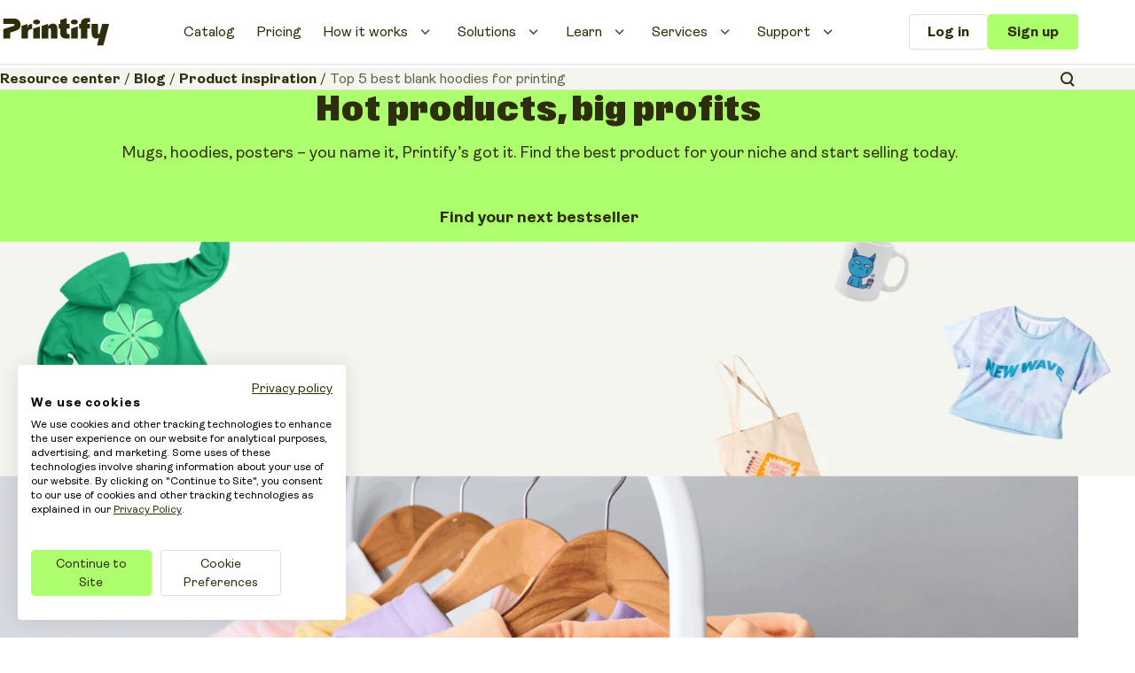

--- FILE ---
content_type: text/html; charset=UTF-8
request_url: https://printify.com/blog/top-best-blank-hoodies-for-printing/
body_size: 34987
content:
<!doctype html>
<html lang="en-US" prefix="og: https://ogp.me/ns#">

<head><style>img.lazy{min-height:1px}</style><link href="https://printify.com/wp-content/plugins/w3-total-cache/pub/js/lazyload.min.js" as="script">
	<meta charset="UTF-8">
	<meta name="viewport" content="width=device-width, initial-scale=1.0, user-scalable=yes">
	<link rel="profile" href="https://gmpg.org/xfn/11">

	
<!-- Search Engine Optimization by Rank Math - https://rankmath.com/ -->
<title>Top 5 blank hoodies for your eCommerce store</title>
<meta name="description" content="Discover the best blank hoodies for printing with our top-selling, high-quality apparel. Perfect for custom printing in all styles."/>
<meta name="robots" content="follow, index, max-snippet:-1, max-video-preview:-1, max-image-preview:large"/>
<link rel="canonical" href="https://printify.com/blog/top-best-blank-hoodies-for-printing/" />
<meta property="og:locale" content="en_US" />
<meta property="og:type" content="article" />
<meta property="og:title" content="Top 5 blank hoodies for your eCommerce store" />
<meta property="og:description" content="Discover the best blank hoodies for printing with our top-selling, high-quality apparel. Perfect for custom printing in all styles." />
<meta property="og:url" content="https://printify.com/blog/top-best-blank-hoodies-for-printing/" />
<meta property="og:site_name" content="Printify" />
<meta property="article:publisher" content="https://www.facebook.com/Printify/" />
<meta property="article:tag" content="Beginner" />
<meta property="article:tag" content="Product" />
<meta property="article:tag" content="Product Research" />
<meta property="article:section" content="Product inspiration" />
<meta property="og:updated_time" content="2025-08-08T09:48:06+00:00" />
<meta property="og:image" content="https://printify.com/wp-content/uploads/2025/08/Best-blank-hoodies-for-printing-Printify-1024x683.png" />
<meta property="og:image:secure_url" content="https://printify.com/wp-content/uploads/2025/08/Best-blank-hoodies-for-printing-Printify-1024x683.png" />
<meta property="og:image:width" content="1024" />
<meta property="og:image:height" content="683" />
<meta property="og:image:alt" content="A rack displaying a variety of colorful hoodies in different shades and styles." />
<meta property="og:image:type" content="image/png" />
<meta property="article:published_time" content="2025-08-08T05:30:08+00:00" />
<meta property="article:modified_time" content="2025-08-08T09:48:06+00:00" />
<meta name="twitter:card" content="summary_large_image" />
<meta name="twitter:title" content="Top 5 blank hoodies for your eCommerce store" />
<meta name="twitter:description" content="Discover the best blank hoodies for printing with our top-selling, high-quality apparel. Perfect for custom printing in all styles." />
<meta name="twitter:site" content="@printify" />
<meta name="twitter:creator" content="@printify" />
<meta name="twitter:image" content="https://printify.com/wp-content/uploads/2025/08/Best-blank-hoodies-for-printing-Printify-1024x683.png" />
<meta name="twitter:label1" content="Written by" />
<meta name="twitter:data1" content="Janis Lazda" />
<meta name="twitter:label2" content="Time to read" />
<meta name="twitter:data2" content="9 minutes" />
<script type="application/ld+json" class="rank-math-schema">{"@context":"https://schema.org","@graph":[{"@type":"WebSite","@id":"https://printify.com/#website","url":"https://printify.com","name":"Printify","publisher":{"@id":"https://printify.com/#organization"},"inLanguage":"en-US"},{"@type":"ImageObject","@id":"https://printify.com/wp-content/uploads/2025/08/Best-blank-hoodies-for-printing-Printify.png","url":"https://printify.com/wp-content/uploads/2025/08/Best-blank-hoodies-for-printing-Printify.png","width":"2432","height":"1622","caption":"A rack displaying a variety of colorful hoodies in different shades and styles.","inLanguage":"en-US"},{"@type":"BreadcrumbList","@id":"https://printify.com/blog/top-best-blank-hoodies-for-printing/#breadcrumb","itemListElement":[{"@type":"ListItem","position":"1","item":{"@id":"/resource-center/","name":"Resource center"}},{"@type":"ListItem","position":"2","item":{"@id":"/blog/","name":"Blog"}},{"@type":"ListItem","position":"3","item":{"@id":"https://printify.com/blog/category/product-inspiration/","name":"Product inspiration"}},{"@type":"ListItem","position":"4","item":{"@id":"https://printify.com/blog/top-best-blank-hoodies-for-printing/","name":"Top 5 best blank hoodies for printing"}}]},{"@type":"WebPage","@id":"https://printify.com/blog/top-best-blank-hoodies-for-printing/#webpage","url":"https://printify.com/blog/top-best-blank-hoodies-for-printing/","name":"Top 5 blank hoodies for your eCommerce store","datePublished":"2025-08-08T05:30:08+00:00","dateModified":"2025-08-08T09:48:06+00:00","isPartOf":{"@id":"https://printify.com/#website"},"primaryImageOfPage":{"@id":"https://printify.com/wp-content/uploads/2025/08/Best-blank-hoodies-for-printing-Printify.png"},"inLanguage":"en-US","breadcrumb":{"@id":"https://printify.com/blog/top-best-blank-hoodies-for-printing/#breadcrumb"}},{"@type":"Person","@id":"https://printify.com/author/janis-lazda/","name":"Janis Lazda","url":"https://printify.com/author/janis-lazda/","image":{"@type":"ImageObject","@id":"https://secure.gravatar.com/avatar/19e48faf6dc1d6b95b74611fd91d8ef10f102247fd811cef6fc522b314b6ec3c?s=96&amp;d=blank&amp;r=g","url":"https://secure.gravatar.com/avatar/19e48faf6dc1d6b95b74611fd91d8ef10f102247fd811cef6fc522b314b6ec3c?s=96&amp;d=blank&amp;r=g","caption":"Janis Lazda","inLanguage":"en-US"},"worksFor":{"@id":"https://printify.com/#organization"}},{"@type":"BlogPosting","headline":"Top 5 best blank hoodies for printing","keywords":"blank hoodies","datePublished":"2025-08-08T05:30:08+00:00","dateModified":"2025-08-08T09:48:06+00:00","articleSection":"Product inspiration","author":{"@id":"https://printify.com/author/janis-lazda/","name":"Janis Lazda"},"publisher":{"@id":"https://printify.com/#organization"},"description":"Discover the best blank hoodies for printing with our top-selling, high-quality apparel. Perfect for custom printing in all styles.","name":"Top 5 best blank hoodies for printing","@id":"https://printify.com/blog/top-best-blank-hoodies-for-printing/#richSnippet","isPartOf":{"@id":"https://printify.com/blog/top-best-blank-hoodies-for-printing/#webpage"},"image":{"@id":"https://printify.com/wp-content/uploads/2025/08/Best-blank-hoodies-for-printing-Printify.png"},"inLanguage":"en-US","mainEntityOfPage":{"@id":"https://printify.com/blog/top-best-blank-hoodies-for-printing/#webpage"}}]}</script>
<!-- /Rank Math WordPress SEO plugin -->

<link rel='dns-prefetch' href='//printify.com' />
<link rel="alternate" title="oEmbed (JSON)" type="application/json+oembed" href="https://printify.com/wp-json/oembed/1.0/embed?url=https%3A%2F%2Fprintify.com%2Fblog%2Ftop-best-blank-hoodies-for-printing%2F" />
<link rel="alternate" title="oEmbed (XML)" type="text/xml+oembed" href="https://printify.com/wp-json/oembed/1.0/embed?url=https%3A%2F%2Fprintify.com%2Fblog%2Ftop-best-blank-hoodies-for-printing%2F&#038;format=xml" />
<style id='wp-img-auto-sizes-contain-inline-css' type='text/css'>
img:is([sizes=auto i],[sizes^="auto," i]){contain-intrinsic-size:3000px 1500px}
/*# sourceURL=wp-img-auto-sizes-contain-inline-css */
</style>
<style id='wp-emoji-styles-inline-css' type='text/css'>

	img.wp-smiley, img.emoji {
		display: inline !important;
		border: none !important;
		box-shadow: none !important;
		height: 1em !important;
		width: 1em !important;
		margin: 0 0.07em !important;
		vertical-align: -0.1em !important;
		background: none !important;
		padding: 0 !important;
	}
/*# sourceURL=wp-emoji-styles-inline-css */
</style>
<style id='filebird-block-filebird-gallery-style-inline-css' type='text/css'>
ul.filebird-block-filebird-gallery{margin:auto!important;padding:0!important;width:100%}ul.filebird-block-filebird-gallery.layout-grid{display:grid;grid-gap:20px;align-items:stretch;grid-template-columns:repeat(var(--columns),1fr);justify-items:stretch}ul.filebird-block-filebird-gallery.layout-grid li img{border:1px solid #ccc;box-shadow:2px 2px 6px 0 rgba(0,0,0,.3);height:100%;max-width:100%;-o-object-fit:cover;object-fit:cover;width:100%}ul.filebird-block-filebird-gallery.layout-masonry{-moz-column-count:var(--columns);-moz-column-gap:var(--space);column-gap:var(--space);-moz-column-width:var(--min-width);columns:var(--min-width) var(--columns);display:block;overflow:auto}ul.filebird-block-filebird-gallery.layout-masonry li{margin-bottom:var(--space)}ul.filebird-block-filebird-gallery li{list-style:none}ul.filebird-block-filebird-gallery li figure{height:100%;margin:0;padding:0;position:relative;width:100%}ul.filebird-block-filebird-gallery li figure figcaption{background:linear-gradient(0deg,rgba(0,0,0,.7),rgba(0,0,0,.3) 70%,transparent);bottom:0;box-sizing:border-box;color:#fff;font-size:.8em;margin:0;max-height:100%;overflow:auto;padding:3em .77em .7em;position:absolute;text-align:center;width:100%;z-index:2}ul.filebird-block-filebird-gallery li figure figcaption a{color:inherit}

/*# sourceURL=https://printify.com/wp-content/plugins/filebird/blocks/filebird-gallery/build/style-index.css */
</style>
<style id='global-styles-inline-css' type='text/css'>
:root{--wp--preset--aspect-ratio--square: 1;--wp--preset--aspect-ratio--4-3: 4/3;--wp--preset--aspect-ratio--3-4: 3/4;--wp--preset--aspect-ratio--3-2: 3/2;--wp--preset--aspect-ratio--2-3: 2/3;--wp--preset--aspect-ratio--16-9: 16/9;--wp--preset--aspect-ratio--9-16: 9/16;--wp--preset--color--black: #000000;--wp--preset--color--cyan-bluish-gray: #abb8c3;--wp--preset--color--white: #ffffff;--wp--preset--color--pale-pink: #f78da7;--wp--preset--color--vivid-red: #cf2e2e;--wp--preset--color--luminous-vivid-orange: #ff6900;--wp--preset--color--luminous-vivid-amber: #fcb900;--wp--preset--color--light-green-cyan: #7bdcb5;--wp--preset--color--vivid-green-cyan: #00d084;--wp--preset--color--pale-cyan-blue: #8ed1fc;--wp--preset--color--vivid-cyan-blue: #0693e3;--wp--preset--color--vivid-purple: #9b51e0;--wp--preset--gradient--vivid-cyan-blue-to-vivid-purple: linear-gradient(135deg,rgb(6,147,227) 0%,rgb(155,81,224) 100%);--wp--preset--gradient--light-green-cyan-to-vivid-green-cyan: linear-gradient(135deg,rgb(122,220,180) 0%,rgb(0,208,130) 100%);--wp--preset--gradient--luminous-vivid-amber-to-luminous-vivid-orange: linear-gradient(135deg,rgb(252,185,0) 0%,rgb(255,105,0) 100%);--wp--preset--gradient--luminous-vivid-orange-to-vivid-red: linear-gradient(135deg,rgb(255,105,0) 0%,rgb(207,46,46) 100%);--wp--preset--gradient--very-light-gray-to-cyan-bluish-gray: linear-gradient(135deg,rgb(238,238,238) 0%,rgb(169,184,195) 100%);--wp--preset--gradient--cool-to-warm-spectrum: linear-gradient(135deg,rgb(74,234,220) 0%,rgb(151,120,209) 20%,rgb(207,42,186) 40%,rgb(238,44,130) 60%,rgb(251,105,98) 80%,rgb(254,248,76) 100%);--wp--preset--gradient--blush-light-purple: linear-gradient(135deg,rgb(255,206,236) 0%,rgb(152,150,240) 100%);--wp--preset--gradient--blush-bordeaux: linear-gradient(135deg,rgb(254,205,165) 0%,rgb(254,45,45) 50%,rgb(107,0,62) 100%);--wp--preset--gradient--luminous-dusk: linear-gradient(135deg,rgb(255,203,112) 0%,rgb(199,81,192) 50%,rgb(65,88,208) 100%);--wp--preset--gradient--pale-ocean: linear-gradient(135deg,rgb(255,245,203) 0%,rgb(182,227,212) 50%,rgb(51,167,181) 100%);--wp--preset--gradient--electric-grass: linear-gradient(135deg,rgb(202,248,128) 0%,rgb(113,206,126) 100%);--wp--preset--gradient--midnight: linear-gradient(135deg,rgb(2,3,129) 0%,rgb(40,116,252) 100%);--wp--preset--font-size--small: 13px;--wp--preset--font-size--medium: 20px;--wp--preset--font-size--large: 36px;--wp--preset--font-size--x-large: 42px;--wp--preset--spacing--20: 0.44rem;--wp--preset--spacing--30: 0.67rem;--wp--preset--spacing--40: 1rem;--wp--preset--spacing--50: 1.5rem;--wp--preset--spacing--60: 2.25rem;--wp--preset--spacing--70: 3.38rem;--wp--preset--spacing--80: 5.06rem;--wp--preset--shadow--natural: 6px 6px 9px rgba(0, 0, 0, 0.2);--wp--preset--shadow--deep: 12px 12px 50px rgba(0, 0, 0, 0.4);--wp--preset--shadow--sharp: 6px 6px 0px rgba(0, 0, 0, 0.2);--wp--preset--shadow--outlined: 6px 6px 0px -3px rgb(255, 255, 255), 6px 6px rgb(0, 0, 0);--wp--preset--shadow--crisp: 6px 6px 0px rgb(0, 0, 0);}:where(.is-layout-flex){gap: 0.5em;}:where(.is-layout-grid){gap: 0.5em;}body .is-layout-flex{display: flex;}.is-layout-flex{flex-wrap: wrap;align-items: center;}.is-layout-flex > :is(*, div){margin: 0;}body .is-layout-grid{display: grid;}.is-layout-grid > :is(*, div){margin: 0;}:where(.wp-block-columns.is-layout-flex){gap: 2em;}:where(.wp-block-columns.is-layout-grid){gap: 2em;}:where(.wp-block-post-template.is-layout-flex){gap: 1.25em;}:where(.wp-block-post-template.is-layout-grid){gap: 1.25em;}.has-black-color{color: var(--wp--preset--color--black) !important;}.has-cyan-bluish-gray-color{color: var(--wp--preset--color--cyan-bluish-gray) !important;}.has-white-color{color: var(--wp--preset--color--white) !important;}.has-pale-pink-color{color: var(--wp--preset--color--pale-pink) !important;}.has-vivid-red-color{color: var(--wp--preset--color--vivid-red) !important;}.has-luminous-vivid-orange-color{color: var(--wp--preset--color--luminous-vivid-orange) !important;}.has-luminous-vivid-amber-color{color: var(--wp--preset--color--luminous-vivid-amber) !important;}.has-light-green-cyan-color{color: var(--wp--preset--color--light-green-cyan) !important;}.has-vivid-green-cyan-color{color: var(--wp--preset--color--vivid-green-cyan) !important;}.has-pale-cyan-blue-color{color: var(--wp--preset--color--pale-cyan-blue) !important;}.has-vivid-cyan-blue-color{color: var(--wp--preset--color--vivid-cyan-blue) !important;}.has-vivid-purple-color{color: var(--wp--preset--color--vivid-purple) !important;}.has-black-background-color{background-color: var(--wp--preset--color--black) !important;}.has-cyan-bluish-gray-background-color{background-color: var(--wp--preset--color--cyan-bluish-gray) !important;}.has-white-background-color{background-color: var(--wp--preset--color--white) !important;}.has-pale-pink-background-color{background-color: var(--wp--preset--color--pale-pink) !important;}.has-vivid-red-background-color{background-color: var(--wp--preset--color--vivid-red) !important;}.has-luminous-vivid-orange-background-color{background-color: var(--wp--preset--color--luminous-vivid-orange) !important;}.has-luminous-vivid-amber-background-color{background-color: var(--wp--preset--color--luminous-vivid-amber) !important;}.has-light-green-cyan-background-color{background-color: var(--wp--preset--color--light-green-cyan) !important;}.has-vivid-green-cyan-background-color{background-color: var(--wp--preset--color--vivid-green-cyan) !important;}.has-pale-cyan-blue-background-color{background-color: var(--wp--preset--color--pale-cyan-blue) !important;}.has-vivid-cyan-blue-background-color{background-color: var(--wp--preset--color--vivid-cyan-blue) !important;}.has-vivid-purple-background-color{background-color: var(--wp--preset--color--vivid-purple) !important;}.has-black-border-color{border-color: var(--wp--preset--color--black) !important;}.has-cyan-bluish-gray-border-color{border-color: var(--wp--preset--color--cyan-bluish-gray) !important;}.has-white-border-color{border-color: var(--wp--preset--color--white) !important;}.has-pale-pink-border-color{border-color: var(--wp--preset--color--pale-pink) !important;}.has-vivid-red-border-color{border-color: var(--wp--preset--color--vivid-red) !important;}.has-luminous-vivid-orange-border-color{border-color: var(--wp--preset--color--luminous-vivid-orange) !important;}.has-luminous-vivid-amber-border-color{border-color: var(--wp--preset--color--luminous-vivid-amber) !important;}.has-light-green-cyan-border-color{border-color: var(--wp--preset--color--light-green-cyan) !important;}.has-vivid-green-cyan-border-color{border-color: var(--wp--preset--color--vivid-green-cyan) !important;}.has-pale-cyan-blue-border-color{border-color: var(--wp--preset--color--pale-cyan-blue) !important;}.has-vivid-cyan-blue-border-color{border-color: var(--wp--preset--color--vivid-cyan-blue) !important;}.has-vivid-purple-border-color{border-color: var(--wp--preset--color--vivid-purple) !important;}.has-vivid-cyan-blue-to-vivid-purple-gradient-background{background: var(--wp--preset--gradient--vivid-cyan-blue-to-vivid-purple) !important;}.has-light-green-cyan-to-vivid-green-cyan-gradient-background{background: var(--wp--preset--gradient--light-green-cyan-to-vivid-green-cyan) !important;}.has-luminous-vivid-amber-to-luminous-vivid-orange-gradient-background{background: var(--wp--preset--gradient--luminous-vivid-amber-to-luminous-vivid-orange) !important;}.has-luminous-vivid-orange-to-vivid-red-gradient-background{background: var(--wp--preset--gradient--luminous-vivid-orange-to-vivid-red) !important;}.has-very-light-gray-to-cyan-bluish-gray-gradient-background{background: var(--wp--preset--gradient--very-light-gray-to-cyan-bluish-gray) !important;}.has-cool-to-warm-spectrum-gradient-background{background: var(--wp--preset--gradient--cool-to-warm-spectrum) !important;}.has-blush-light-purple-gradient-background{background: var(--wp--preset--gradient--blush-light-purple) !important;}.has-blush-bordeaux-gradient-background{background: var(--wp--preset--gradient--blush-bordeaux) !important;}.has-luminous-dusk-gradient-background{background: var(--wp--preset--gradient--luminous-dusk) !important;}.has-pale-ocean-gradient-background{background: var(--wp--preset--gradient--pale-ocean) !important;}.has-electric-grass-gradient-background{background: var(--wp--preset--gradient--electric-grass) !important;}.has-midnight-gradient-background{background: var(--wp--preset--gradient--midnight) !important;}.has-small-font-size{font-size: var(--wp--preset--font-size--small) !important;}.has-medium-font-size{font-size: var(--wp--preset--font-size--medium) !important;}.has-large-font-size{font-size: var(--wp--preset--font-size--large) !important;}.has-x-large-font-size{font-size: var(--wp--preset--font-size--x-large) !important;}
:where(.wp-block-post-template.is-layout-flex){gap: 1.25em;}:where(.wp-block-post-template.is-layout-grid){gap: 1.25em;}
:where(.wp-block-term-template.is-layout-flex){gap: 1.25em;}:where(.wp-block-term-template.is-layout-grid){gap: 1.25em;}
:where(.wp-block-columns.is-layout-flex){gap: 2em;}:where(.wp-block-columns.is-layout-grid){gap: 2em;}
:root :where(.wp-block-pullquote){font-size: 1.5em;line-height: 1.6;}
/*# sourceURL=global-styles-inline-css */
</style>
<link rel='stylesheet' id='printify-app-css' href='https://printify.com/wp-content/themes/printify/dist/app.css' type='text/css' media='all' />
<link rel='stylesheet' id='elementor-frontend-css' href='https://printify.com/wp-content/uploads/elementor/css/custom-frontend.min.css' type='text/css' media='all' />
<link rel='stylesheet' id='elementor-post-22189-css' href='https://printify.com/wp-content/uploads/elementor/css/post-22189.css' type='text/css' media='all' />
<link rel='stylesheet' id='font-awesome-5-all-css' href='https://printify.com/wp-content/plugins/elementor/assets/lib/font-awesome/css/all.min.css' type='text/css' media='all' />
<link rel='stylesheet' id='font-awesome-4-shim-css' href='https://printify.com/wp-content/plugins/elementor/assets/lib/font-awesome/css/v4-shims.min.css' type='text/css' media='all' />
<link rel='stylesheet' id='wp-block-library-css' href='https://printify.com/wp-includes/css/dist/block-library/style.min.css' type='text/css' media='all' />
<style id='wp-block-library-theme-inline-css' type='text/css'>
.wp-block-audio :where(figcaption){color:#555;font-size:13px;text-align:center}.is-dark-theme .wp-block-audio :where(figcaption){color:#ffffffa6}.wp-block-audio{margin:0 0 1em}.wp-block-code{border:1px solid #ccc;border-radius:4px;font-family:Menlo,Consolas,monaco,monospace;padding:.8em 1em}.wp-block-embed :where(figcaption){color:#555;font-size:13px;text-align:center}.is-dark-theme .wp-block-embed :where(figcaption){color:#ffffffa6}.wp-block-embed{margin:0 0 1em}.blocks-gallery-caption{color:#555;font-size:13px;text-align:center}.is-dark-theme .blocks-gallery-caption{color:#ffffffa6}:root :where(.wp-block-image figcaption){color:#555;font-size:13px;text-align:center}.is-dark-theme :root :where(.wp-block-image figcaption){color:#ffffffa6}.wp-block-image{margin:0 0 1em}.wp-block-pullquote{border-bottom:4px solid;border-top:4px solid;color:currentColor;margin-bottom:1.75em}.wp-block-pullquote :where(cite),.wp-block-pullquote :where(footer),.wp-block-pullquote__citation{color:currentColor;font-size:.8125em;font-style:normal;text-transform:uppercase}.wp-block-quote{border-left:.25em solid;margin:0 0 1.75em;padding-left:1em}.wp-block-quote cite,.wp-block-quote footer{color:currentColor;font-size:.8125em;font-style:normal;position:relative}.wp-block-quote:where(.has-text-align-right){border-left:none;border-right:.25em solid;padding-left:0;padding-right:1em}.wp-block-quote:where(.has-text-align-center){border:none;padding-left:0}.wp-block-quote.is-large,.wp-block-quote.is-style-large,.wp-block-quote:where(.is-style-plain){border:none}.wp-block-search .wp-block-search__label{font-weight:700}.wp-block-search__button{border:1px solid #ccc;padding:.375em .625em}:where(.wp-block-group.has-background){padding:1.25em 2.375em}.wp-block-separator.has-css-opacity{opacity:.4}.wp-block-separator{border:none;border-bottom:2px solid;margin-left:auto;margin-right:auto}.wp-block-separator.has-alpha-channel-opacity{opacity:1}.wp-block-separator:not(.is-style-wide):not(.is-style-dots){width:100px}.wp-block-separator.has-background:not(.is-style-dots){border-bottom:none;height:1px}.wp-block-separator.has-background:not(.is-style-wide):not(.is-style-dots){height:2px}.wp-block-table{margin:0 0 1em}.wp-block-table td,.wp-block-table th{word-break:normal}.wp-block-table :where(figcaption){color:#555;font-size:13px;text-align:center}.is-dark-theme .wp-block-table :where(figcaption){color:#ffffffa6}.wp-block-video :where(figcaption){color:#555;font-size:13px;text-align:center}.is-dark-theme .wp-block-video :where(figcaption){color:#ffffffa6}.wp-block-video{margin:0 0 1em}:root :where(.wp-block-template-part.has-background){margin-bottom:0;margin-top:0;padding:1.25em 2.375em}
/*# sourceURL=/wp-includes/css/dist/block-library/theme.min.css */
</style>
<script type="text/javascript" src="https://printify.com/wp-content/plugins/printify-marketing-data/assets/js/printify-marketing-data-public.js" id="printify-marketing-data-js"></script>
<script type="text/javascript" src="https://printify.com/wp-content/plugins/elementor/assets/lib/font-awesome/js/v4-shims.min.js" id="font-awesome-4-shim-js"></script>
<link rel="https://api.w.org/" href="https://printify.com/wp-json/" /><link rel="alternate" title="JSON" type="application/json" href="https://printify.com/wp-json/wp/v2/posts/296705" /><script>
        (function() {
            fetch("https://edge.cookiefirst.com/location")
            .then(function(response) {
                if (!response.ok) {
                    throw new Error("Network response was not ok: " + response.statusText);
                }
                return response.json();
            })
            .then(function(data) {
                // Determine which script to load based on countryCode
                var scriptUrl = (data.countryCode === "US")
                    ? "https://consent.cookiefirst.com/sites/printify.com-caf8d96e-8e7b-4c65-a737-d57650a38c85/consent.js"
                    : "https://consent-eu.cookiefirst.com/sites/printify.com-f151c743-52ec-46af-acc5-9a6f57dd1e91/consent.js";

                // Inject the selected script into the head
                var script = document.createElement("script");
                script.src = scriptUrl;
                document.head.appendChild(script);
            })
            .catch(function(error) {
                console.error("Error fetching location or injecting script:", error);
            });
    })();
</script><meta name="generator" content="Elementor 3.34.1; features: e_font_icon_svg, additional_custom_breakpoints; settings: css_print_method-external, google_font-enabled, font_display-auto">
<script src="https://analytics.ahrefs.com/analytics.js" data-key="2OG6uO6XqpHxorkQH8i4TQ" async></script>
<meta name="ahrefs-site-verification" content="8ace11116969f3623323f8f30cc96465bea5d60bfb230c296eae0b721c0e11f3">
			<style>
				.e-con.e-parent:nth-of-type(n+4):not(.e-lazyloaded):not(.e-no-lazyload),
				.e-con.e-parent:nth-of-type(n+4):not(.e-lazyloaded):not(.e-no-lazyload) * {
					background-image: none !important;
				}
				@media screen and (max-height: 1024px) {
					.e-con.e-parent:nth-of-type(n+3):not(.e-lazyloaded):not(.e-no-lazyload),
					.e-con.e-parent:nth-of-type(n+3):not(.e-lazyloaded):not(.e-no-lazyload) * {
						background-image: none !important;
					}
				}
				@media screen and (max-height: 640px) {
					.e-con.e-parent:nth-of-type(n+2):not(.e-lazyloaded):not(.e-no-lazyload),
					.e-con.e-parent:nth-of-type(n+2):not(.e-lazyloaded):not(.e-no-lazyload) * {
						background-image: none !important;
					}
				}
			</style>
			<link rel="icon" href="https://printify.com/wp-content/uploads/2024/10/Printify-Green-Favicon-96x96.png" sizes="32x32" />
<link rel="icon" href="https://printify.com/wp-content/uploads/2024/10/Printify-Green-Favicon.png" sizes="192x192" />
<link rel="apple-touch-icon" href="https://printify.com/wp-content/uploads/2024/10/Printify-Green-Favicon.png" />
<meta name="msapplication-TileImage" content="https://printify.com/wp-content/uploads/2024/10/Printify-Green-Favicon.png" />
		<style type="text/css" id="wp-custom-css">
			

/*@media only screen and (max-width : 744px)  {
	.page-id-308539 .prntf-value-prop-icons__features {
		display: grid;
		row-gap: 48px;
	}
}



	.page-id-308539 .prntf-value-prop-icons__feature-content ul {
		margin-bottom: 24px;
	}


.page-id-308539  .prntf-value-prop-icons__feature-icon img {
	max-height: 64px !important;
}

/* 20250325 - remove after next production deploy 


@media only screen and (min-width : 744px)  {
	.prntf-value-prop-icons__features.prntf-grid-tablet-2,
	.prntf-value-prop-icons__features.prntf-grid-tablet-3 {
		display: grid !important;
		column-gap: 32px !important;
	}
}


@media only screen and (min-width : 1024px)  {
	.prntf-value-prop-icons__features.prntf-grid-2,
	.prntf-value-prop-icons__features.prntf-grid-3 {
		display: grid !important;
			column-gap: 64px !important;
	}
}
*/

/* 20250320 - remove after next production deploy
@media only screen and (min-width : 744px)  {
	.prntf-value-prop-icons--slider .prntf-value-prop-icons__swiper {
		padding-bottom: 0 !important;
	}
}
*/

/* 20250225 Quickfix for Dark Khaki Profit Calculator - remove after next production deploy */
.prntf-bg-dark-khaki .prntf-profit-calculator__slide {
	background: var(--wp--preset--color--khaki-600) !important;
}
/* 20250225 Quickfix End */

.prntf-value-prop-illustration img[src$=".svg"] {
  image-rendering: -webkit-optimize-contrast;
  image-rendering: crisp-edges;
}

.prntf-site-header--authenticated .prntf-site-header__button--logged-in {
	display: flex !important;
}

@media only screen and (max-width : 755px)  {
.prntf-gallery__items {
		display: block !important;;
	}
	
	.prntf-gallery:not(.prntf-gallery--layout-single) .prntf-gallery__item {
		margin-bottom: 32px !important;
	}
	
	.prntf-gallery__items img,
	.prntf-gallery__items figure {
		max-width: 100% !important;
	}
} 

@media only screen and (max-width : 1024px)  {
	.prntf-webinar-hero__content img {
		display: none !important;
	}
}


/* Quickfix: Nested list margin */
.wp-block-list .wp-block-list {
	padding-left: 1rem !important;
}

/* Quickfix: to remove */
@media only screen and (min-width: 1024px)  {
.prntf-testimonial-batch .swiper {
    padding-bottom: 48px !important;
}
 
.prntf-testimonial-batch .swiper-slide {
    height: auto !important;
  }
}

		</style>
		
	<!-- Has to come before scripts below -->
	<script src="https://printify.com/wp-content/themes/printify/js/script-loader.js"></script>

	<!-- Primary client - marketing -->
<script src="https://cdn.optimizely.com/js/19948310108.js" defer></script>
<script src="https://printify.com/wp-content/themes/printify/js/optimizely/optimizely.browser.umd.min.js" defer></script>

<script type="text/javascript" defer>
    (function (window) {
        const abTestTokenStorageKey = 'ab-test-token';
        const sdkKey =  'UDzBonWtcTipN1TDr6618n'; ;
        const isABTemplate = false;

        function guid() {
            function s4() {
                return Math.floor((1 + Math.random()) * 0x10000)
                    .toString(16)
                    .substring(1);
            }
            return s4() + s4() + '-' + s4() + '-' + s4() + '-' +
                s4() + '-' + s4() + s4() + s4();
        }

        function setAbTestToken() {
            if (!localStorage.getItem(abTestTokenStorageKey)) {
                localStorage.setItem(abTestTokenStorageKey, guid());
            }
        }

        function loadAdaWidget() {
            const scriptUrl = 'https://static.ada.support/embed2.js';
            const dataHandler = 'printify';
            const scriptId = '__ada';
            const session = JSON.parse(localStorage.getItem('session')) || {};

            window.adaSettings = {
                align: 'left',
                adaReadyCallback: () => {
                    if (session.user_id) {
                        window.adaEmbed.setSensitiveMetaFields({ user_id: session.user_id, jwt_token: session.access_token });
                    }
                },
            };

            if (session.user_id) {
                window.adaSettings.zdChatterAuthCallback = (callback) => {
                    const url = `https://printify.com/api/v1/users/${session.user_id}/zendesk/classic-web-widget-token`
                    fetch(url, { method: 'POST', headers: { 'Authorization': `Bearer ${session.access_token}` } }).then((response) => {
                        response.json().then(({ zendesk_classic_jwt }) => {
                            if (zendesk_classic_jwt) {
                                callback(zendesk_classic_jwt);
                            }
                        })
                    });
                }
            }

            // Provided from script-loader.js
            scriptLoader.load(scriptUrl, {
                customAttr: [
                    {
                        name: 'id',
                        value: scriptId,
                    },
                    {
                        name: 'data-handle',
                        value: dataHandler,
                    },
                ],
            });
        }

        setAbTestToken();
        
        // On AB template, delay Ada widget loading by 3 seconds to prioritize LCP
        if (isABTemplate) {
            setTimeout(loadAdaWidget, 3000);
        } else {
            loadAdaWidget();
        }
    })(window);
</script>
<script>
    window.zESettings = {
        webWidget: {
                chat: {
                departments: {
                    enabled: ['About Printify & POD', 'Account & Subscription', 'Integrations & Publishing', 'Delivery & Shipping', 'Order Status & Edits', 'Order Reprints & Refunds', 'Payments & Taxes', 'Products & Design']
                }
            }
        }
    };
</script>
<script>
    (function (a, s, y, n, c, h, i, d, e) {
        s.className += ' ' + y;
        h.start = 1 * new Date;
        h.end = i = function () {
            s.className = s.className.replace(RegExp(' ?' + y), '')
        };
        (a[n] = a[n] || []).hide = h;
        setTimeout(function () {
            i();
            h.end = null
        }, c);
        h.timeout = c;
    })(window, document.documentElement, 'async-hide', 'dataLayer', 4000,
        {'GTM-5XDRZP': true});
</script>
<script>
    !(function () {
        var e = (window.analytics = window.analytics || []);
        if (!e.initialize)
            if (e.invoked) window.console && console.error && console.error("Segment snippet included twice.");
            else {
                (e.invoked = !0),
                    (e.methods = [
                        "trackSubmit",
                        "trackClick",
                        "trackLink",
                        "trackForm",
                        "pageview",
                        "identify",
                        "reset",
                        "group",
                        "track",
                        "ready",
                        "alias",
                        "debug",
                        "page",
                        "once",
                        "off",
                        "on",
                        "addSourceMiddleware",
                        "addIntegrationMiddleware",
                        "setAnonymousId",
                        "addDestinationMiddleware",
                    ]),
                    (e.factory = function (t) {
                        return function () {
                            var n = Array.prototype.slice.call(arguments);
                            return n.unshift(t), e.push(n), e;
                        };
                    });
                for (var t = 0; t < e.methods.length; t++) {
                    var n = e.methods[t];
                    e[n] = e.factory(n);
                }
                e.load = function (t, n) {
                    var a = document.createElement("script");
                    (a.type = "text/javascript"),
                        (a.async = !0),
                        (a.src = "https://cdn.segment.com/analytics.js/v1/" + t + "/analytics.min.js");
                    var r = document.getElementsByTagName("script")[0];
                    r.parentNode.insertBefore(a, r), (e._loadOptions = n);
                };
                var a = "aOrrE5xnS61JW05vJW6zd3M7tCpAAaND";

                                    a = "7bPfNlObK7OZmt77FS0bt3U0y99Rl524";
                
                (e._writeKey = a),
                (e.SNIPPET_VERSION = "4.13.2"),
                e.load(a),
                e.page();
            }
    })();
</script>
<script>
    // https://help.fullstory.com/hc/en-us/articles/360020623314-Using-the-FullStory-API-to-control-data-capture
    window['_fs_capture_on_startup'] = false;
    // FS SCRIPT
    window['_fs_host'] = 'fullstory.com';
    window['_fs_script'] = 'edge.fullstory.com/s/fs.js';
    window['_fs_org'] = 'o-1N5X16-na1';
    window['_fs_namespace'] = 'FS';
    !function(m,n,e,t,l,o,g,y){var s,f,a=function(h){
        return!(h in m)||(m.console&&m.console.log&&m.console.log('FullStory namespace conflict. Please set window["_fs_namespace"].'),!1)}(e)
    ;function j(b){var h,d=[];function k(){h&&(d.forEach((function(b){var d;try{d=b[h[0]]&&b[h[0]](h[1])}catch(h){return void(b[3]&&b[3](h))}
        d&&d.then?d.then(b[2],b[3]):b[2]&&b[2](d)})),d.length=0)}function r(b){return function(d){h||(h=[b,d],k())}}return b(r(0),r(1)),{
        then:function(b,h){return j((function(r,i){d.push([b,h,r,i]),k()}))}}}a&&(g=m[e]=function(){var b=function(b,d,k,r){function i(i,c){
        h(b,d,k,i,c,r)}r=r||2;var c,u=/Async$/;return u.test(b)?(b=b.replace(u,""),"function"==typeof Promise?new Promise(i):j(i)):h(b,d,k,c,c,r)}
    ;function h(h,d,k,r,i,c){return b._api?b._api(h,d,k,r,i,c):(b.q&&b.q.push([h,d,k,r,i,c]),null)}return b.q=[],b}(),y=function(b){function h(h){
        "function"==typeof h[4]&&h[4](new Error(b))}var d=g.q;if(d){for(var k=0;k<d.length;k++)h(d[k]);d.length=0,d.push=h}},function(){
        (o=n.createElement(t)).async=!0,o.crossOrigin="anonymous",o.src="https://"+l,o.onerror=function(){y("Error loading "+l)}
        ;var b=n.getElementsByTagName(t)[0];b.parentNode.insertBefore(o,b)}(),function(){function b(){}function h(b,h,d){g(b,h,d,1)}function d(b,d,k){
        h("setProperties",{type:b,properties:d},k)}function k(b,h){d("user",b,h)}function r(b,h,d){k({uid:b},d),h&&k(h,d)}g.identify=r,g.setUserVars=k,
        g.identifyAccount=b,g.clearUserCookie=b,g.setVars=d,g.event=function(b,d,k){h("trackEvent",{name:b,properties:d},k)},g.anonymize=function(){r(!1)
    },g.shutdown=function(){h("shutdown")},g.restart=function(){h("restart")},g.log=function(b,d){h("log",{level:b,msg:d})},g.consent=function(b){
        h("setIdentity",{consent:!arguments.length||b})}}(),s="fetch",f="XMLHttpRequest",g._w={},g._w[f]=m[f],g._w[s]=m[s],m[s]&&(m[s]=function(){
        return g._w[s].apply(this,arguments)}),g._v="2.0.0")}(window,document,window._fs_namespace,"script",window._fs_script);

    // POST INIT
    const session = localStorage.getItem("session");

    if (window.FS) {
        if (session) {
            const { user_id: userId } = JSON.parse(session)
            window.FS.setUserVars({ uid: userId });
        }

        window.setTimeout(() => {
            window.FS.restart();
        }, 5000)
    }
</script>

	<meta name="google-site-verification" content="pFLUjlN9qz7ix69bRBY9nk7ClIjtL9OZ3H0rf-a6qHk" />
</head>

<body class="wp-singular post-template-default single single-post postid-296705 single-format-standard wp-custom-logo wp-theme-printify no-sidebar elementor-default elementor-kit-22189">

<!-- Google Tag Manager (noscript) -->
<noscript>
  <iframe src="https://www.googletagmanager.com/ns.html?id=GTM-5XDRZP" height="0" width="0" style="display:none;visibility:hidden"></iframe>
</noscript>
<!-- End Google Tag Manager (noscript) -->

<div id="page" class="site">
    
  <header class="prntf-site-header">
    <div class="prntf-site-header__wrapper prntf-wrapper">
      <div class="prntf-site-header__left">
        <button class="prntf-site-header__mobile-menu-toggle">
          <svg width="24" height="24" viewBox="0 0 24 24" fill="none" xmlns="http://www.w3.org/2000/svg">
<path d="M3 18V15.9844H21V18H3ZM3 12.9844V11.0156H21V12.9844H3ZM3 6H21V8.01562H3V6Z" fill="#2F2E0C"/>
</svg>
        </button>

        
	<a class="prntf-site-header-logo" href="https://printify.com/" rel="home" title="Logo">
    <span class="prntf-site-header-logo--mobile">
      <svg width="25" height="28" viewBox="0 0 25 28" fill="none" xmlns="http://www.w3.org/2000/svg">
<path d="M15.6 0.0712891H0.101562V7.72404H14.4526C15.1144 7.72404 15.6937 8.21783 15.7547 8.88153C15.7856 9.20822 15.6928 9.51707 15.5147 9.76208C15.3581 9.97706 15.135 10.1432 14.8697 10.2258L0.101562 14.8839V27.927H9.72609V19.6519C11.4959 19.0933 13.2686 18.5413 15.031 17.9584C17.202 17.2402 19.4837 16.6469 21.3042 15.1853C23.194 13.6664 24.2046 11.1317 24.2046 8.72663C24.2046 3.94554 20.3527 0.0712891 15.6 0.0712891Z" fill="#2F2E0C"/>
</svg>
    </span>

    <span class="prntf-site-header-logo--desktop">
      <svg width="128" height="34" viewBox="0 0 128 34" fill="none" xmlns="http://www.w3.org/2000/svg">
<path d="M33.4116 7.69122C31.2483 8.06908 30.087 8.89167 29.3716 12.68V7.56714L22.3364 9.77872V24.9053H30.079V16.9412C30.079 15.7649 30.8421 14.7239 31.9629 14.3719L35.0453 13.4026V7.56875C35.0453 7.56875 33.8178 7.62112 33.4108 7.69202L33.4116 7.69122Z" fill="#2F2E0C"/>
<path d="M60.0294 7.06607H60.0286C57.1659 7.06607 55.0858 8.68064 54.1014 10.6408V7.41492L46.5776 9.78038V24.9061H54.3202V14.6845C54.3202 13.1634 55.1487 12.6164 56.0257 12.6164C56.9027 12.6164 57.5116 13.1022 57.5116 14.3872V24.9061H65.2542V13.447C65.2542 9.15196 63.3928 7.06607 60.0294 7.06607Z" fill="#2F2E0C"/>
<path d="M93.3641 7.00724V7.56718H91.3646V12.9459H93.3641V24.9069H101.107V12.9459H104.439V7.56718H101.107V7.02174C101.107 6.02512 101.913 5.21703 102.907 5.21703H104.439V0.513503H99.8437C96.2647 0.513503 93.3641 3.42038 93.3641 7.00724Z" fill="#2F2E0C"/>
<path d="M36.5021 24.9069H44.2447V10.5127L36.5021 12.9458V24.9069Z" fill="#2F2E0C"/>
<path d="M43.6179 3.20932C42.854 2.57767 41.696 2.21754 40.3806 2.21754C39.7418 2.21754 39.1378 2.30374 38.5975 2.46649L38.457 2.51C37.1068 2.95715 36.1895 3.89656 36.1895 5.14858C36.1895 5.27991 36.1992 5.4072 36.2194 5.53208C36.4649 7.09831 38.222 8.08124 40.3806 8.08124C42.7264 8.08124 44.5724 6.93557 44.5724 5.14858C44.5724 4.36385 44.2171 3.7032 43.6179 3.20852V3.20932Z" fill="#2F2E0C"/>
<path d="M76.595 0.349121L68.8524 2.78226V7.56716H66.853V12.9458H68.8524V19.1858C68.8524 22.3456 71.4082 24.9061 74.56 24.9061H79.9269V19.5943H78.1697C77.3008 19.5943 76.595 18.8885 76.595 18.016V12.945H79.9269V7.56716H76.595V0.349121Z" fill="#2F2E0C"/>
<path d="M88.8783 3.20932C88.1144 2.57767 86.9556 2.21754 85.6401 2.21754C85.0022 2.21754 84.3973 2.30374 83.8579 2.46649L83.7174 2.51C82.3664 2.95715 81.4498 3.89656 81.4498 5.14858C81.4498 5.27991 81.4595 5.4072 81.4797 5.53208C81.7252 7.09831 83.4824 8.08124 85.6401 8.08124C87.9868 8.08124 89.832 6.93557 89.832 5.14858C89.832 4.36385 89.4775 3.7032 88.8783 3.20852V3.20932Z" fill="#2F2E0C"/>
<path d="M81.9238 24.9069H89.6664V10.5127L81.9238 12.9458V24.9069Z" fill="#2F2E0C"/>
<path d="M118.897 7.56714L116.009 18.7781C115.866 19.2357 115.442 19.5483 114.962 19.5483C114.659 19.5483 114.386 19.4259 114.187 19.2269C113.988 19.0279 113.866 18.7531 113.866 18.4494V7.56714H106.355V17.9982C106.355 19.9673 106.896 21.9009 107.812 23.1618C109.419 25.3685 113.009 25.7117 115.047 23.9135L112.873 33.1441H120.398L127.227 7.56795H118.897V7.56714Z" fill="#2F2E0C"/>
<path d="M13.8509 0.999256H0.5V7.56712H12.8625C13.4326 7.56712 13.9316 7.9909 13.9841 8.56051C14.0108 8.84089 13.9308 9.10596 13.7774 9.31624C13.6425 9.50074 13.4503 9.64334 13.2218 9.71424L0.5 13.712V24.906H8.79089V17.804C10.3155 17.3246 11.8425 16.8509 13.3607 16.3506C15.2309 15.7342 17.1965 15.2251 18.7647 13.9706C20.3927 12.667 21.2632 10.4917 21.2632 8.42758C21.2632 4.32428 17.945 0.999256 13.8509 0.999256Z" fill="#2F2E0C"/>
</svg>
    </span>
	</a>
      </div>

      <nav class="prntf-site-header-navigation"><ul id="menu-header" class="prntf-site-header-navigation__menu"><li id="menu-item-205" class="menu-item menu-item-type-custom menu-item-object-custom menu-item-205"><a href="https://printify.com/app/products">Catalog</a></li>
<li id="menu-item-3421" class="menu-item menu-item-type-post_type menu-item-object-page menu-item-3421"><a href="https://printify.com/pricing/">Pricing</a></li>
<li id="menu-item-135415" class="menu-item menu-item-type-custom menu-item-object-custom menu-item-has-children menu-item-135415"><a href="#">How it works</a>
<ul class="sub-menu">
	<li id="menu-item-18076" class="menu-item menu-item-type-post_type menu-item-object-page menu-item-18076"><a href="https://printify.com/how-it-works/">How Printify works</a></li>
	<li id="menu-item-157813" class="menu-item menu-item-type-custom menu-item-object-custom menu-item-157813"><a href="/print-on-demand/">Print on Demand 101</a></li>
	<li id="menu-item-292229" class="menu-item menu-item-type-custom menu-item-object-custom menu-item-292229"><a href="/resource-center/">Resource Center</a></li>
</ul>
</li>
<li id="menu-item-292176" class="menu-item menu-item-type-custom menu-item-object-custom menu-item-has-children menu-item-292176"><a href="#">Solutions</a>
<ul class="sub-menu">
	<li id="menu-item-292177" class="prntf-menu-item-bold menu-item menu-item-type-custom menu-item-object-custom menu-item-has-children menu-item-292177"><a href="#">Start selling</a>
	<ul class="sub-menu">
		<li id="menu-item-187572" class="menu-item menu-item-type-custom menu-item-object-custom menu-item-187572"><a href="/bulk-orders/">Bulk orders</a></li>
		<li id="menu-item-292234" class="menu-item menu-item-type-custom menu-item-object-custom menu-item-292234"><a href="/transfer-products-to-printify/">Transferring to Printify</a></li>
		<li id="menu-item-292235" class="menu-item menu-item-type-custom menu-item-object-custom menu-item-292235"><a href="/custom-t-shirts/">Custom t-shirts</a></li>
		<li id="menu-item-292236" class="menu-item menu-item-type-custom menu-item-object-custom menu-item-292236"><a href="/custom-hoodies/">Custom hoodies</a></li>
		<li id="menu-item-292238" class="menu-item menu-item-type-custom menu-item-object-custom menu-item-292238"><a href="/custom-mugs/">Custom mugs</a></li>
		<li id="menu-item-318320" class="menu-item menu-item-type-custom menu-item-object-custom menu-item-318320"><a href="https://printify.com/custom-embroidery/">Custom embroidery</a></li>
		<li id="menu-item-292240" class="menu-item menu-item-type-custom menu-item-object-custom menu-item-292240"><a href="/custom-socks/">Custom socks</a></li>
		<li id="menu-item-292241" class="menu-item menu-item-type-custom menu-item-object-custom menu-item-292241"><a href="/custom-branding/">Custom branding</a></li>
		<li id="menu-item-292242" class="menu-item menu-item-type-custom menu-item-object-custom menu-item-292242"><a href="/free-t-shirt-designs/">Free t-shirt designs</a></li>
	</ul>
</li>
	<li id="menu-item-292178" class="prntf-menu-item-bold menu-item menu-item-type-custom menu-item-object-custom menu-item-has-children menu-item-292178"><a href="#">Features</a>
	<ul class="sub-menu">
		<li id="menu-item-292243" class="menu-item menu-item-type-custom menu-item-object-custom menu-item-292243"><a href="/printify-choice/">Printify Choice</a></li>
		<li id="menu-item-292245" class="menu-item menu-item-type-custom menu-item-object-custom menu-item-292245"><a href="/merchandise-for-enterprises/">Merch for enterprise</a></li>
		<li id="menu-item-292246" class="menu-item menu-item-type-custom menu-item-object-custom menu-item-292246"><a href="/printify-express-delivery/">Express Delivery</a></li>
		<li id="menu-item-314765" class="menu-item menu-item-type-post_type menu-item-object-page menu-item-314765"><a href="https://printify.com/personalization/">Personalization</a></li>
		<li id="menu-item-318321" class="menu-item menu-item-type-custom menu-item-object-custom menu-item-318321"><a href="https://printify.com/pop-up-store/">Printify Pop-up Store</a></li>
		<li id="menu-item-324041" class="menu-item menu-item-type-custom menu-item-object-custom menu-item-324041"><a href="https://printify.com/ip-registry/">IP Registry</a></li>
	</ul>
</li>
	<li id="menu-item-292249" class="prntf-menu-item-bold menu-item menu-item-type-custom menu-item-object-custom menu-item-has-children menu-item-292249"><a href="#">Integrations</a>
	<ul class="sub-menu">
		<li id="menu-item-292250" class="menu-item menu-item-type-custom menu-item-object-custom menu-item-292250"><a href="/etsy/">Etsy</a></li>
		<li id="menu-item-292251" class="menu-item menu-item-type-custom menu-item-object-custom menu-item-292251"><a href="/shopify/">Shopify</a></li>
		<li id="menu-item-292252" class="menu-item menu-item-type-custom menu-item-object-custom menu-item-292252"><a href="/tiktok-shop/">TikTok</a></li>
		<li id="menu-item-292253" class="menu-item menu-item-type-custom menu-item-object-custom menu-item-292253"><a href="/amazon/">Amazon</a></li>
		<li id="menu-item-292254" class="menu-item menu-item-type-custom menu-item-object-custom menu-item-292254"><a href="/integrations/">All integrations</a></li>
	</ul>
</li>
	<li id="menu-item-292255" class="prntf-menu-item-bold menu-item menu-item-type-custom menu-item-object-custom menu-item-has-children menu-item-292255"><a href="#">Tools</a>
	<ul class="sub-menu">
		<li id="menu-item-292256" class="menu-item menu-item-type-custom menu-item-object-custom menu-item-292256"><a href="/mockup-generator/">Mockup Generator</a></li>
		<li id="menu-item-292257" class="menu-item menu-item-type-custom menu-item-object-custom menu-item-292257"><a href="/product-creator/">Product Creator</a></li>
		<li id="menu-item-292258" class="menu-item menu-item-type-custom menu-item-object-custom menu-item-292258"><a href="/blog/ai-image-generator/">AI Image Generator</a></li>
	</ul>
</li>
</ul>
</li>
<li id="menu-item-292179" class="prntf-menu-item-with-imgs menu-item menu-item-type-custom menu-item-object-custom menu-item-has-children menu-item-292179"><a href="#">Learn</a>
<ul class="sub-menu">
	<li id="menu-item-2822" class="prntf-menu-item-bold prntf-menu-item-blog menu-item menu-item-type-post_type menu-item-object-page menu-item-2822"><a href="https://printify.com/blog/"><img src="data:image/svg+xml,%3Csvg%20xmlns='http://www.w3.org/2000/svg'%20viewBox='0%200%20168%20112'%3E%3C/svg%3E" data-src="https://printify.com/wp-content/uploads/2024/09/Fixed-Aspect-Ratio-Image-Block-1.svg" alt="" class="menu-item-image lazy"><span class="menu-item-text">Read the blog</span></a></li>
	<li id="menu-item-292180" class="prntf-menu-item-bold menu-item menu-item-type-custom menu-item-object-custom menu-item-has-children menu-item-292180"><a href="#">Resources</a>
	<ul class="sub-menu">
		<li id="menu-item-292261" class="menu-item menu-item-type-custom menu-item-object-custom menu-item-292261"><a href="/webinars/">Live Show + Webinars</a></li>
		<li id="menu-item-292262" class="menu-item menu-item-type-custom menu-item-object-custom menu-item-292262"><a href="/printing-profits/">Podcast</a></li>
		<li id="menu-item-292263" class="menu-item menu-item-type-custom menu-item-object-custom menu-item-292263"><a target="_blank" href="https://www.youtube.com/@Printify">YouTube</a></li>
		<li id="menu-item-292265" class="menu-item menu-item-type-custom menu-item-object-custom menu-item-292265"><a href="/guide/">Guides</a></li>
		<li id="menu-item-292266" class="menu-item menu-item-type-custom menu-item-object-custom menu-item-292266"><a target="_blank" href="https://sellersclub.printify.com/courses">Courses</a></li>
		<li id="menu-item-292267" class="menu-item menu-item-type-custom menu-item-object-custom menu-item-292267"><a target="_blank" href="/amplified/">Amplified conference</a></li>
	</ul>
</li>
	<li id="menu-item-292181" class="prntf-menu-item-bold menu-item menu-item-type-custom menu-item-object-custom menu-item-has-children menu-item-292181"><a href="#">Popular topics</a>
	<ul class="sub-menu">
		<li id="menu-item-292270" class="menu-item menu-item-type-custom menu-item-object-custom menu-item-292270"><a href="/blog/topics/digital-marketing/">Digital marketing</a></li>
		<li id="menu-item-292271" class="menu-item menu-item-type-custom menu-item-object-custom menu-item-292271"><a href="/blog/topics/ecommerce/">eCommerce</a></li>
		<li id="menu-item-292272" class="menu-item menu-item-type-custom menu-item-object-custom menu-item-292272"><a href="/blog/topics/seo/">SEO</a></li>
		<li id="menu-item-292273" class="menu-item menu-item-type-custom menu-item-object-custom menu-item-292273"><a href="/blog/topics/business-growth/">Business growth</a></li>
	</ul>
</li>
</ul>
</li>
<li id="menu-item-100354" class="prntf-menu-item-with-imgs menu-item menu-item-type-custom menu-item-object-custom menu-item-has-children menu-item-100354"><a href="#">Services</a>
<ul class="sub-menu">
	<li id="menu-item-292193" class="menu-item menu-item-type-custom menu-item-object-custom menu-item-292193"><a href="/pricing/"><img src="data:image/svg+xml,%3Csvg%20xmlns='http://www.w3.org/2000/svg'%20viewBox='0%200%20168%20126'%3E%3C/svg%3E" data-src="https://printify.com/wp-content/uploads/2024/09/Fixed-Aspect-Ratio-Image-Block.svg" alt="" class="menu-item-image lazy"><span class="menu-item-text">Printify Premium</span></a></li>
</ul>
</li>
<li id="menu-item-2848" class="menu-item menu-item-type-custom menu-item-object-custom menu-item-has-children menu-item-2848"><a href="#">Support</a>
<ul class="sub-menu">
	<li id="menu-item-108048" class="menu-item menu-item-type-custom menu-item-object-custom menu-item-108048"><a href="https://help.printify.com/hc/en-us">Help Center</a></li>
	<li id="menu-item-162410" class="menu-item menu-item-type-post_type menu-item-object-page menu-item-162410"><a href="https://printify.com/contacts/">Contact us</a></li>
	<li id="menu-item-305243" class="menu-item menu-item-type-custom menu-item-object-custom menu-item-305243"><a target="_blank" href="https://printify.com/wp-content/uploads/2024/12/Printify-Inc.-IRS-Form-8937.pdf">IRS Form 8937</a></li>
	<li id="menu-item-108049" class="prntf-post-log-in-link menu-item menu-item-type-custom menu-item-object-custom menu-item-108049"><a href="https://help.printify.com/hc/en-us/signin?return_to=https%3A%2F%2Fhelp.printify.com%2Fhc%2Fen-us%2Frequests">My Requests</a></li>
</ul>
</li>
</ul></nav>
      <div class="prntf-site-header__right">
        	<a
		href="https://printify.com/app/auth/login"
				class="prntf-btn prntf-btn--ghost prntf-btn--size-md prntf-btn--mobile-stretch prntf-site-header__button prntf-site-header__button--login"
		target="_blank"
			>
		Log in	</a>
	<a
		href="https://printify.com/app/auth/register"
				class="prntf-btn prntf-btn--primary prntf-btn--size-md prntf-btn--mobile-stretch prntf-site-header__button prntf-site-header__button--signup"
		target="_blank"
			>
		Sign up	</a>
	<a
		href="https://printify.com/app/dashboard"
				class="prntf-btn prntf-btn--primary prntf-btn--size-md prntf-btn--mobile-stretch prntf-site-header__button prntf-site-header__button--logged-in"
		target="_blank"
			>
		My store	</a>
      </div>
    </div>
  </header>


<script>
if (localStorage) {
  const session = JSON.parse(localStorage.getItem('session'));

  if (session && session.access_token) {
    document.querySelector('.prntf-site-header')?.classList.add('prntf-site-header--authenticated');
  }
}
</script>
  <div id="content" class="site-content"><div class="prntf-post-top-nav">
  <div class="prntf-post-top-nav__progress-bar prntf-progress-bar"></div>
  <div class="prntf-breadcrumbs">
	<div class="prntf-wrapper">
		<nav aria-label="breadcrumbs" class="rank-math-breadcrumb"><p><a href="/resource-center/">Resource center</a><span class="separator"> / </span><a href="/blog/">Blog</a><span class="separator"> / </span><a href="https://printify.com/blog/category/product-inspiration/">Product inspiration</a><span class="separator"> / </span><span class="last">Top 5 best blank hoodies for printing</span></p></nav>		<a href="/?s&#038;post_type=post" class="prntf-post-top-nav__search">
			<svg width="20" height="21" viewBox="0 0 20 21" fill="none" xmlns="http://www.w3.org/2000/svg">
<circle cx="9" cy="9.13574" r="6" stroke="white" stroke-width="2" stroke-linejoin="round"/>
<path d="M13 14.1357L17 18.1357" stroke="white" stroke-width="2" stroke-linejoin="round"/>
</svg>
		</a>
	</div>
</div></div>

<section id="block_a3627ecbea4906343c697b6a5c28f3b3" class="prntf-cta-simple-centered prntf-block-spacing prntf-block prntf-bg-light-green prntf-cta-simple-centered--default-heading">
	<div class="prntf-cta-simple-centered__wrapper prntf-wrapper prntf-has-light-text">
					<div class="prntf-cta-simple-centered__content prntf-wrapper-narrow">
				<p><b>Hot products, big profits</b></p>
<p><span style="font-weight: 400;">Mugs, hoodies, posters – you name it, Printify’s got it. Find the best product for your niche and start selling today.</span></p>
			</div>
						<div class="prntf-cta-simple-centered__buttons">
					<a
		href="https://printify.com/app/products/bestsellers"
				class="prntf-btn prntf-btn--primary prntf-btn--size-xl prntf-cta-simple-centered__button"
		target="_blank"
			>
		Find your next bestseller	</a>
			</div>
				</div>

			<div class="prntf-cta-simple-centered__background">
				<figure class="prntf-figure prntf-cta-simple-centered__background-image prntf-cta-simple-centered__background-image--mobile" >
    <img fetchpriority="high" decoding="async" width="750" height="609" src="data:image/svg+xml,%3Csvg%20xmlns='http://www.w3.org/2000/svg'%20viewBox='0%200%20750%20609'%3E%3C/svg%3E" data-src="https://printify.com/wp-content/uploads/2024/12/Blog-CTA-OptionLarge-SizeMobile.png" class="prntf-img  lazy" alt="" data-srcset="https://printify.com/wp-content/uploads/2024/12/Blog-CTA-OptionLarge-SizeMobile.png 750w, https://printify.com/wp-content/uploads/2024/12/Blog-CTA-OptionLarge-SizeMobile-300x244.png 300w" data-sizes="(max-width: 750px) 100vw, 750px" />
    	</figure>
	<figure class="prntf-figure prntf-cta-simple-centered__background-image prntf-cta-simple-centered__background-image--tablet" >
    <img decoding="async" width="1536" height="493" src="data:image/svg+xml,%3Csvg%20xmlns='http://www.w3.org/2000/svg'%20viewBox='0%200%201536%20493'%3E%3C/svg%3E" data-src="https://printify.com/wp-content/uploads/2024/12/Blog-CTA-OptionLarge-SizeTablet.png" class="prntf-img  lazy" alt="" data-srcset="https://printify.com/wp-content/uploads/2024/12/Blog-CTA-OptionLarge-SizeTablet.png 1536w, https://printify.com/wp-content/uploads/2024/12/Blog-CTA-OptionLarge-SizeTablet-300x96.png 300w, https://printify.com/wp-content/uploads/2024/12/Blog-CTA-OptionLarge-SizeTablet-1024x329.png 1024w, https://printify.com/wp-content/uploads/2024/12/Blog-CTA-OptionLarge-SizeTablet-768x247.png 768w" data-sizes="(max-width: 1536px) 100vw, 1536px" />
    	</figure>
	<figure class="prntf-figure prntf-cta-simple-centered__background-image prntf-cta-simple-centered__background-image--desktop" >
    <img decoding="async" width="2880" height="597" src="data:image/svg+xml,%3Csvg%20xmlns='http://www.w3.org/2000/svg'%20viewBox='0%200%202880%20597'%3E%3C/svg%3E" data-src="https://printify.com/wp-content/uploads/2024/12/Blog-CTA-OptionLarge-SizeDesktop.png" class="prntf-img  lazy" alt="" data-srcset="https://printify.com/wp-content/uploads/2024/12/Blog-CTA-OptionLarge-SizeDesktop.png 2880w, https://printify.com/wp-content/uploads/2024/12/Blog-CTA-OptionLarge-SizeDesktop-300x62.png 300w, https://printify.com/wp-content/uploads/2024/12/Blog-CTA-OptionLarge-SizeDesktop-1024x212.png 1024w, https://printify.com/wp-content/uploads/2024/12/Blog-CTA-OptionLarge-SizeDesktop-768x159.png 768w, https://printify.com/wp-content/uploads/2024/12/Blog-CTA-OptionLarge-SizeDesktop-1536x318.png 1536w, https://printify.com/wp-content/uploads/2024/12/Blog-CTA-OptionLarge-SizeDesktop-2048x425.png 2048w" data-sizes="(max-width: 2880px) 100vw, 2880px" />
    	</figure>
		</div>
	</section><main id="main" class="site-main prntf-sidebar-view prntf-blocks">
	<header class="prntf-post-header">
	<div class="prntf-post-header__top">
		<div class="prntf-post-header__main">
				<div class="prntf-post-categories">
	  		  <a href="https://printify.com/blog/category/product-inspiration/">
			  Product inspiration		  </a>
			</div>
			<h1 class="prntf-post-header__title">Top 5 best blank hoodies for printing</h1>
			<div class="prntf-post-header-tags">
      <span class="prntf-post-header-tags__tag">
      August 8, 2025    </span>
  
      <span>&#x2022;</span>
    
      <span class="prntf-post-header-tags__tag">
      10 minutes    </span>
  </div>		</div>
	
		<div class="prntf-post-header__share">
			<p>Share article:</p>
			<div class="prntf-social-share">
	<a class="prntf-social-share__link" href="/cdn-cgi/l/email-protection#[base64]" title="Share via Email">
		<img class="prntf-social-share__svg lazy" src="data:image/svg+xml,%3Csvg%20xmlns='http://www.w3.org/2000/svg'%20viewBox='0%200%201%201'%3E%3C/svg%3E" data-src="https://printify.com/wp-content/themes/printify/assets/svg/social-link.svg" alt="Share via Email" />
	</a>
	<a class="prntf-social-share__link js-social-share" href="https://www.facebook.com/sharer/sharer.php?u=https://printify.com/blog/top-best-blank-hoodies-for-printing/" title="Share on Facebook">
		<img class="prntf-social-share__svg lazy" src="data:image/svg+xml,%3Csvg%20xmlns='http://www.w3.org/2000/svg'%20viewBox='0%200%201%201'%3E%3C/svg%3E" data-src="https://printify.com/wp-content/themes/printify/assets/svg/social-facebook.svg" alt="Share on Facebook" />
	</a>
	<a class="prntf-social-share__link js-social-share" href="https://twitter.com/intent/tweet?text=Top+5+best+blank+hoodies+for+printing https://printify.com/blog/top-best-blank-hoodies-for-printing/" title="Share on Twitter">
		<img class="prntf-social-share__svg lazy" src="data:image/svg+xml,%3Csvg%20xmlns='http://www.w3.org/2000/svg'%20viewBox='0%200%201%201'%3E%3C/svg%3E" data-src="https://printify.com/wp-content/themes/printify/assets/svg/social-twitter.svg" alt="Share on Twitter" />
	</a>
	<a class="prntf-social-share__link js-social-share" href="https://www.linkedin.com/shareArticle?mini=true&source=Printify&title=Top 5 best blank hoodies for printing&url=https://printify.com/blog/top-best-blank-hoodies-for-printing/" title="Share on Linkedin">
		<img class="prntf-social-share__svg lazy" src="data:image/svg+xml,%3Csvg%20xmlns='http://www.w3.org/2000/svg'%20viewBox='0%200%201%201'%3E%3C/svg%3E" data-src="https://printify.com/wp-content/themes/printify/assets/svg/social-linkedin.svg" alt="Share on Linkedin" />
	</a>
</div>		</div>
	</div>

	<div class="prntf-post-header__thumbnail">
			<figure class="prntf-figure prntf-post-header__figure" >
    <img width="1536" height="1024" src="data:image/svg+xml,%3Csvg%20xmlns='http://www.w3.org/2000/svg'%20viewBox='0%200%201536%201024'%3E%3C/svg%3E" data-src="https://printify.com/wp-content/uploads/2025/08/Best-blank-hoodies-for-printing-Printify-1536x1024.png" class="prntf-img  lazy" alt="" decoding="async" data-srcset="https://printify.com/wp-content/uploads/2025/08/Best-blank-hoodies-for-printing-Printify-1536x1024.png 1536w, https://printify.com/wp-content/uploads/2025/08/Best-blank-hoodies-for-printing-Printify-300x200.png 300w, https://printify.com/wp-content/uploads/2025/08/Best-blank-hoodies-for-printing-Printify-1024x683.png 1024w, https://printify.com/wp-content/uploads/2025/08/Best-blank-hoodies-for-printing-Printify-768x512.png 768w, https://printify.com/wp-content/uploads/2025/08/Best-blank-hoodies-for-printing-Printify-2048x1366.png 2048w" data-sizes="(max-width: 1536px) 100vw, 1536px" />
    	</figure>
	</div>
</header>

	<aside class="prntf-sidebar-view__sidebar">
		<div class="prntf-sidebar-view__sidebar-widgets">
			<div class="prntf-toc"><p class="prntf-toc__title js-toc-trigger">Table of Contents<svg width="28" height="28" viewBox="0 0 28 28" fill="none" xmlns="http://www.w3.org/2000/svg">
<path d="M19.3594 10.0078L21 11.6484L14 18.6484L7 11.6484L8.64063 10.0078L14 15.3672L19.3594 10.0078Z" fill="#2F2E0C"/>
</svg>
</p><div class="prntf-toc__dropdown js-toc-dropdown"><ul class="prntf-toc__list prntf-reset-list"><li><a href="#best-hoodies-for-printing">Best hoodies for printing</a></li><li><a href="#how-to-choose-which-blank-hoodies-to-print-on">How to choose which blank hoodies to print on</a></li><li><a href="#faq">FAQ</a></li><li><a href="#conclusion">Conclusion</a></li></ul></div></div><script data-cfasync="false" src="/cdn-cgi/scripts/5c5dd728/cloudflare-static/email-decode.min.js"></script><script type="application/ld+json">{"@context":"http:\/\/schema.org","@type":"ItemList","itemListElement":[{"@type":"ListItem","position":1,"url":"https:\/\/printify.com\/blog\/top-best-blank-hoodies-for-printing\/#best-hoodies-for-printing","name":"Best hoodies for printing"},{"@type":"ListItem","position":2,"url":"https:\/\/printify.com\/blog\/top-best-blank-hoodies-for-printing\/#how-to-choose-which-blank-hoodies-to-print-on","name":"How to choose which blank hoodies to print on"},{"@type":"ListItem","position":3,"url":"https:\/\/printify.com\/blog\/top-best-blank-hoodies-for-printing\/#faq","name":"FAQ"},{"@type":"ListItem","position":4,"url":"https:\/\/printify.com\/blog\/top-best-blank-hoodies-for-printing\/#conclusion","name":"Conclusion"}],"name":"Table of Contents"}</script><div class="prntf-sidebar-widget">
<section id="block_b39d5ab5f7a73f7c8da00840af94e740" class="prntf-cta-simple-centered prntf-block-spacing prntf-block prntf-bg-light-green prntf-cta-simple-centered--mini">
	<div class="prntf-cta-simple-centered__wrapper prntf-wrapper prntf-has-light-text">
					<div class="prntf-cta-simple-centered__content prntf-wrapper-narrow">
				<p style="text-align: left;"><strong>Be your own boss with Printify</strong></p>
			</div>
						<div class="prntf-cta-simple-centered__buttons">
					<a
		href="https://printify.com/app/auth/register"
				class="prntf-btn prntf-btn--secondary prntf-btn--size-xl prntf-btn--mobile-stretch prntf-btn--desktop-stretch prntf-cta-simple-centered__button"
		target="_blank"
			>
		Start for free	</a>
			</div>
				</div>

			<div class="prntf-cta-simple-centered__background">
					</div>
	</section></div>		</div>		
	</aside>

	<div class="prntf-sidebar-view__content">
		<article id="post-296705" class="post-296705 post type-post status-publish format-standard has-post-thumbnail hentry category-product-inspiration tag-beginner tag-product tag-product-research">
	
<section id="block_3ef4dc6df7340a1ac5ed3775f796f31f" class="prntf-cta-simple-centered prntf-block-spacing prntf-block prntf-bg-light-green prntf-cta-simple-centered--small">
	<div class="prntf-cta-simple-centered__wrapper prntf-wrapper prntf-has-light-text">
					<div class="prntf-cta-simple-centered__content prntf-wrapper-narrow">
				<p><strong>Bring your design ideas to life</strong></p>
			</div>
						<div class="prntf-cta-simple-centered__buttons">
					<a
		href="https://printify.com/app/auth/register"
				class="prntf-btn prntf-btn--secondary prntf-btn--size-md prntf-btn--mobile-stretch prntf-cta-simple-centered__button"
		target="_blank"
			>
		Start designing	</a>
			</div>
				</div>

			<div class="prntf-cta-simple-centered__background">
					</div>
	</section>


<p>Custom hoodies are one of the <a href="https://printify.com/blog/best-selling-print-on-demand-products-to-start-out-with/" target="_blank">best-selling print-on-demand products</a> and a smart way to level up your apparel line. But to get the quality and look your customers expect, it all starts with the right blank.</p>



<p>Printify makes it easy. With the largest selection of <a href="https://printify.com/print-on-demand" target="_blank">print-on-demand</a> products – including tons of hoodie styles for DTG and all-over prints – you’ll find the perfect fit for your brand.</p>



<p>This guide will help you select the best blank hoodies for printing. Discover top picks, quality hoodie features, and tips on <a href="https://printify.com/blog/how-to-make-a-hoodie/" target="_blank">how to make a hoodie</a> people love wearing.</p>



<div class="wp-block-group"><div class="wp-block-group__inner-container is-layout-constrained wp-block-group-is-layout-constrained">
<h2 id="best-hoodies-for-printing"><strong>Best hoodies for printing</strong></h2>



<figure class="wp-block-image size-full"><img decoding="async" width="1600" height="900" src="data:image/svg+xml,%3Csvg%20xmlns='http://www.w3.org/2000/svg'%20viewBox='0%200%201600%20900'%3E%3C/svg%3E" data-src="https://prod.printify.com/wp-content/uploads/2025/08/Best-hoodies-for-printing.png" alt="A woman in a white hoodie smiles and gestures with her hand, conveying a friendly and welcoming demeanor." class="wp-image-321500 lazy" title="Best hoodies for printing" data-srcset="https://printify.com/wp-content/uploads/2025/08/Best-hoodies-for-printing.png 1600w, https://printify.com/wp-content/uploads/2025/08/Best-hoodies-for-printing-300x169.png 300w, https://printify.com/wp-content/uploads/2025/08/Best-hoodies-for-printing-1024x576.png 1024w, https://printify.com/wp-content/uploads/2025/08/Best-hoodies-for-printing-768x432.png 768w, https://printify.com/wp-content/uploads/2025/08/Best-hoodies-for-printing-1536x864.png 1536w" data-sizes="(max-width: 1600px) 100vw, 1600px" /></figure>



<p>Whether you’re looking for classic pullovers with spacious kangaroo pockets or a zip-up with adjustable drawstrings, we’ve got hoodie styles to match your brand – and your print method.</p>



<p>Printify&#8217;s hoodie selection is designed to work with <strong>direct-to-garment (DTG), dye sublimation (AOP), screen printing, and embroidery</strong>. Most combine cotton and polyester for durability, comfort, and a smooth surface for crisp, vibrant prints.</p>



<p>Want to know more about these universally worn garments? Here are our top hoodie picks to create your custom products.</p>



<div class="wp-block-group"><div class="wp-block-group__inner-container is-layout-constrained wp-block-group-is-layout-constrained">
<h3 class="wp-block-heading"><strong>1. Independent Trading Company SS4500 Unisex </strong><a href="https://printify.com/app/products/696/independent-trading-company/unisex-hooded-sweatshirt" target="_blank"><strong>Hooded Sweatshirt</strong></a></h3>



<p>Independent Trading Company&#8217;s SS4500 is one of our best blank hoodies for custom printing, loved for its quality and speedy fulfillment.</p>



<p>It has <strong>ribbed cuffs, a shape-retaining waistband, and double-stitched seams</strong> for extra durability. The fleece-lined hood and twill neck tape provide a soft, secure fit, ideal for all-day comfort.</p>



<p>This midweight hoodie, <strong>made from an 80% cotton, 20% polyester fleece blend with a 100% cotton surface</strong>, provides a smooth, breathable base for DTG printing. It’s a great choice for both style and functionality.</p>
</div></div>



<div class="wp-block-group"><div class="wp-block-group__inner-container is-layout-constrained wp-block-group-is-layout-constrained">
<h3 class="wp-block-heading"><strong>2. AWDIS JH001 Unisex </strong><a href="https://printify.com/app/products/92/awdis/unisex-college-hoodie" target="_blank"><strong>College Hoodie</strong></a></h3>



<figure class="wp-block-image size-full is-resized"><img decoding="async" width="800" height="800" src="data:image/svg+xml,%3Csvg%20xmlns='http://www.w3.org/2000/svg'%20viewBox='0%200%20800%20800'%3E%3C/svg%3E" data-src="https://printify.com/wp-content/uploads/2023/02/Unisex-College-Hoodie-with-design.jpg" alt="Top 5 best blank hoodies for printing 1" class="wp-image-290741 lazy" style="width:401px;height:auto" title="Unisex College Hoodie with design" data-srcset="https://printify.com/wp-content/uploads/2023/02/Unisex-College-Hoodie-with-design.jpg 800w, https://printify.com/wp-content/uploads/2023/02/Unisex-College-Hoodie-with-design-300x300.jpg 300w, https://printify.com/wp-content/uploads/2023/02/Unisex-College-Hoodie-with-design-150x150.jpg 150w, https://printify.com/wp-content/uploads/2023/02/Unisex-College-Hoodie-with-design-768x768.jpg 768w, https://printify.com/wp-content/uploads/2023/02/Unisex-College-Hoodie-with-design-96x96.jpg 96w" data-sizes="(max-width: 800px) 100vw, 800px" /></figure>



<p>This AWDIS hoodie has one of the <strong>most versatile color choices</strong>, making it an excellent choice for designing high-quality fleeces with unique designs.</p>



<p>The Unisex College Hoodie features a loose fit for a casual look. It’s<strong> lightweight and comfy</strong>, offering a relaxed style with a spacious pouch pocket. Added side seams help the fabric retain its shape even after repeated use.</p>



<p>The <strong>80% cotton and 20% polyester mixed blend</strong> is perfect for custom designs using DTG printing.</p>
</div></div>



<div class="wp-block-group"><div class="wp-block-group__inner-container is-layout-constrained wp-block-group-is-layout-constrained">
<h3 class="wp-block-heading"><strong>3. Stanley/Stella Unisex Cruiser </strong><a href="https://printify.com/app/products/1576/stanley-stella/unisex-cruiser-20-hoodie" target="_blank"><strong>2.0 Hoodie</strong></a></h3>



<p>This hoodie is a <strong>premium, environmentally friendly option</strong> for anyone looking to sell high-quality sweatshirts.&nbsp;</p>



<p>The heavyweight hoodie is made from <strong>100% organic </strong>ringspun and combed cotton<strong> </strong>for a<strong> luxurious feel.</strong> It’s also fabric-washed, making the garment extra soft and durable.</p>



<p>It has a regular fit, a kangaroo pocket, and fashionable design details such as round drawcords with metal tipping, metal eyelets, and a half-moon panel at the neck for a polished look.</p>



<p>With its <strong>smooth surface</strong> and sustainable materials, this hoodie makes an ideal canvas for DTG printing. Great for customers who value comfort, quality, and responsible sourcing.</p>
</div></div>



<div class="wp-block-group"><div class="wp-block-group__inner-container is-layout-constrained wp-block-group-is-layout-constrained">
<h3 class="wp-block-heading"><strong>4. AS Colour 5101 Unisex </strong><a href="https://printify.com/app/products/499/as-colour/unisex-supply-hoodie" target="_blank"><strong>Supply Hoodie</strong></a></h3>



<figure class="wp-block-image size-full is-resized"><img decoding="async" width="800" height="800" src="data:image/svg+xml,%3Csvg%20xmlns='http://www.w3.org/2000/svg'%20viewBox='0%200%20800%20800'%3E%3C/svg%3E" data-src="https://printify.com/wp-content/uploads/2023/02/Unisex-Supply-Hoodie-with-design.jpg" alt="Top 5 best blank hoodies for printing 2" class="wp-image-290742 lazy" style="width:400px" title="Unisex Supply Hoodie with design" data-srcset="https://printify.com/wp-content/uploads/2023/02/Unisex-Supply-Hoodie-with-design.jpg 800w, https://printify.com/wp-content/uploads/2023/02/Unisex-Supply-Hoodie-with-design-300x300.jpg 300w, https://printify.com/wp-content/uploads/2023/02/Unisex-Supply-Hoodie-with-design-150x150.jpg 150w, https://printify.com/wp-content/uploads/2023/02/Unisex-Supply-Hoodie-with-design-768x768.jpg 768w, https://printify.com/wp-content/uploads/2023/02/Unisex-Supply-Hoodie-with-design-96x96.jpg 96w" data-sizes="(max-width: 800px) 100vw, 800px" /></figure>



<p>The AS Colour 5101 blank hoodie is manufactured with <strong>heavier fabrics</strong> for extra warmth – ideal for layering in cooler weather.</p>



<p>It has an <strong>80% cotton and 20% polyester anti-pill fleece composition</strong>, treated to prevent thread clumping on the fabric surface. The Supply Hoodie is also preshrunk, giving you a long-lasting garment that’ll hold its shape over time.&nbsp;</p>



<p>The ribbed cuffs at the sleeves limit excessive stretching after daily use. It’s a simple, great-quality hoodie for everyday wear.</p>
</div></div>



<div class="wp-block-group"><div class="wp-block-group__inner-container is-layout-constrained wp-block-group-is-layout-constrained">
<h3 class="wp-block-heading"><strong>5. Champion S700 </strong><a href="https://printify.com/app/products/528/champion/champion-hoodie" target="_blank"><strong>Champion Hoodie</strong></a></h3>



<figure class="wp-block-image size-full is-resized"><img decoding="async" width="800" height="800" src="data:image/svg+xml,%3Csvg%20xmlns='http://www.w3.org/2000/svg'%20viewBox='0%200%20800%20800'%3E%3C/svg%3E" data-src="https://printify.com/wp-content/uploads/2024/09/Champion-S700-hoodies-with-design.jpg" alt="Top 5 best blank hoodies for printing 3" class="wp-image-285657 lazy" style="width:400px" title="Champion S700 hoodies with design" data-srcset="https://printify.com/wp-content/uploads/2024/09/Champion-S700-hoodies-with-design.jpg 800w, https://printify.com/wp-content/uploads/2024/09/Champion-S700-hoodies-with-design-300x300.jpg 300w, https://printify.com/wp-content/uploads/2024/09/Champion-S700-hoodies-with-design-150x150.jpg 150w, https://printify.com/wp-content/uploads/2024/09/Champion-S700-hoodies-with-design-768x768.jpg 768w, https://printify.com/wp-content/uploads/2024/09/Champion-S700-hoodies-with-design-96x96.jpg 96w" data-sizes="(max-width: 800px) 100vw, 800px" /></figure>



<p>A go-to for fans of classic streetwear, the Champion S700 is a <strong>regular-fit hoodie</strong> built for everyday comfort. It features the brand’s signature Double Dry® technology to keep wearers warm and dry throughout the day.&nbsp;</p>



<p><strong>Ribbed cuffs and a stretchy waistband</strong> help the hoodie retain its shape, while the iconic “C” logo design on the left sleeve adds a subtle, premium branding element that shoppers love.</p>



<p>The hoodie is also super durable, with a <strong>50/50 cotton and polyester blend</strong>. It’s knitted without any side seams, giving the garment a clean and seamless look while reducing fabric waste.</p>
</div></div>
</div></div>



<div class="wp-block-group"><div class="wp-block-group__inner-container is-layout-constrained wp-block-group-is-layout-constrained">
<h2 id="how-to-choose-which-blank-hoodies-to-print-on"><strong>How to choose which blank hoodies to print on</strong></h2>



<p>Not sure which hoodie to add to your store? Each product listing in our <a href="https://printify.com/app/products" target="_blank">Catalog</a> has all the information you need, from colors and customization techniques to Print Provider locations and estimated delivery times – helping you shortlist your hoodie selection.</p>



<div id="block_9ffd029eb8af7191158da02563181a0d" class="prntf-highlight prntf-block">
	<div class="prntf-highlight__wrapper  prntf-border-light-green">
          <span class="prntf-highlight__heading">
                  <span class="prntf-highlight__heading-icon prntf-has-light-svgs">
            <svg width="14" height="21" viewBox="0 0 14 21" fill="none" xmlns="http://www.w3.org/2000/svg">
<path d="M4 19.667V18.6826H10V19.667C10 20.2295 9.53125 20.6514 9.01562 20.6514H4.98438C4.46875 20.6514 4 20.2295 4 19.667ZM7 0.682617C10.8438 0.682617 13.9844 3.82324 13.9844 7.66699C13.9844 10.0576 12.8125 12.1201 10.9844 13.3857V15.6826C10.9844 16.1982 10.5625 16.667 10 16.667H4C3.4375 16.667 3.01562 16.1982 3.01562 15.6826V13.3857C1.1875 12.1201 0.015625 10.0576 0.015625 7.66699C0.015625 3.82324 3.15625 0.682617 7 0.682617ZM9.85938 11.7451C11.2188 10.8076 12.0156 9.30762 12.0156 7.66699C12.0156 4.90137 9.76562 2.65137 7 2.65137C4.23438 2.65137 1.98438 4.90137 1.98438 7.66699C1.98438 9.30762 2.78125 10.8076 4.14062 11.7451L4.98438 12.3545V14.6514H9.01562V12.3545L9.85938 11.7451Z" fill="#2F2E0C"/>
</svg>
          </span>
          
        <span span class="prntf-highlight__heading-text">
          Pro tip        </span>
      </span>
        
    

<p>or a deeper dive, check out some of our <strong>dedicated product reviews</strong>. These articles break down standout features and help you compare our top hoodie choices head-to-head:<br><br>&#8211; <a href="https://printify.com/blog/champion-sweatshirt-and-hoodie-an-in-depth-review/" target="_blank">Champion sweatshirt and hoodie review</a><br>&#8211; <a href="https://printify.com/blog/fruit-of-the-loom-vs-hanes/" target="_blank">Hanes vs Fruit of the Loom review</a><br>&#8211; <a href="https://printify.com/blog/gildan-hoodies/" target="_blank">Gildan hoodies product review</a></p>

  </div>
</div>


<p>Here’s a quick outline of some of the most crucial criteria to help you choose from the best hoodies on the market:</p>



<ul class="wp-block-list">
<li><strong>Printing techniques: </strong>DTG is great for cotton, sublimation needs polyester, and embroidery works best on heavyweight styles.</li>



<li><strong>Material and color: </strong>Choose ringspun cotton for softness and cotton-polyester blends for added durability. For <a href="https://printify.com/blog/most-popular-shirt-colors/" target="_blank">color choices</a>, light tones complement vibrant prints, while <a href="https://printify.com/black-hoodies-and-sweatshirts/" target="_blank">black hoodies</a> are a staple for bold, minimalist designs.</li>



<li><strong>Hoodie styles:</strong> Classic pullovers are a great choice for large prints, whereas zip-ups are ideal for layering and simpler logos.&nbsp;</li>



<li><strong>Print area:</strong> Hoodies with large front and back panels give you more space for bold, detailed designs. Just be mindful of seams, pockets, and stitching that can disrupt the print.</li>



<li><strong>Size and fit: </strong>Regular, classic, athletic fit, and loose fits each offer a different silhouette and comfort level. Check the product&#8217;s fit description and size chart to match customer expectations.</li>



<li><strong>Brand and Print Provider: </strong>Stick with trusted clothing brands known for their premium materials and quality fabric. To save time and money on shipping, look for <a href="https://printify.com/app/print-providers" target="_blank">Print Providers</a> with fulfillment locations in your area.</li>
</ul>



<div class="wp-block-group"><div class="wp-block-group__inner-container is-layout-constrained wp-block-group-is-layout-constrained">
<h3 class="wp-block-heading">Hoodie printing techniques</h3>



<p>We use various <a href="https://help.printify.com/hc/en-us/articles/4483609561233-What-kind-of-printing-methods-do-you-use-" target="_blank"><strong>printing techniques</strong></a> to produce quality hoodies, each with its own strengths for different styles and aesthetics.</p>



<div class="wp-block-group"><div class="wp-block-group__inner-container is-layout-constrained wp-block-group-is-layout-constrained">
<p><a href="https://printify.com/dtg-printing/" target="_blank"><strong>Direct-to-garment (DTG)</strong></a> uses water-based inks to apply prints directly to the fabric surface, much like printing on paper. It’s excellent for creating one-off designs and detailed artwork at affordable price points.</p>



<p>DTG prints will look better on garments that are either <strong>100% cotton</strong> or have a high cotton fiber percentage, allowing the water-based ink to properly absorb.</p>


<section id="block_97d87d3580f1b8b3f180b4c62f5ddc41" class="prntf-catalog-carousel prntf-block-spacing prntf-block-spacing--small-top prntf-block-spacing--small-bottom prntf-bg-white prntf-catalog-carousel--in-content">
				<div class="prntf-wrapper">
						<div class="prntf-catalog-carousel__slider" data-items="4">
				<div class="swiper">
					<div class="swiper-wrapper">
																					<div class="swiper-slide">
									<div class="prntf-catalog-carousel__product">
										<div class="prntf-product-card">
	<a href="https://printify.com/app/products/66/gildan/unisex-heavy-blend-full-zip-hooded-sweatshirt/" target="_blank">

	<div class="prntf-product-card__image">
		<img decoding="async" class="prntf-product-card__image-default lazy" src="data:image/svg+xml,%3Csvg%20xmlns='http://www.w3.org/2000/svg'%20viewBox='0%200%201%201'%3E%3C/svg%3E" data-src="https://images.printify.com/api/catalog/66c429bd83cd3e299f020935?s=320" alt="Unisex Heavy Blend™ Full Zip Hooded Sweatshirt" title="Unisex Heavy Blend™ Full Zip Hooded Sweatshirt">
		<img decoding="async" class="prntf-product-card__image-hover lazy" src="data:image/svg+xml,%3Csvg%20xmlns='http://www.w3.org/2000/svg'%20viewBox='0%200%201%201'%3E%3C/svg%3E" data-src="https://images.printify.com/api/catalog/66fcec9188b304773601e0b2?s=320" alt="Unisex Heavy Blend™ Full Zip Hooded SweatshirtDesign" title="Unisex Heavy Blend™ Full Zip Hooded Sweatshirt ">
			</div>

	<div class="prntf-product-card__description">

		<div class="prntf-product-card__header">
					<h3 class="prntf-product-card__title">
			Unisex Heavy Blend™ Full Zip Hooded Sweatshirt			</h3>
							<span class="prntf-product-card__byline">
									By Gildan													<span> · </span>
													18600							</span>
				</div>

		<div class="prntf-product-card__pricing">
					<span class="prntf-product-card__price">
			From $28.34			</span>
							<span class="prntf-product-card__price-premium">
			From $20.75 with Printify Premium			</span>
				</div>      

				<span class="prntf-product-card__tags prntf-product-card__tags--list">
						<span>8 sizes</span>
									<span>18 colors</span>
														<span>7 print providers</span>
							</span>
			</div>
	</a>
</div>
									</div>
								</div>
																												<div class="swiper-slide">
									<div class="prntf-catalog-carousel__product">
										<div class="prntf-product-card">
	<a href="https://printify.com/app/products/439/lane-seven/three-panel-fleece-hoodie/" target="_blank">

	<div class="prntf-product-card__image">
		<img decoding="async" class="prntf-product-card__image-default lazy" src="data:image/svg+xml,%3Csvg%20xmlns='http://www.w3.org/2000/svg'%20viewBox='0%200%201%201'%3E%3C/svg%3E" data-src="https://images.printify.com/api/catalog/66d852f87e0e8a02890d46e2?s=320" alt="Three-Panel Fleece Hoodie" title="Three-Panel Fleece Hoodie">
		<img decoding="async" class="prntf-product-card__image-hover lazy" src="data:image/svg+xml,%3Csvg%20xmlns='http://www.w3.org/2000/svg'%20viewBox='0%200%201%201'%3E%3C/svg%3E" data-src="https://images.printify.com/api/catalog/66d852ff54bb27a74d01a492?s=320" alt="Three-Panel Fleece HoodieDesign" title="Three-Panel Fleece Hoodie ">
			</div>

	<div class="prntf-product-card__description">

		<div class="prntf-product-card__header">
					<h3 class="prntf-product-card__title">
			Three-Panel Fleece Hoodie			</h3>
							<span class="prntf-product-card__byline">
									By Lane Seven													<span> · </span>
													LS14001							</span>
				</div>

		<div class="prntf-product-card__pricing">
					<span class="prntf-product-card__price">
			From $24.62			</span>
							<span class="prntf-product-card__price-premium">
			From $17.84 with Printify Premium			</span>
				</div>      

				<span class="prntf-product-card__tags prntf-product-card__tags--list">
						<span>7 sizes</span>
									<span>20 colors</span>
														<span>8 print providers</span>
							</span>
			</div>
	</a>
</div>
									</div>
								</div>
																												<div class="swiper-slide">
									<div class="prntf-catalog-carousel__product">
										<div class="prntf-product-card">
	<a href="https://printify.com/app/products/1525/gildan/unisex-midweight-softstyle-fleece-hoodie/" target="_blank">

	<div class="prntf-product-card__image">
		<img decoding="async" class="prntf-product-card__image-default lazy" src="data:image/svg+xml,%3Csvg%20xmlns='http://www.w3.org/2000/svg'%20viewBox='0%200%201%201'%3E%3C/svg%3E" data-src="https://images.printify.com/api/catalog/66b4b2176a1d2b0eef05be24?s=320" alt="Unisex Midweight Softstyle Fleece Hoodie" title="Unisex Midweight Softstyle Fleece Hoodie">
		<img decoding="async" class="prntf-product-card__image-hover lazy" src="data:image/svg+xml,%3Csvg%20xmlns='http://www.w3.org/2000/svg'%20viewBox='0%200%201%201'%3E%3C/svg%3E" data-src="https://images.printify.com/api/catalog/66b4b214858ac0bca405fd02?s=320" alt="Unisex Midweight Softstyle Fleece HoodieDesign" title="Unisex Midweight Softstyle Fleece Hoodie ">
			</div>

	<div class="prntf-product-card__description">

		<div class="prntf-product-card__header">
					<h3 class="prntf-product-card__title">
			Unisex Midweight Softstyle Fleece Hoodie			</h3>
							<span class="prntf-product-card__byline">
									By Gildan													<span> · </span>
													SF500							</span>
				</div>

		<div class="prntf-product-card__pricing">
					<span class="prntf-product-card__price">
			From $23.51			</span>
							<span class="prntf-product-card__price-premium">
			From $17.52 with Printify Premium			</span>
				</div>      

				<span class="prntf-product-card__tags prntf-product-card__tags--list">
						<span>8 sizes</span>
									<span>37 colors</span>
														<span>7 print providers</span>
							</span>
			</div>
	</a>
</div>
									</div>
								</div>
																												<div class="swiper-slide">
									<div class="prntf-catalog-carousel__product">
										<div class="prntf-product-card">
	<a href="https://printify.com/app/products/77/gildan/unisex-heavy-blend-hooded-sweatshirt/" target="_blank">

	<div class="prntf-product-card__image">
		<img decoding="async" class="prntf-product-card__image-default lazy" src="data:image/svg+xml,%3Csvg%20xmlns='http://www.w3.org/2000/svg'%20viewBox='0%200%201%201'%3E%3C/svg%3E" data-src="https://images.printify.com/api/catalog/688c5f2f506dbc9480008852?s=320" alt="Unisex Heavy Blend™ Hooded Sweatshirt" title="Unisex Heavy Blend™ Hooded Sweatshirt">
		<img decoding="async" class="prntf-product-card__image-hover lazy" src="data:image/svg+xml,%3Csvg%20xmlns='http://www.w3.org/2000/svg'%20viewBox='0%200%201%201'%3E%3C/svg%3E" data-src="https://images.printify.com/api/catalog/66dedd239da894140e0af9e2?s=320" alt="Unisex Heavy Blend™ Hooded SweatshirtDesign" title="Unisex Heavy Blend™ Hooded Sweatshirt ">
			</div>

	<div class="prntf-product-card__description">

		<div class="prntf-product-card__header">
					<h3 class="prntf-product-card__title">
			Unisex Heavy Blend™ Hooded Sweatshirt			</h3>
							<span class="prntf-product-card__byline">
									By Gildan													<span> · </span>
													18500							</span>
				</div>

		<div class="prntf-product-card__pricing">
					<span class="prntf-product-card__price">
			From $21.58			</span>
							<span class="prntf-product-card__price-premium">
			From $15.89 with Printify Premium			</span>
				</div>      

				<span class="prntf-product-card__tags prntf-product-card__tags--list">
						<span>8 sizes</span>
									<span>39 colors</span>
														<span>18 print providers</span>
							</span>
			</div>
	</a>
</div>
									</div>
								</div>
																		</div>
				</div>
				<div class="swiper-button-prev prtf-swiper-button-prev">
					<svg width="24" height="24" viewBox="0 0 24 24" fill="none" xmlns="http://www.w3.org/2000/svg">
<path d="M20.0156 11.0156V12.9844H7.82812L13.4062 18.6094L12 20.0156L3.98438 12L12 3.98438L13.4062 5.39062L7.82812 11.0156H20.0156Z" fill="white"/>
</svg>
				</div>
				<div class="swiper-button-next prtf-swiper-button-next">
					<svg width="25" height="24" viewBox="0 0 25 24" fill="none" xmlns="http://www.w3.org/2000/svg">
<path d="M12.0449 3.98438L20.0605 12L12.0449 20.0156L10.6387 18.6094L16.2168 12.9844H4.0293V11.0156H16.2168L10.6387 5.39062L12.0449 3.98438Z" fill="white"/>
</svg>
				</div>
				<div class="swiper-pagination prntf-swiper-pagination"></div>
			</div>
		</div>
	</section>
</div></div>



<div class="wp-block-group"><div class="wp-block-group__inner-container is-layout-constrained wp-block-group-is-layout-constrained">
<p><a href="https://printify.com/custom-embroidered-hoodies/" target="_blank"><strong>Embroidery</strong></a> uses tightly stitched threads to create textured, raised designs – ideal for logos, monograms, or minimalist graphics.</p>



<p>It works best on thicker fabrics and adds a premium, long-lasting finish to hoodies that stands out without fading or peeling over time.</p>


<section id="block_1c4fb3b257e8ba522d61fa6bd700c642" class="prntf-catalog-carousel prntf-block-spacing prntf-block-spacing--small-top prntf-block-spacing--small-bottom prntf-bg-white prntf-catalog-carousel--in-content">
				<div class="prntf-wrapper">
						<div class="prntf-catalog-carousel__slider" data-items="4">
				<div class="swiper">
					<div class="swiper-wrapper">
																					<div class="swiper-slide">
									<div class="prntf-catalog-carousel__product">
										<div class="prntf-product-card">
	<a href="https://printify.com/app/products/1684/as-colour/relaxed-hoodie/" target="_blank">

	<div class="prntf-product-card__image">
		<img decoding="async" class="prntf-product-card__image-default lazy" src="data:image/svg+xml,%3Csvg%20xmlns='http://www.w3.org/2000/svg'%20viewBox='0%200%201%201'%3E%3C/svg%3E" data-src="https://images.printify.com/api/catalog/69035dcb8f81ebc4410a2782?s=320" alt="Relaxed Hoodie" title="Relaxed Hoodie">
		<img decoding="async" class="prntf-product-card__image-hover lazy" src="data:image/svg+xml,%3Csvg%20xmlns='http://www.w3.org/2000/svg'%20viewBox='0%200%201%201'%3E%3C/svg%3E" data-src="https://images.printify.com/api/catalog/690347075f32e7eeb7031fd2?s=320" alt="Relaxed HoodieDesign" title="Relaxed Hoodie ">
			</div>

	<div class="prntf-product-card__description">

		<div class="prntf-product-card__header">
					<h3 class="prntf-product-card__title">
			Relaxed Hoodie			</h3>
							<span class="prntf-product-card__byline">
									By AS Colour													<span> · </span>
													5161							</span>
				</div>

		<div class="prntf-product-card__pricing">
					<span class="prntf-product-card__price">
			From $48.20			</span>
							<span class="prntf-product-card__price-premium">
			From $34.92 with Printify Premium			</span>
				</div>      

				<span class="prntf-product-card__tags prntf-product-card__tags--list">
						<span>7 sizes</span>
									<span>12 colors</span>
													<span>Fulfill Engine</span>
							</span>
			</div>
	</a>
</div>
									</div>
								</div>
																												<div class="swiper-slide">
									<div class="prntf-catalog-carousel__product">
										<div class="prntf-product-card">
	<a href="https://printify.com/app/products/1908/independent-trading-company/unisex-pigment-dyed-hoodie/" target="_blank">

	<div class="prntf-product-card__image">
		<img decoding="async" class="prntf-product-card__image-default lazy" src="data:image/svg+xml,%3Csvg%20xmlns='http://www.w3.org/2000/svg'%20viewBox='0%200%201%201'%3E%3C/svg%3E" data-src="https://images.printify.com/api/catalog/68629530d04204c79a0e5192?s=320" alt="Unisex Pigment-Dyed Hoodie" title="Unisex Pigment-Dyed Hoodie">
		<img decoding="async" class="prntf-product-card__image-hover lazy" src="data:image/svg+xml,%3Csvg%20xmlns='http://www.w3.org/2000/svg'%20viewBox='0%200%201%201'%3E%3C/svg%3E" data-src="https://images.printify.com/api/catalog/6862952e6df016d3910d5b52?s=320" alt="Unisex Pigment-Dyed HoodieDesign" title="Unisex Pigment-Dyed Hoodie ">
			</div>

	<div class="prntf-product-card__description">

		<div class="prntf-product-card__header">
					<h3 class="prntf-product-card__title">
			Unisex Pigment-Dyed Hoodie			</h3>
							<span class="prntf-product-card__byline">
									By Independent Trading Company													<span> · </span>
													PRM4500							</span>
				</div>

		<div class="prntf-product-card__pricing">
					<span class="prntf-product-card__price">
			From $47.91			</span>
							<span class="prntf-product-card__price-premium">
			From $43.34 with Printify Premium			</span>
				</div>      

				<span class="prntf-product-card__tags prntf-product-card__tags--list">
						<span>6 sizes</span>
									<span>6 colors</span>
														<span>2 print providers</span>
							</span>
			</div>
	</a>
</div>
									</div>
								</div>
																												<div class="swiper-slide">
									<div class="prntf-catalog-carousel__product">
										<div class="prntf-product-card">
	<a href="https://printify.com/app/products/1733/sols/unisex-eco-raglan-hoodie-embroidery/" target="_blank">

	<div class="prntf-product-card__image">
		<img decoding="async" class="prntf-product-card__image-default lazy" src="data:image/svg+xml,%3Csvg%20xmlns='http://www.w3.org/2000/svg'%20viewBox='0%200%201%201'%3E%3C/svg%3E" data-src="https://images.printify.com/api/catalog/680ba2c738af4c609f0a3f82?s=320" alt="Unisex Eco Raglan Hoodie (Embroidery)" title="Unisex Eco Raglan Hoodie (Embroidery)">
		<img decoding="async" class="prntf-product-card__image-hover lazy" src="data:image/svg+xml,%3Csvg%20xmlns='http://www.w3.org/2000/svg'%20viewBox='0%200%201%201'%3E%3C/svg%3E" data-src="https://images.printify.com/api/catalog/680ba325b4fa3bb2230df172?s=320" alt="Unisex Eco Raglan Hoodie (Embroidery)Design" title="Unisex Eco Raglan Hoodie (Embroidery) ">
			</div>

	<div class="prntf-product-card__description">

		<div class="prntf-product-card__header">
					<h3 class="prntf-product-card__title">
			Unisex Eco Raglan Hoodie (Embroidery)			</h3>
							<span class="prntf-product-card__byline">
									By Sol&#039;s													<span> · </span>
													03568							</span>
				</div>

		<div class="prntf-product-card__pricing">
					<span class="prntf-product-card__price">
			From $37.70			</span>
							<span class="prntf-product-card__price-premium">
			From $34.15 with Printify Premium			</span>
				</div>      

				<span class="prntf-product-card__tags prntf-product-card__tags--list">
						<span>7 sizes</span>
									<span>11 colors</span>
														<span>2 print providers</span>
							</span>
			</div>
	</a>
</div>
									</div>
								</div>
																												<div class="swiper-slide">
									<div class="prntf-catalog-carousel__product">
										<div class="prntf-product-card">
	<a href="https://printify.com/app/products/793/cotton-heritage/unisex-fleece-hoodie/" target="_blank">

	<div class="prntf-product-card__image">
		<img decoding="async" class="prntf-product-card__image-default lazy" src="data:image/svg+xml,%3Csvg%20xmlns='http://www.w3.org/2000/svg'%20viewBox='0%200%201%201'%3E%3C/svg%3E" data-src="https://images.printify.com/api/catalog/6809f623a195210bb104f3b4?s=320" alt="Unisex Fleece Hoodie" title="Unisex Fleece Hoodie">
		<img decoding="async" class="prntf-product-card__image-hover lazy" src="data:image/svg+xml,%3Csvg%20xmlns='http://www.w3.org/2000/svg'%20viewBox='0%200%201%201'%3E%3C/svg%3E" data-src="https://images.printify.com/api/catalog/6809f61895a4ffe551072973?s=320" alt="Unisex Fleece HoodieDesign" title="Unisex Fleece Hoodie ">
			</div>

	<div class="prntf-product-card__description">

		<div class="prntf-product-card__header">
					<h3 class="prntf-product-card__title">
			Unisex Fleece Hoodie			</h3>
							<span class="prntf-product-card__byline">
									By Cotton Heritage													<span> · </span>
													M2580							</span>
				</div>

		<div class="prntf-product-card__pricing">
					<span class="prntf-product-card__price">
			From $30.89			</span>
							<span class="prntf-product-card__price-premium">
			From $28.40 with Printify Premium			</span>
				</div>      

				<span class="prntf-product-card__tags prntf-product-card__tags--list">
						<span>6 sizes</span>
									<span>18 colors</span>
														<span>2 print providers</span>
							</span>
			</div>
	</a>
</div>
									</div>
								</div>
																		</div>
				</div>
				<div class="swiper-button-prev prtf-swiper-button-prev">
					<svg width="24" height="24" viewBox="0 0 24 24" fill="none" xmlns="http://www.w3.org/2000/svg">
<path d="M20.0156 11.0156V12.9844H7.82812L13.4062 18.6094L12 20.0156L3.98438 12L12 3.98438L13.4062 5.39062L7.82812 11.0156H20.0156Z" fill="white"/>
</svg>
				</div>
				<div class="swiper-button-next prtf-swiper-button-next">
					<svg width="25" height="24" viewBox="0 0 25 24" fill="none" xmlns="http://www.w3.org/2000/svg">
<path d="M12.0449 3.98438L20.0605 12L12.0449 20.0156L10.6387 18.6094L16.2168 12.9844H4.0293V11.0156H16.2168L10.6387 5.39062L12.0449 3.98438Z" fill="white"/>
</svg>
				</div>
				<div class="swiper-pagination prntf-swiper-pagination"></div>
			</div>
		</div>
	</section>
</div></div>



<div class="wp-block-group"><div class="wp-block-group__inner-container is-layout-constrained wp-block-group-is-layout-constrained">
<p><strong>Dye sublimation (</strong><a href="https://help.printify.com/hc/en-us/articles/4483601464209-What-are-all-over-print-AOP-products-" target="_blank"><strong>AOP</strong></a><strong>)</strong> uses an all-over print technique – a heat-press method that applies dyes under high pressure. The process transforms the inks to become part of the fabric surface, leaving a soft finish on <strong>polyester</strong> garments.</p>



<p>You can apply prints on the<strong> entire fabric surface</strong>, like camo, tie-dye, or patterned designs. Here are our top AOP <a href="https://printify.com/custom-sublimation-hoodies-sublimation-sweatshirts/" target="_blank">sublimation hoodie</a> picks:</p>



<ul class="wp-block-list">
<li><a href="https://printify.com/app/products/450/generic-brand/aop-unisex-pullover-hoodie" target="_blank"><strong>AOP Unisex Pullover Hoodie</strong></a><strong>: </strong>Custom cut before sewing for a seamless all-over print and relaxed fit. Made from an <strong>86%</strong> polyester, <strong>14% </strong>cotton blend that holds its shape and stays soft after washing.<br></li>



<li><a href="https://printify.com/app/products/592/generic-brand/aop-fashion-hoodie" target="_blank"><strong>AOP Fashion Hoodie</strong></a><strong>: </strong>Lightweight and budget-friendly with a double-needle top-stitch for added durability. Made from a <strong>75%</strong> polyester, <strong>20%</strong> cotton, <strong>5%</strong> spandex blend for a flexible, comfortable fit.<br></li>



<li><a href="https://printify.com/app/products/451/generic-brand/aop-unisex-zip-hoodie" target="_blank"><strong>AOP Unisex Zip Hoodie</strong></a><strong>: </strong>A classic fit zip-up with bold contrast details. It’s great for layering over graphic tees – just remember to design with the center zipper in mind. Features an <strong>86%</strong> polyester, <strong>14% </strong>cotton blend.</li>
</ul>


<section id="block_89e3b7678e2a79a5762a1c617dc3d531" class="prntf-catalog-carousel prntf-block-spacing prntf-block-spacing--small-top prntf-block-spacing--small-bottom prntf-bg-white prntf-catalog-carousel--in-content">
				<div class="prntf-wrapper">
						<div class="prntf-catalog-carousel__slider" data-items="4">
				<div class="swiper">
					<div class="swiper-wrapper">
																					<div class="swiper-slide">
									<div class="prntf-catalog-carousel__product">
										<div class="prntf-product-card">
	<a href="https://printify.com/app/products/450/generic-brand/unisex-pullover-hoodie-aop/" target="_blank">

	<div class="prntf-product-card__image">
		<img decoding="async" class="prntf-product-card__image-default lazy" src="data:image/svg+xml,%3Csvg%20xmlns='http://www.w3.org/2000/svg'%20viewBox='0%200%201%201'%3E%3C/svg%3E" data-src="https://images.printify.com/api/catalog/66d96df7c42e9bac320bb7a2?s=320" alt="Unisex Pullover Hoodie (AOP)" title="Unisex Pullover Hoodie (AOP)">
		<img decoding="async" class="prntf-product-card__image-hover lazy" src="data:image/svg+xml,%3Csvg%20xmlns='http://www.w3.org/2000/svg'%20viewBox='0%200%201%201'%3E%3C/svg%3E" data-src="https://images.printify.com/api/catalog/66d96dfcc42e9bac320bb7a3?s=320" alt="Unisex Pullover Hoodie (AOP)Design" title="Unisex Pullover Hoodie (AOP) ">
			</div>

	<div class="prntf-product-card__description">

		<div class="prntf-product-card__header">
					<h3 class="prntf-product-card__title">
			Unisex Pullover Hoodie (AOP)			</h3>
							<span class="prntf-product-card__byline">
									By Generic brand															</span>
				</div>

		<div class="prntf-product-card__pricing">
					<span class="prntf-product-card__price">
			From $59.29			</span>
							<span class="prntf-product-card__price-premium">
			From $44.25 with Printify Premium			</span>
				</div>      

				<span class="prntf-product-card__tags prntf-product-card__tags--list">
						<span>6 sizes</span>
																<span>MWW On Demand</span>
							</span>
			</div>
	</a>
</div>
									</div>
								</div>
																												<div class="swiper-slide">
									<div class="prntf-catalog-carousel__product">
										<div class="prntf-product-card">
	<a href="https://printify.com/app/products/592/generic-brand/fashion-hoodie-aop/" target="_blank">

	<div class="prntf-product-card__image">
		<img decoding="async" class="prntf-product-card__image-default lazy" src="data:image/svg+xml,%3Csvg%20xmlns='http://www.w3.org/2000/svg'%20viewBox='0%200%201%201'%3E%3C/svg%3E" data-src="https://images.printify.com/api/catalog/66d6ec865e152581a00207c5?s=320" alt="Fashion Hoodie (AOP)" title="Fashion Hoodie (AOP)">
		<img decoding="async" class="prntf-product-card__image-hover lazy" src="data:image/svg+xml,%3Csvg%20xmlns='http://www.w3.org/2000/svg'%20viewBox='0%200%201%201'%3E%3C/svg%3E" data-src="https://images.printify.com/api/catalog/66d6ec87b493c2e242042e4f?s=320" alt="Fashion Hoodie (AOP)Design" title="Fashion Hoodie (AOP) ">
			</div>

	<div class="prntf-product-card__description">

		<div class="prntf-product-card__header">
					<h3 class="prntf-product-card__title">
			Fashion Hoodie (AOP)			</h3>
							<span class="prntf-product-card__byline">
									By Generic brand															</span>
				</div>

		<div class="prntf-product-card__pricing">
					<span class="prntf-product-card__price">
			From $37.84			</span>
							<span class="prntf-product-card__price-premium">
			From $28.25 with Printify Premium			</span>
				</div>      

				<span class="prntf-product-card__tags prntf-product-card__tags--list">
						<span>5 sizes</span>
									<span>1 colors</span>
													<span>Subliminator</span>
							</span>
			</div>
	</a>
</div>
									</div>
								</div>
																												<div class="swiper-slide">
									<div class="prntf-catalog-carousel__product">
										<div class="prntf-product-card">
	<a href="https://printify.com/app/products/451/generic-brand/unisex-zip-hoodie-aop/" target="_blank">

	<div class="prntf-product-card__image">
		<img decoding="async" class="prntf-product-card__image-default lazy" src="data:image/svg+xml,%3Csvg%20xmlns='http://www.w3.org/2000/svg'%20viewBox='0%200%201%201'%3E%3C/svg%3E" data-src="https://images.printify.com/api/catalog/66d96f322359d7ca9e01bff2?s=320" alt="Unisex Zip Hoodie (AOP)" title="Unisex Zip Hoodie (AOP)">
		<img decoding="async" class="prntf-product-card__image-hover lazy" src="data:image/svg+xml,%3Csvg%20xmlns='http://www.w3.org/2000/svg'%20viewBox='0%200%201%201'%3E%3C/svg%3E" data-src="https://images.printify.com/api/catalog/66d96f368a0daf54320da452?s=320" alt="Unisex Zip Hoodie (AOP)Design" title="Unisex Zip Hoodie (AOP) ">
			</div>

	<div class="prntf-product-card__description">

		<div class="prntf-product-card__header">
					<h3 class="prntf-product-card__title">
			Unisex Zip Hoodie (AOP)			</h3>
							<span class="prntf-product-card__byline">
									By Generic brand															</span>
				</div>

		<div class="prntf-product-card__pricing">
					<span class="prntf-product-card__price">
			From $63.91			</span>
							<span class="prntf-product-card__price-premium">
			From $47.76 with Printify Premium			</span>
				</div>      

				<span class="prntf-product-card__tags prntf-product-card__tags--list">
						<span>6 sizes</span>
																<span>MWW On Demand</span>
							</span>
			</div>
	</a>
</div>
									</div>
								</div>
																												<div class="swiper-slide">
									<div class="prntf-catalog-carousel__product">
										<div class="prntf-product-card">
	<a href="https://printify.com/app/products/1270/generic-brand/athletic-hoodie-aop/" target="_blank">

	<div class="prntf-product-card__image">
		<img decoding="async" class="prntf-product-card__image-default lazy" src="data:image/svg+xml,%3Csvg%20xmlns='http://www.w3.org/2000/svg'%20viewBox='0%200%201%201'%3E%3C/svg%3E" data-src="https://images.printify.com/api/catalog/66cdd7a6c14a63a75a0fd3d2?s=320" alt="Athletic Hoodie (AOP)" title="Athletic Hoodie (AOP)">
		<img decoding="async" class="prntf-product-card__image-hover lazy" src="data:image/svg+xml,%3Csvg%20xmlns='http://www.w3.org/2000/svg'%20viewBox='0%200%201%201'%3E%3C/svg%3E" data-src="https://images.printify.com/api/catalog/66cdd7a445c6592946012c55?s=320" alt="Athletic Hoodie (AOP)Design" title="Athletic Hoodie (AOP) ">
			</div>

	<div class="prntf-product-card__description">

		<div class="prntf-product-card__header">
					<h3 class="prntf-product-card__title">
			Athletic Hoodie (AOP)			</h3>
							<span class="prntf-product-card__byline">
									By Generic brand															</span>
				</div>

		<div class="prntf-product-card__pricing">
					<span class="prntf-product-card__price">
			From $32.21			</span>
							<span class="prntf-product-card__price-premium">
			From $24.07 with Printify Premium			</span>
				</div>      

				<span class="prntf-product-card__tags prntf-product-card__tags--list">
						<span>8 sizes</span>
									<span>1 colors</span>
													<span>Subliminator</span>
							</span>
			</div>
	</a>
</div>
									</div>
								</div>
																		</div>
				</div>
				<div class="swiper-button-prev prtf-swiper-button-prev">
					<svg width="24" height="24" viewBox="0 0 24 24" fill="none" xmlns="http://www.w3.org/2000/svg">
<path d="M20.0156 11.0156V12.9844H7.82812L13.4062 18.6094L12 20.0156L3.98438 12L12 3.98438L13.4062 5.39062L7.82812 11.0156H20.0156Z" fill="white"/>
</svg>
				</div>
				<div class="swiper-button-next prtf-swiper-button-next">
					<svg width="25" height="24" viewBox="0 0 25 24" fill="none" xmlns="http://www.w3.org/2000/svg">
<path d="M12.0449 3.98438L20.0605 12L12.0449 20.0156L10.6387 18.6094L16.2168 12.9844H4.0293V11.0156H16.2168L10.6387 5.39062L12.0449 3.98438Z" fill="white"/>
</svg>
				</div>
				<div class="swiper-pagination prntf-swiper-pagination"></div>
			</div>
		</div>
	</section>
</div></div>
</div></div>



<div class="wp-block-group"><div class="wp-block-group__inner-container is-layout-constrained wp-block-group-is-layout-constrained">
<h3 class="wp-block-heading">Best materials and colors for printing on blank hoodies</h3>



<p>When picking hoodie blanks for your store, fabric weight and fiber content directly affect comfort, durability, and how the garment wears over time. Most wholesale hoodies fall in the <strong>8-9 oz </strong>medium to medium-heavyweight range, offering a cozy feel without being too bulky.</p>



<p><strong>Material breakdown</strong></p>



<ul class="wp-block-list">
<li><strong>Cotton-heavy blends</strong> (or <strong>100% </strong>cotton) feel soft, breathable, and are ideal for casual wear. They tend to age well with washing, getting even softer over time.</li>



<li><strong>Polyester blends</strong> add durability, wrinkle resistance, and help hoodies retain their shape. These are great for activewear or streetwear styles that need to withstand frequent use.</li>



<li><strong>Fabrics with added spandex</strong> offer more stretch, especially for quality blank activewear, which enhances flexibility and comfort.</li>
</ul>



<p><strong>Color options</strong><strong><br></strong>Base color availability <strong>varies by Print Provider</strong>. Some offer a limited set of neutrals for minimal or brand-focused designs, while others provide bolder shades like navy, fire red, bottle green, or sun yellow to help your products stand out. For <strong>full color freedom</strong>, select an AOP-compatible hoodie.</p>
</div></div>



<div class="wp-block-group"><div class="wp-block-group__inner-container is-layout-constrained wp-block-group-is-layout-constrained">
<h3 class="wp-block-heading">Hoodie style options: Pullover vs zip-up</h3>



<p>Hoodies generally come in two main styles – <strong>pullover hoodies </strong>and<strong> zip-up hoodies</strong>. The <a href="https://printify.com/app/products/mens-clothing/hoodies" target="_blank">Printify Catalog</a> offers both options.</p>



<p><strong>Pullover hoodies</strong> are a timeless staple with a cozy, laid-back fit. They’re ideal for bold, eye-catching designs across the chest or back and work well for any audience and niche, from streetwear to branded slogans.</p>



<p><strong>Zip-up hoodies</strong> offer a more versatile, layer-friendly look. They’re great for minimalist designs like logos, especially when placed on the chest or sleeve. Since the zipper splits the design space, they’re better suited for subtle branding than large, centered graphics.</p>



<p>Whether for streetwear, gym wear, or casual daily wear, always consider your target customers’ preferences.</p>
</div></div>



<div class="wp-block-group"><div class="wp-block-group__inner-container is-layout-constrained wp-block-group-is-layout-constrained">
<h3 class="wp-block-heading">Hoodie print areas: Front, back, sleeves</h3>



<p>All of our DTG blank hoodie options have a front and back print area. The <strong>front print </strong>area starts a few inches from the neckline and extends to the pouch pocket. The <strong>back print</strong> begins just above the shoulder blades and extends to the middle back.</p>



<p>In both cases, we recommend <strong>centering your design</strong> to limit fabric bleed. Strategically use negative space to reduce print distortion and draw focus to your artwork or branding. This creates a clean, professional look.</p>
</div></div>



<div class="wp-block-group"><div class="wp-block-group__inner-container is-layout-constrained wp-block-group-is-layout-constrained">
<h3 class="wp-block-heading">Hoodie size and fit&nbsp;</h3>



<p>Determine the needs of your target demographic and check for exact measurements on the product page, as hoodie sizes will vary by Print Provider.</p>



<p><strong>Unisex hoodies</strong> are generally suitable for all body types. Meanwhile, <strong>men’s and women’s hoodies</strong> are tailored with specific seam placements and proportions (like narrower shoulders or a tapered waist) to provide a more comfortable fit for that specific customer base.&nbsp;</p>



<p>Hoodies also come in a variety of styles, each offering a different look and feel:</p>



<ul class="wp-block-list">
<li><strong>Regular fit: </strong>A more tailored cut that follows the body’s shape for a polished, modern look.</li>



<li><strong>Classic fit:</strong> Slightly roomier with a relaxed silhouette, great for that classic pullover style.</li>



<li><strong>Loose fit:</strong> More baggy and oversized for casual, cozy, or streetwear-inspired designs.</li>
</ul>
</div></div>



<div class="wp-block-group"><div class="wp-block-group__inner-container is-layout-constrained wp-block-group-is-layout-constrained">
<h3 class="wp-block-heading">Hoodie brands and Print Providers</h3>



<figure class="wp-block-image size-full is-resized"><img decoding="async" width="854" height="480" src="data:image/svg+xml,%3Csvg%20xmlns='http://www.w3.org/2000/svg'%20viewBox='0%200%20854%20480'%3E%3C/svg%3E" data-src="https://printify.com/wp-content/uploads/2022/09/Brand-and-Print-Provider.jpg" alt="Top 5 best blank hoodies for printing 4" class="wp-image-220307 lazy" style="width:840px;height:auto" title="Brand and Print Provider" data-srcset="https://printify.com/wp-content/uploads/2022/09/Brand-and-Print-Provider.jpg 854w, https://printify.com/wp-content/uploads/2022/09/Brand-and-Print-Provider-300x169.jpg 300w, https://printify.com/wp-content/uploads/2022/09/Brand-and-Print-Provider-768x432.jpg 768w, https://printify.com/wp-content/uploads/2022/09/Brand-and-Print-Provider-150x84.jpg 150w" data-sizes="(max-width: 854px) 100vw, 854px" /></figure>



<p>What sets a hoodie apart as a consistent bestseller? Beyond style and fit, successful POD merchants look for brands and Print Providers that offer reliability, flexibility, and profit potential.&nbsp;</p>



<p>Here are the key factors to consider when choosing:</p>



<ul class="wp-block-list">
<li><strong>Brand awareness:</strong> Recognized brands ike Champion, Hanes, Stanley/Stella, or Gildan often carry built-in trust. Customers associate them with quality, which adds perceived value.</li>



<li><strong>Customization features:</strong> With more print areas and color options, <a href="https://printify.com/free-merch-maker/" target="_blank">merch makers</a> can experiment and produce quality designs that match their creative vision.</li>



<li><strong>Print locations:</strong> Providers with global coverage or a large number of regional fulfillment centers offer quick delivery times and have more affordable shipping options.</li>



<li><strong>Manufacturing costs:</strong> Lower base prices give you room to stay competitive while still growing your profit margins. It’s one of the biggest factors for building a successful hoodie business.</li>
</ul>
</div></div>
</div></div>



	<div id="block_4c22eb1ba049ce42e3a033be9bd16c68" class="prntf-faq prntf-block-accordion prntf-block block-in-content">
    <h2 id="faq"><strong>FAQ</strong></h2>
<div class="prntf-accordion prntf-faq__items" itemscope itemtype="https://schema.org/FAQPage">
      <div class="prntf-accordion-item" itemscope itemprop="mainEntity" itemtype="https://schema.org/Question">
  <button class="prntf-accordion-item__header" id="prntf-accordion-header-0" aria-expanded="false" aria-controls="prntf-accordion-content-0">
    <span itemprop="name">
      What is the best type of printing for hoodies?    </span>

          <span class="prntf-accordion-item__toggle-icon">
        <svg width="28" height="28" viewBox="0 0 28 28" fill="none" xmlns="http://www.w3.org/2000/svg">
<path d="M19.3594 10.0078L21 11.6484L14 18.6484L7 11.6484L8.64063 10.0078L14 15.3672L19.3594 10.0078Z" fill="#2F2E0C"/>
</svg>
      </span>
      </button>

  <div class="prntf-accordion-item__content prntf-content" id="prntf-accordion-content-0" role="region" aria-labelledby="prntf-accordion-header-0" itemscope itemprop="acceptedAnswer" itemtype="https://schema.org/Answer">
    <div itemprop="text">
      <p><a href="https://printify.com/blog/direct-to-garment-printing-cheat-code/" target="_blank"><b>Direct-to-garment (DTG) printing</b></a><span style="font-weight: 400"> is often considered the best for detailed artwork. It’s ideal for hoodies made of ringspun cotton or a cotton-polyester blend with a smooth fabric surface. </span></p>
<p><b>Dye sublimation</b><span style="font-weight: 400"> is most effective for vibrant, full-coverage prints on polyester-based hoodies. Meanwhile, </span><b>embroidery</b><span style="font-weight: 400"> is excellent for subtle branding that adds a premium, durable finish.</span></p>
    </div>
  </div>
</div>
      <div class="prntf-accordion-item" itemscope itemprop="mainEntity" itemtype="https://schema.org/Question">
  <button class="prntf-accordion-item__header" id="prntf-accordion-header-1" aria-expanded="false" aria-controls="prntf-accordion-content-1">
    <span itemprop="name">
      What is the best ink for screen printing hoodies?    </span>

          <span class="prntf-accordion-item__toggle-icon">
        <svg width="28" height="28" viewBox="0 0 28 28" fill="none" xmlns="http://www.w3.org/2000/svg">
<path d="M19.3594 10.0078L21 11.6484L14 18.6484L7 11.6484L8.64063 10.0078L14 15.3672L19.3594 10.0078Z" fill="#2F2E0C"/>
</svg>
      </span>
      </button>

  <div class="prntf-accordion-item__content prntf-content" id="prntf-accordion-content-1" role="region" aria-labelledby="prntf-accordion-header-1" itemscope itemprop="acceptedAnswer" itemtype="https://schema.org/Answer">
    <div itemprop="text">
      <p><b>Plastisol ink</b><span style="font-weight: 400"> produces bold, long-lasting prints on most materials. For a more breathable and softer feel, use </span><b>water-based inks</b><span style="font-weight: 400"> on ringspun cotton or midweight hoodies.</span></p>
    </div>
  </div>
</div>
      <div class="prntf-accordion-item" itemscope itemprop="mainEntity" itemtype="https://schema.org/Question">
  <button class="prntf-accordion-item__header" id="prntf-accordion-header-2" aria-expanded="false" aria-controls="prntf-accordion-content-2">
    <span itemprop="name">
      Is Gildan or Jerzees better?    </span>

          <span class="prntf-accordion-item__toggle-icon">
        <svg width="28" height="28" viewBox="0 0 28 28" fill="none" xmlns="http://www.w3.org/2000/svg">
<path d="M19.3594 10.0078L21 11.6484L14 18.6484L7 11.6484L8.64063 10.0078L14 15.3672L19.3594 10.0078Z" fill="#2F2E0C"/>
</svg>
      </span>
      </button>

  <div class="prntf-accordion-item__content prntf-content" id="prntf-accordion-content-2" role="region" aria-labelledby="prntf-accordion-header-2" itemscope itemprop="acceptedAnswer" itemtype="https://schema.org/Answer">
    <div itemprop="text">
      <p><b>Gildan </b><span style="font-weight: 400">offers durable, versatile garments with reduced pilling that’s great for year-round wear. </span><b>Jerzees</b><span style="font-weight: 400"> has a lighter feel and is better for warmer weather. </span></p>
<p><span style="font-weight: 400">If you’re looking for versatile, universally worn garments with a perfect blend of comfort and durability, Gildan is a solid choice.</span></p>
    </div>
  </div>
</div>
      <div class="prntf-accordion-item" itemscope itemprop="mainEntity" itemtype="https://schema.org/Question">
  <button class="prntf-accordion-item__header" id="prntf-accordion-header-3" aria-expanded="false" aria-controls="prntf-accordion-content-3">
    <span itemprop="name">
      Which printing is best on hoodies?    </span>

          <span class="prntf-accordion-item__toggle-icon">
        <svg width="28" height="28" viewBox="0 0 28 28" fill="none" xmlns="http://www.w3.org/2000/svg">
<path d="M19.3594 10.0078L21 11.6484L14 18.6484L7 11.6484L8.64063 10.0078L14 15.3672L19.3594 10.0078Z" fill="#2F2E0C"/>
</svg>
      </span>
      </button>

  <div class="prntf-accordion-item__content prntf-content" id="prntf-accordion-content-3" role="region" aria-labelledby="prntf-accordion-header-3" itemscope itemprop="acceptedAnswer" itemtype="https://schema.org/Answer">
    <div itemprop="text">
      <p><b>DTG</b><span style="font-weight: 400"> for detailed art, </span><b>sublimation</b><span style="font-weight: 400"> for full-coverage designs, </span><b>screen printing</b><span style="font-weight: 400"> for bold text or logos, and </span><b>embroidery </b><span style="font-weight: 400">for a premium finish. Check out our selection of </span><a href="https://printify.com/app/products/mens-clothing/hoodies" target="_blank"><span style="font-weight: 400">blank hoodies</span></a><span style="font-weight: 400"> to print on to discover different styles.</span></p>
    </div>
  </div>
</div>
      <div class="prntf-accordion-item" itemscope itemprop="mainEntity" itemtype="https://schema.org/Question">
  <button class="prntf-accordion-item__header" id="prntf-accordion-header-4" aria-expanded="false" aria-controls="prntf-accordion-content-4">
    <span itemprop="name">
      Does screen printing work on hoodies?    </span>

          <span class="prntf-accordion-item__toggle-icon">
        <svg width="28" height="28" viewBox="0 0 28 28" fill="none" xmlns="http://www.w3.org/2000/svg">
<path d="M19.3594 10.0078L21 11.6484L14 18.6484L7 11.6484L8.64063 10.0078L14 15.3672L19.3594 10.0078Z" fill="#2F2E0C"/>
</svg>
      </span>
      </button>

  <div class="prntf-accordion-item__content prntf-content" id="prntf-accordion-content-4" role="region" aria-labelledby="prntf-accordion-header-4" itemscope itemprop="acceptedAnswer" itemtype="https://schema.org/Answer">
    <div itemprop="text">
      <p><span style="font-weight: 400">Absolutely. Screen printing works particularly well on midweight hoodies with a tight-knit surface, such as those made of </span><b>air jet yarn or ringspun cotton</b><span style="font-weight: 400">. It’s a </span><b>cost-effective method</b><span style="font-weight: 400"> for bulk orders and creates sharp, long-lasting designs. </span></p>
<p><span style="font-weight: 400">For hoodie styles that are ideal for screen printing, visit our</span><a href="https://printify.com/custom-hoodies/" target="_blank"> <span style="font-weight: 400">custom hoodies page</span></a><span style="font-weight: 400">.</span></p>
    </div>
  </div>
</div>
  </div>
	</div>



<div class="wp-block-group"><div class="wp-block-group__inner-container is-layout-constrained wp-block-group-is-layout-constrained">
<h2 id="conclusion">Conclusion</h2>



<p>The perfect hoodie starts with the right choices – print method, fabric, fit, and style. Our top hoodie picks in this guide offer a solid mix of comfort, quality, and print compatibility, making them ideal for different audiences and designs.</p>



<p><a href="https://printify.com/custom-hoodies/" target="_blank">Create your own hoodie</a> line for free with <strong>Printify</strong>. Choose from a huge selection of blank hoodies, upload your designs, and start selling while we handle printing, packing, and shipping.</p>



<p>Looking for other blank apparel? Explore our guide on the <a href="https://printify.com/blog/best-white-label-products/" target="_blank">best white label products</a> to build a fully branded, versatile storefront with your custom clothing designs.</p>



<section id="block_0020e9bb03786355feb5e02bb2f794f5" class="prntf-cta-simple-centered prntf-block-spacing prntf-block prntf-block-spacing--small-top prntf-block-spacing--small-bottom prntf-bg-light-green prntf-cta-simple-centered--default">
	<div class="prntf-cta-simple-centered__wrapper prntf-wrapper prntf-has-light-text">
					<div class="prntf-cta-simple-centered__content prntf-wrapper-narrow">
				<h2 id="make-it-happen-today">Make it happen today!</h2>
			</div>
						<div class="prntf-cta-simple-centered__buttons">
					<a
		href="https://printify.com/app/auth/register"
				class="prntf-btn prntf-btn--secondary prntf-btn--size-xl prntf-btn--mobile-stretch prntf-cta-simple-centered__button"
		target="_blank"
			>
		Start selling	</a>
			</div>
				</div>

			<div class="prntf-cta-simple-centered__background">
					</div>
	</section></div></div>
</article><footer class="prntf-post-footer">
	<div class="prntf-post-footer__author">
		<h6 class="prntf-post-footer__author-title">
			Written by 
			        <a href="https://printify.com/author/janis-lazda/">
          Janis Lazda        </a>
      		</h6>
		<div class="prntf-post-footer__author-description">
			<img class="prntf-post-footer__author-image lazy" src="data:image/svg+xml,%3Csvg%20xmlns='http://www.w3.org/2000/svg'%20viewBox='0%200%201605%201605'%3E%3C/svg%3E" data-src="https://printify.com/wp-content/uploads/2025/11/Janis-Lazda.jpg" alt="Janis Lazda" />
			<p>Jānis is a copywriter, language enthusiast, and avid reader. He is experienced and loves content, marketing, business, and creative writing. Jānis has a few published pieces in journals, and creative writing networks, with many more ready to be written.</p>
		</div>
	</div>

	    <div class="prntf-post-footer__tags">
              <a href="https://printify.com/blog/topics/beginner/" class="prntf-pill">Beginner</a>
              <a href="https://printify.com/blog/topics/product/" class="prntf-pill">Product</a>
              <a href="https://printify.com/blog/topics/product-research/" class="prntf-pill">Product Research</a>
          </div>
	
	<div class="prntf-post-footer__scroll-top">
		<button class="prntf-btn prntf-btn--link prntf-scroll-top">
			Back to top <svg width="25" height="24" viewBox="0 0 25 24" fill="none" xmlns="http://www.w3.org/2000/svg">
<path d="M12.0449 3.98438L20.0605 12L12.0449 20.0156L10.6387 18.6094L16.2168 12.9844H4.0293V11.0156H16.2168L10.6387 5.39062L12.0449 3.98438Z" fill="white"/>
</svg>
		</button>
	</div>
</footer>
	</div>
</main>

<section id="block_4ef9212324a44dbb74c034326e3bc6cf" class="prntf-blog-carousel prntf-block-spacing prntf-block-spacing--small-top prntf-block-spacing--small-bottom prntf-bg-light-khaki prntf-blog-carousel--layout-alternative prntf-blog-carousel--desktop-center-disable">
	<div class="prntf-wrapper">
	<div class="prntf-blog-carousel__header">
				<div class="prntf-blog-carousel__header-content">
			<h3>Keep exploring our blog</h3>
		</div>
					</div>
	<div class="prntf-blog-carousel__slider">
		<div class="swiper">
		<div class="swiper-wrapper">
						<div class="swiper-slide">
				<div class="prntf-blog-carousel__slide">
				
<div class="prntf-post-card prntf-post-card--bg-light-khaki">
	<div class="prntf-post-card__image">
					<a href="https://printify.com/blog/how-to-make-iron-on-patches/" target="_blank">
						<figure class="prntf-figure prntf-post-card__figure" >
    <img decoding="async" width="1024" height="683" src="data:image/svg+xml,%3Csvg%20xmlns='http://www.w3.org/2000/svg'%20viewBox='0%200%201024%20683'%3E%3C/svg%3E" data-src="https://printify.com/wp-content/uploads/2026/01/How-to-make-iron-on-patches-Printify-1024x683.png" class="prntf-img  lazy" alt="" data-srcset="https://printify.com/wp-content/uploads/2026/01/How-to-make-iron-on-patches-Printify-1024x683.png 1024w, https://printify.com/wp-content/uploads/2026/01/How-to-make-iron-on-patches-Printify-300x200.png 300w, https://printify.com/wp-content/uploads/2026/01/How-to-make-iron-on-patches-Printify-768x512.png 768w, https://printify.com/wp-content/uploads/2026/01/How-to-make-iron-on-patches-Printify-1536x1024.png 1536w, https://printify.com/wp-content/uploads/2026/01/How-to-make-iron-on-patches-Printify-2048x1366.png 2048w" data-sizes="(max-width: 1024px) 100vw, 1024px" />
    	</figure>
			</a>
	</div>

	<div class="prntf-post-card__description">
					<div class="prntf-post-card__categories">
				<a href="https://printify.com/blog/category/product-inspiration/" target="_blank">Product inspiration</a>			</div>
		
    
		<div class="prntf-post-card__title">
							<h3>How to make iron-on patches in 2026</h3>
					</div>	

									<p class="prntf-post-card__excerpt">This guide explores how to make iron-on patches, from materials and design tips to application and selling with Print on Demand.</p>
			
							<div class="prntf-post-card__tags">
											<span class="prntf-post-card__tag">January 29, 2026</span>
					
											<span>&#x2022;</span>
					
											<span class="prntf-post-card__tag">10 minutes</span>
									</div>
			
						
							<a class="prntf-post-card__description-link" href="https://printify.com/blog/how-to-make-iron-on-patches/" target="_blank"></a>
			
			
			</div>
</div>

				</div>
			</div>
							<div class="swiper-slide">
				<div class="prntf-blog-carousel__slide">
				
<div class="prntf-post-card prntf-post-card--bg-light-khaki">
	<div class="prntf-post-card__image">
					<a href="https://printify.com/blog/personalized-wedding-gifts/" target="_blank">
						<figure class="prntf-figure prntf-post-card__figure" >
    <img decoding="async" width="1024" height="683" src="data:image/svg+xml,%3Csvg%20xmlns='http://www.w3.org/2000/svg'%20viewBox='0%200%201024%20683'%3E%3C/svg%3E" data-src="https://printify.com/wp-content/uploads/2026/01/Teaser-image-1024x683.png" class="prntf-img  lazy" alt="" data-srcset="https://printify.com/wp-content/uploads/2026/01/Teaser-image-1024x683.png 1024w, https://printify.com/wp-content/uploads/2026/01/Teaser-image-300x200.png 300w, https://printify.com/wp-content/uploads/2026/01/Teaser-image-768x512.png 768w, https://printify.com/wp-content/uploads/2026/01/Teaser-image-1536x1024.png 1536w, https://printify.com/wp-content/uploads/2026/01/Teaser-image-2048x1366.png 2048w" data-sizes="(max-width: 1024px) 100vw, 1024px" />
    	</figure>
			</a>
	</div>

	<div class="prntf-post-card__description">
					<div class="prntf-post-card__categories">
				<a href="https://printify.com/blog/category/business-tips-and-ideas/" target="_blank">Business tips &amp; ideas</a><a href="https://printify.com/blog/category/product-inspiration/" target="_blank">Product inspiration</a>			</div>
		
    
		<div class="prntf-post-card__title">
							<h3>Best personalized wedding gift ideas to tap into wedding demand for 2026</h3>
					</div>	

									<p class="prntf-post-card__excerpt">Let’s look at the best personalized wedding gift ideas to create and promote throughout the year.</p>
			
							<div class="prntf-post-card__tags">
											<span class="prntf-post-card__tag">January 29, 2026</span>
					
											<span>&#x2022;</span>
					
											<span class="prntf-post-card__tag">13 minutes</span>
									</div>
			
						
							<a class="prntf-post-card__description-link" href="https://printify.com/blog/personalized-wedding-gifts/" target="_blank"></a>
			
			
			</div>
</div>

				</div>
			</div>
							<div class="swiper-slide">
				<div class="prntf-blog-carousel__slide">
				
<div class="prntf-post-card prntf-post-card--bg-light-khaki">
	<div class="prntf-post-card__image">
					<a href="https://printify.com/blog/matte-vs-glossy-photos/" target="_blank">
						<figure class="prntf-figure prntf-post-card__figure" >
    <img decoding="async" width="1024" height="683" src="data:image/svg+xml,%3Csvg%20xmlns='http://www.w3.org/2000/svg'%20viewBox='0%200%201024%20683'%3E%3C/svg%3E" data-src="https://printify.com/wp-content/uploads/2026/01/Matte-vs-glossy-photos-1024x683.png" class="prntf-img  lazy" alt="" data-srcset="https://printify.com/wp-content/uploads/2026/01/Matte-vs-glossy-photos-1024x683.png 1024w, https://printify.com/wp-content/uploads/2026/01/Matte-vs-glossy-photos-300x200.png 300w, https://printify.com/wp-content/uploads/2026/01/Matte-vs-glossy-photos-768x512.png 768w, https://printify.com/wp-content/uploads/2026/01/Matte-vs-glossy-photos-1536x1024.png 1536w, https://printify.com/wp-content/uploads/2026/01/Matte-vs-glossy-photos-2048x1366.png 2048w" data-sizes="(max-width: 1024px) 100vw, 1024px" />
    	</figure>
			</a>
	</div>

	<div class="prntf-post-card__description">
					<div class="prntf-post-card__categories">
				<a href="https://printify.com/blog/category/product-inspiration/" target="_blank">Product inspiration</a>			</div>
		
    
		<div class="prntf-post-card__title">
							<h3>Matte vs glossy photos: Which finish is best?</h3>
					</div>	

									<p class="prntf-post-card__excerpt">Read our glossy vs matte photos guide and pick the perfect finish for vivid colors or black-and-white photos.</p>
			
							<div class="prntf-post-card__tags">
											<span class="prntf-post-card__tag">January 29, 2026</span>
					
											<span>&#x2022;</span>
					
											<span class="prntf-post-card__tag">9 minutes</span>
									</div>
			
						
							<a class="prntf-post-card__description-link" href="https://printify.com/blog/matte-vs-glossy-photos/" target="_blank"></a>
			
			
			</div>
</div>

				</div>
			</div>
							<div class="swiper-slide">
				<div class="prntf-blog-carousel__slide">
				
<div class="prntf-post-card prntf-post-card--bg-light-khaki">
	<div class="prntf-post-card__image">
					<a href="https://printify.com/blog/most-profitable-products-to-sell-online/" target="_blank">
						<figure class="prntf-figure prntf-post-card__figure" >
    <img decoding="async" width="1024" height="683" src="data:image/svg+xml,%3Csvg%20xmlns='http://www.w3.org/2000/svg'%20viewBox='0%200%201024%20683'%3E%3C/svg%3E" data-src="https://printify.com/wp-content/uploads/2025/02/Most-profitable-products-to-sell-online-Printify-1024x683.png" class="prntf-img  lazy" alt="" data-srcset="https://printify.com/wp-content/uploads/2025/02/Most-profitable-products-to-sell-online-Printify-1024x683.png 1024w, https://printify.com/wp-content/uploads/2025/02/Most-profitable-products-to-sell-online-Printify-300x200.png 300w, https://printify.com/wp-content/uploads/2025/02/Most-profitable-products-to-sell-online-Printify-768x512.png 768w, https://printify.com/wp-content/uploads/2025/02/Most-profitable-products-to-sell-online-Printify-1536x1024.png 1536w, https://printify.com/wp-content/uploads/2025/02/Most-profitable-products-to-sell-online-Printify-2048x1366.png 2048w" data-sizes="(max-width: 1024px) 100vw, 1024px" />
    	</figure>
			</a>
	</div>

	<div class="prntf-post-card__description">
					<div class="prntf-post-card__categories">
				<a href="https://printify.com/blog/category/product-inspiration/" target="_blank">Product inspiration</a>			</div>
		
    
		<div class="prntf-post-card__title">
							<h3>16 Most profitable products to sell online in 2026</h3>
					</div>	

									<p class="prntf-post-card__excerpt">Want a list of the most profitable products to sell online this year? From trending favorites to timeless essentials, you’ll find ideas to spark your success.</p>
			
							<div class="prntf-post-card__tags">
											<span class="prntf-post-card__tag">January 28, 2026</span>
					
											<span>&#x2022;</span>
					
											<span class="prntf-post-card__tag">12 minutes</span>
									</div>
			
						
							<a class="prntf-post-card__description-link" href="https://printify.com/blog/most-profitable-products-to-sell-online/" target="_blank"></a>
			
			
			</div>
</div>

				</div>
			</div>
							<div class="swiper-slide">
				<div class="prntf-blog-carousel__slide">
				
<div class="prntf-post-card prntf-post-card--bg-light-khaki">
	<div class="prntf-post-card__image">
					<a href="https://printify.com/blog/band-merch-ideas/" target="_blank">
						<figure class="prntf-figure prntf-post-card__figure" >
    <img decoding="async" width="1024" height="683" src="data:image/svg+xml,%3Csvg%20xmlns='http://www.w3.org/2000/svg'%20viewBox='0%200%201024%20683'%3E%3C/svg%3E" data-src="https://printify.com/wp-content/uploads/2026/01/Band-merch-ideas-Printify-1024x683.png" class="prntf-img  lazy" alt="" data-srcset="https://printify.com/wp-content/uploads/2026/01/Band-merch-ideas-Printify-1024x683.png 1024w, https://printify.com/wp-content/uploads/2026/01/Band-merch-ideas-Printify-300x200.png 300w, https://printify.com/wp-content/uploads/2026/01/Band-merch-ideas-Printify-768x512.png 768w, https://printify.com/wp-content/uploads/2026/01/Band-merch-ideas-Printify-1536x1024.png 1536w, https://printify.com/wp-content/uploads/2026/01/Band-merch-ideas-Printify-2048x1366.png 2048w" data-sizes="(max-width: 1024px) 100vw, 1024px" />
    	</figure>
			</a>
	</div>

	<div class="prntf-post-card__description">
					<div class="prntf-post-card__categories">
				<a href="https://printify.com/blog/category/product-inspiration/" target="_blank">Product inspiration</a><a href="https://printify.com/blog/category/design-trends/" target="_blank">Design trends</a>			</div>
		
    
		<div class="prntf-post-card__title">
							<h3>18 Band merch ideas every independent musician should try</h3>
					</div>	

									<p class="prntf-post-card__excerpt">From t-shirts to pet bowls, find the best band merch ideas to promote your music and turn your creativity into profitable band merchandise.</p>
			
							<div class="prntf-post-card__tags">
											<span class="prntf-post-card__tag">January 23, 2026</span>
					
											<span>&#x2022;</span>
					
											<span class="prntf-post-card__tag">10 minutes</span>
									</div>
			
						
							<a class="prntf-post-card__description-link" href="https://printify.com/blog/band-merch-ideas/" target="_blank"></a>
			
			
			</div>
</div>

				</div>
			</div>
							<div class="swiper-slide">
				<div class="prntf-blog-carousel__slide">
				
<div class="prntf-post-card prntf-post-card--bg-light-khaki">
	<div class="prntf-post-card__image">
					<a href="https://printify.com/blog/galentines-day-gifts/" target="_blank">
						<figure class="prntf-figure prntf-post-card__figure" >
    <img decoding="async" width="1024" height="683" src="data:image/svg+xml,%3Csvg%20xmlns='http://www.w3.org/2000/svg'%20viewBox='0%200%201024%20683'%3E%3C/svg%3E" data-src="https://printify.com/wp-content/uploads/2025/02/Galentines-Day-gifts-Printify-1024x683.png" class="prntf-img  lazy" alt="" data-srcset="https://printify.com/wp-content/uploads/2025/02/Galentines-Day-gifts-Printify-1024x683.png 1024w, https://printify.com/wp-content/uploads/2025/02/Galentines-Day-gifts-Printify-300x200.png 300w, https://printify.com/wp-content/uploads/2025/02/Galentines-Day-gifts-Printify-768x512.png 768w, https://printify.com/wp-content/uploads/2025/02/Galentines-Day-gifts-Printify-1536x1024.png 1536w, https://printify.com/wp-content/uploads/2025/02/Galentines-Day-gifts-Printify-2048x1366.png 2048w" data-sizes="(max-width: 1024px) 100vw, 1024px" />
    	</figure>
			</a>
	</div>

	<div class="prntf-post-card__description">
					<div class="prntf-post-card__categories">
				<a href="https://printify.com/blog/category/product-inspiration/" target="_blank">Product inspiration</a>			</div>
		
    
		<div class="prntf-post-card__title">
							<h3>35 Unique Galentine’s Day gift ideas to show your love in 2026</h3>
					</div>	

									<p class="prntf-post-card__excerpt">Galentine’s Day is all about celebrating the women who hype you up and show up for you. From cozy comforts to personalized keepsakes, these Galentine’s Day gift ideas make it easy to treat your favorite gals with genuine appreciation.</p>
			
							<div class="prntf-post-card__tags">
											<span class="prntf-post-card__tag">January 21, 2026</span>
					
											<span>&#x2022;</span>
					
											<span class="prntf-post-card__tag">13 minutes</span>
									</div>
			
						
							<a class="prntf-post-card__description-link" href="https://printify.com/blog/galentines-day-gifts/" target="_blank"></a>
			
			
			</div>
</div>

				</div>
			</div>
							<div class="swiper-slide">
				<div class="prntf-blog-carousel__slide">
				
<div class="prntf-post-card prntf-post-card--bg-light-khaki">
	<div class="prntf-post-card__image">
					<a href="https://printify.com/blog/how-to-make-custom-hats/" target="_blank">
						<figure class="prntf-figure prntf-post-card__figure" >
    <img decoding="async" width="1024" height="683" src="data:image/svg+xml,%3Csvg%20xmlns='http://www.w3.org/2000/svg'%20viewBox='0%200%201024%20683'%3E%3C/svg%3E" data-src="https://printify.com/wp-content/uploads/2026/01/How-to-make-custom-hats-1024x683.png" class="prntf-img  lazy" alt="" data-srcset="https://printify.com/wp-content/uploads/2026/01/How-to-make-custom-hats-1024x683.png 1024w, https://printify.com/wp-content/uploads/2026/01/How-to-make-custom-hats-300x200.png 300w, https://printify.com/wp-content/uploads/2026/01/How-to-make-custom-hats-768x512.png 768w, https://printify.com/wp-content/uploads/2026/01/How-to-make-custom-hats-1536x1024.png 1536w, https://printify.com/wp-content/uploads/2026/01/How-to-make-custom-hats-2048x1366.png 2048w" data-sizes="(max-width: 1024px) 100vw, 1024px" />
    	</figure>
			</a>
	</div>

	<div class="prntf-post-card__description">
					<div class="prntf-post-card__categories">
				<a href="https://printify.com/blog/category/product-inspiration/" target="_blank">Product inspiration</a><a href="https://printify.com/blog/category/business-tips-and-ideas/" target="_blank">Business tips &amp; ideas</a>			</div>
		
    
		<div class="prntf-post-card__title">
							<h3>How to make custom hats in 2026</h3>
					</div>	

									<p class="prntf-post-card__excerpt">This article explains how to make custom hats in 2026 using print-on-demand, covering design, production, and selling, with practical tips you can apply right away.</p>
			
							<div class="prntf-post-card__tags">
											<span class="prntf-post-card__tag">January 19, 2026</span>
					
											<span>&#x2022;</span>
					
											<span class="prntf-post-card__tag">8 minutes</span>
									</div>
			
						
							<a class="prntf-post-card__description-link" href="https://printify.com/blog/how-to-make-custom-hats/" target="_blank"></a>
			
			
			</div>
</div>

				</div>
			</div>
							<div class="swiper-slide">
				<div class="prntf-blog-carousel__slide">
				
<div class="prntf-post-card prntf-post-card--bg-light-khaki">
	<div class="prntf-post-card__image">
					<a href="https://printify.com/blog/how-to-make-custom-patches/" target="_blank">
						<figure class="prntf-figure prntf-post-card__figure" >
    <img decoding="async" width="1024" height="683" src="data:image/svg+xml,%3Csvg%20xmlns='http://www.w3.org/2000/svg'%20viewBox='0%200%201024%20683'%3E%3C/svg%3E" data-src="https://printify.com/wp-content/uploads/2026/01/0-Teaser-image-6-1-1024x683.png" class="prntf-img  lazy" alt="" data-srcset="https://printify.com/wp-content/uploads/2026/01/0-Teaser-image-6-1-1024x683.png 1024w, https://printify.com/wp-content/uploads/2026/01/0-Teaser-image-6-1-300x200.png 300w, https://printify.com/wp-content/uploads/2026/01/0-Teaser-image-6-1-768x512.png 768w, https://printify.com/wp-content/uploads/2026/01/0-Teaser-image-6-1-1536x1024.png 1536w, https://printify.com/wp-content/uploads/2026/01/0-Teaser-image-6-1-2048x1366.png 2048w" data-sizes="(max-width: 1024px) 100vw, 1024px" />
    	</figure>
			</a>
	</div>

	<div class="prntf-post-card__description">
					<div class="prntf-post-card__categories">
				<a href="https://printify.com/blog/category/product-inspiration/" target="_blank">Product inspiration</a>			</div>
		
    
		<div class="prntf-post-card__title">
							<h3>How to make custom patches</h3>
					</div>	

									<p class="prntf-post-card__excerpt">This article shows how to make custom patches step by step, with a strong focus on print-on-demand. Learn how to create designs, choose the right patch type, and sell high-quality custom patches. </p>
			
							<div class="prntf-post-card__tags">
											<span class="prntf-post-card__tag">January 15, 2026</span>
					
											<span>&#x2022;</span>
					
											<span class="prntf-post-card__tag">7 minutes</span>
									</div>
			
						
							<a class="prntf-post-card__description-link" href="https://printify.com/blog/how-to-make-custom-patches/" target="_blank"></a>
			
			
			</div>
</div>

				</div>
			</div>
							<div class="swiper-slide">
				<div class="prntf-blog-carousel__slide">
				
<div class="prntf-post-card prntf-post-card--bg-light-khaki">
	<div class="prntf-post-card__image">
					<a href="https://printify.com/blog/custom-phone-cases-and-tech-accessories-as-gifts/" target="_blank">
						<figure class="prntf-figure prntf-post-card__figure" >
    <img decoding="async" width="1024" height="683" src="data:image/svg+xml,%3Csvg%20xmlns='http://www.w3.org/2000/svg'%20viewBox='0%200%201024%20683'%3E%3C/svg%3E" data-src="https://printify.com/wp-content/uploads/2026/01/Designing-custom-phone-cases-and-tech-accessories-Printify-1024x683.png" class="prntf-img  lazy" alt="" data-srcset="https://printify.com/wp-content/uploads/2026/01/Designing-custom-phone-cases-and-tech-accessories-Printify-1024x683.png 1024w, https://printify.com/wp-content/uploads/2026/01/Designing-custom-phone-cases-and-tech-accessories-Printify-300x200.png 300w, https://printify.com/wp-content/uploads/2026/01/Designing-custom-phone-cases-and-tech-accessories-Printify-768x512.png 768w, https://printify.com/wp-content/uploads/2026/01/Designing-custom-phone-cases-and-tech-accessories-Printify-1536x1024.png 1536w, https://printify.com/wp-content/uploads/2026/01/Designing-custom-phone-cases-and-tech-accessories-Printify-2048x1366.png 2048w" data-sizes="(max-width: 1024px) 100vw, 1024px" />
    	</figure>
			</a>
	</div>

	<div class="prntf-post-card__description">
					<div class="prntf-post-card__categories">
				<a href="https://printify.com/blog/category/product-inspiration/" target="_blank">Product inspiration</a><a href="https://printify.com/blog/category/design-trends/" target="_blank">Design trends</a>			</div>
		
    
		<div class="prntf-post-card__title">
							<h3>Designing custom phone cases and tech accessories as emotional gifts</h3>
					</div>	

									<p class="prntf-post-card__excerpt">Learn to design custom phone cases and tech accessories as emotional gifts with Printify’s free tools, global shipping, and no minimums.</p>
			
							<div class="prntf-post-card__tags">
											<span class="prntf-post-card__tag">January 7, 2026</span>
					
											<span>&#x2022;</span>
					
											<span class="prntf-post-card__tag">9 minutes</span>
									</div>
			
						
							<a class="prntf-post-card__description-link" href="https://printify.com/blog/custom-phone-cases-and-tech-accessories-as-gifts/" target="_blank"></a>
			
			
			</div>
</div>

				</div>
			</div>
						</div>
		</div>
				<div class="swiper-button-prev prtf-swiper-button-prev">
			<svg width="24" height="24" viewBox="0 0 24 24" fill="none" xmlns="http://www.w3.org/2000/svg">
<path d="M20.0156 11.0156V12.9844H7.82812L13.4062 18.6094L12 20.0156L3.98438 12L12 3.98438L13.4062 5.39062L7.82812 11.0156H20.0156Z" fill="white"/>
</svg>
		</div>
		<div class="swiper-button-next prtf-swiper-button-next">
			<svg width="25" height="24" viewBox="0 0 25 24" fill="none" xmlns="http://www.w3.org/2000/svg">
<path d="M12.0449 3.98438L20.0605 12L12.0449 20.0156L10.6387 18.6094L16.2168 12.9844H4.0293V11.0156H16.2168L10.6387 5.39062L12.0449 3.98438Z" fill="white"/>
</svg>
		</div>
				<div class="swiper-pagination prntf-swiper-pagination"></div>
	</div>
	</div>
</section>

<section id="block_2606d1b4890923cf81f42a941d0afdc3" class="prntf-text-image prntf-block-spacing prntf-block-spacing--small-top prntf-block-spacing--small-bottom prntf-bg-light-green">
  <div class="prntf-wrapper">
						<figure class="prntf-figure prntf-text-image__figure" >
    <img decoding="async" width="383" height="404" src="data:image/svg+xml,%3Csvg%20xmlns='http://www.w3.org/2000/svg'%20viewBox='0%200%20383%20404'%3E%3C/svg%3E" data-src="https://printify.com/wp-content/uploads/2024/08/Illustration-1.svg" class="prntf-img  lazy" alt="" />
    	</figure>
				<div class="prntf-text-image__content prntf-content prntf-has-light-text">
					<h2>Be your own boss  with Printify</h2>
<p><strong>Open your business today</strong>: Create and sell beautiful custom-products within minutes. Printify prints, and delivers 1,300+ products at the lowest prices around. No risk, all reward.</p>
						<div class="prntf-text-image__buttons">
								<a
		href="https://printify.com/app/auth/register"
				class="prntf-btn prntf-btn--secondary prntf-btn--size-xl prntf-btn--mobile-stretch prntf-text-image__button"
		target="_blank"
			>
		Start designing	</a>
						</div>
					
											<span class="prntf-text-image__subtext prntf-cta-subtext">
							100% free · Easy to use · 1,300+ products						</span>
									</div>
						</div>
</section>
</div><!-- #content -->

  <footer class="prntf-site-footer prntf-bg-white">
    <div class="prntf-site-footer__top prntf-wrapper">
    <div class="prntf-site-footer-logo-social">
	<a class="prntf-site-footer-logo-social__logo prntf-has-light-svgs" href="https://printify.com/" rel="home" title="Logo">
    <svg width="128" height="34" viewBox="0 0 128 34" fill="none" xmlns="http://www.w3.org/2000/svg">
<path d="M33.4116 7.69122C31.2483 8.06908 30.087 8.89167 29.3716 12.68V7.56714L22.3364 9.77872V24.9053H30.079V16.9412C30.079 15.7649 30.8421 14.7239 31.9629 14.3719L35.0453 13.4026V7.56875C35.0453 7.56875 33.8178 7.62112 33.4108 7.69202L33.4116 7.69122Z" fill="#2F2E0C"/>
<path d="M60.0294 7.06607H60.0286C57.1659 7.06607 55.0858 8.68064 54.1014 10.6408V7.41492L46.5776 9.78038V24.9061H54.3202V14.6845C54.3202 13.1634 55.1487 12.6164 56.0257 12.6164C56.9027 12.6164 57.5116 13.1022 57.5116 14.3872V24.9061H65.2542V13.447C65.2542 9.15196 63.3928 7.06607 60.0294 7.06607Z" fill="#2F2E0C"/>
<path d="M93.3641 7.00724V7.56718H91.3646V12.9459H93.3641V24.9069H101.107V12.9459H104.439V7.56718H101.107V7.02174C101.107 6.02512 101.913 5.21703 102.907 5.21703H104.439V0.513503H99.8437C96.2647 0.513503 93.3641 3.42038 93.3641 7.00724Z" fill="#2F2E0C"/>
<path d="M36.5021 24.9069H44.2447V10.5127L36.5021 12.9458V24.9069Z" fill="#2F2E0C"/>
<path d="M43.6179 3.20932C42.854 2.57767 41.696 2.21754 40.3806 2.21754C39.7418 2.21754 39.1378 2.30374 38.5975 2.46649L38.457 2.51C37.1068 2.95715 36.1895 3.89656 36.1895 5.14858C36.1895 5.27991 36.1992 5.4072 36.2194 5.53208C36.4649 7.09831 38.222 8.08124 40.3806 8.08124C42.7264 8.08124 44.5724 6.93557 44.5724 5.14858C44.5724 4.36385 44.2171 3.7032 43.6179 3.20852V3.20932Z" fill="#2F2E0C"/>
<path d="M76.595 0.349121L68.8524 2.78226V7.56716H66.853V12.9458H68.8524V19.1858C68.8524 22.3456 71.4082 24.9061 74.56 24.9061H79.9269V19.5943H78.1697C77.3008 19.5943 76.595 18.8885 76.595 18.016V12.945H79.9269V7.56716H76.595V0.349121Z" fill="#2F2E0C"/>
<path d="M88.8783 3.20932C88.1144 2.57767 86.9556 2.21754 85.6401 2.21754C85.0022 2.21754 84.3973 2.30374 83.8579 2.46649L83.7174 2.51C82.3664 2.95715 81.4498 3.89656 81.4498 5.14858C81.4498 5.27991 81.4595 5.4072 81.4797 5.53208C81.7252 7.09831 83.4824 8.08124 85.6401 8.08124C87.9868 8.08124 89.832 6.93557 89.832 5.14858C89.832 4.36385 89.4775 3.7032 88.8783 3.20852V3.20932Z" fill="#2F2E0C"/>
<path d="M81.9238 24.9069H89.6664V10.5127L81.9238 12.9458V24.9069Z" fill="#2F2E0C"/>
<path d="M118.897 7.56714L116.009 18.7781C115.866 19.2357 115.442 19.5483 114.962 19.5483C114.659 19.5483 114.386 19.4259 114.187 19.2269C113.988 19.0279 113.866 18.7531 113.866 18.4494V7.56714H106.355V17.9982C106.355 19.9673 106.896 21.9009 107.812 23.1618C109.419 25.3685 113.009 25.7117 115.047 23.9135L112.873 33.1441H120.398L127.227 7.56795H118.897V7.56714Z" fill="#2F2E0C"/>
<path d="M13.8509 0.999256H0.5V7.56712H12.8625C13.4326 7.56712 13.9316 7.9909 13.9841 8.56051C14.0108 8.84089 13.9308 9.10596 13.7774 9.31624C13.6425 9.50074 13.4503 9.64334 13.2218 9.71424L0.5 13.712V24.906H8.79089V17.804C10.3155 17.3246 11.8425 16.8509 13.3607 16.3506C15.2309 15.7342 17.1965 15.2251 18.7647 13.9706C20.3927 12.667 21.2632 10.4917 21.2632 8.42758C21.2632 4.32428 17.945 0.999256 13.8509 0.999256Z" fill="#2F2E0C"/>
</svg>
	</a>

  <ul class="prntf-site-footer-logo-social__social prntf-social-media-list"><li><a href="https://www.tiktok.com/@printifyofficial" target="_blank" rel="noopener noreferrer" title="Tiktok"><img width="150" height="150" src="data:image/svg+xml,%3Csvg%20xmlns='http://www.w3.org/2000/svg'%20viewBox='0%200%20150%20150'%3E%3C/svg%3E" data-src="https://printify.com/wp-content/uploads/2024/09/Social-mediaTikTok-ModeDark.svg" class="prntf-social-icon lazy" alt="" decoding="async" /></a></li><li><a href="https://www.threads.net/@printify" target="_blank" rel="noopener noreferrer" title="Threads"><img width="150" height="150" src="data:image/svg+xml,%3Csvg%20xmlns='http://www.w3.org/2000/svg'%20viewBox='0%200%20150%20150'%3E%3C/svg%3E" data-src="https://printify.com/wp-content/uploads/2024/09/Social-mediaThreads-ModeDark.svg" class="prntf-social-icon lazy" alt="" decoding="async" /></a></li><li><a href="https://www.facebook.com/Printify/" target="_blank" rel="noopener noreferrer" title="Facebook"><img width="150" height="150" src="data:image/svg+xml,%3Csvg%20xmlns='http://www.w3.org/2000/svg'%20viewBox='0%200%20150%20150'%3E%3C/svg%3E" data-src="https://printify.com/wp-content/uploads/2024/09/Social-mediaFacebook-ModeDark.svg" class="prntf-social-icon lazy" alt="" decoding="async" /></a></li><li><a href="https://www.instagram.com/printify/" target="_blank" rel="noopener noreferrer" title="Instagram"><img width="150" height="150" src="data:image/svg+xml,%3Csvg%20xmlns='http://www.w3.org/2000/svg'%20viewBox='0%200%20150%20150'%3E%3C/svg%3E" data-src="https://printify.com/wp-content/uploads/2024/09/Social-mediaInstagram-ModeDark.svg" class="prntf-social-icon lazy" alt="" decoding="async" /></a></li><li><a href="https://www.linkedin.com/company/printify/" target="_blank" rel="noopener noreferrer" title="Linkedin"><img width="150" height="150" src="data:image/svg+xml,%3Csvg%20xmlns='http://www.w3.org/2000/svg'%20viewBox='0%200%20150%20150'%3E%3C/svg%3E" data-src="https://printify.com/wp-content/uploads/2024/09/Social-mediaLinkedin-ModeDark.svg" class="prntf-social-icon lazy" alt="" decoding="async" /></a></li><li><a href="https://www.reddit.com/r/Printify/" target="_blank" rel="noopener noreferrer" title="Reddit"><img width="150" height="150" src="data:image/svg+xml,%3Csvg%20xmlns='http://www.w3.org/2000/svg'%20viewBox='0%200%20150%20150'%3E%3C/svg%3E" data-src="https://printify.com/wp-content/uploads/2024/09/Social-mediaReddit-ModeDark.svg" class="prntf-social-icon lazy" alt="" decoding="async" /></a></li><li><a href="https://x.com/printify" target="_blank" rel="noopener noreferrer" title="X"><img width="150" height="150" src="data:image/svg+xml,%3Csvg%20xmlns='http://www.w3.org/2000/svg'%20viewBox='0%200%20150%20150'%3E%3C/svg%3E" data-src="https://printify.com/wp-content/uploads/2024/09/Social-mediaX-ModeDark.svg" class="prntf-social-icon lazy" alt="" decoding="async" /></a></li><li><a href="https://www.youtube.com/c/printify" target="_blank" rel="noopener noreferrer" title="Youtube"><img width="150" height="150" src="data:image/svg+xml,%3Csvg%20xmlns='http://www.w3.org/2000/svg'%20viewBox='0%200%20150%20150'%3E%3C/svg%3E" data-src="https://printify.com/wp-content/uploads/2024/09/Social-mediaYoutube-ModeDark.svg" class="prntf-social-icon lazy" alt="" decoding="async" /></a></li></ul></div><nav class="prntf-site-footer-navigation prntf-has-light-text"><ul id="menu-footer" class="prntf-site-footer-navigation__menu"><li id="menu-item-50" class="menu-item menu-item-type-custom menu-item-object-custom menu-item-has-children menu-item-50"><a>Connect</a>
<ul class="sub-menu">
	<li id="menu-item-3015" class="menu-item menu-item-type-post_type menu-item-object-page menu-item-3015"><a href="https://printify.com/etsy/">Etsy</a></li>
	<li id="menu-item-3016" class="menu-item menu-item-type-post_type menu-item-object-page menu-item-3016"><a href="https://printify.com/shopify/">Shopify</a></li>
	<li id="menu-item-256857" class="menu-item menu-item-type-post_type menu-item-object-page menu-item-256857"><a href="https://printify.com/tiktok-shop/">TikTok Shop</a></li>
	<li id="menu-item-292335" class="menu-item menu-item-type-custom menu-item-object-custom menu-item-292335"><a href="/amazon/">Amazon</a></li>
	<li id="menu-item-15295" class="menu-item menu-item-type-post_type menu-item-object-page menu-item-15295"><a href="https://printify.com/ebay/">eBay</a></li>
	<li id="menu-item-27022" class="menu-item menu-item-type-post_type menu-item-object-page menu-item-27022"><a href="https://printify.com/prestashop/">PrestaShop</a></li>
	<li id="menu-item-27112" class="menu-item menu-item-type-post_type menu-item-object-page menu-item-27112"><a href="https://printify.com/bigcommerce/">BigCommerce</a></li>
	<li id="menu-item-21244" class="menu-item menu-item-type-post_type menu-item-object-page menu-item-21244"><a href="https://printify.com/wix/">Wix</a></li>
	<li id="menu-item-3017" class="menu-item menu-item-type-post_type menu-item-object-page menu-item-3017"><a href="https://printify.com/woocommerce/">WooCommerce</a></li>
	<li id="menu-item-89404" class="menu-item menu-item-type-post_type menu-item-object-page menu-item-89404"><a href="https://printify.com/squarespace/">Squarespace</a></li>
	<li id="menu-item-5694" class="menu-item menu-item-type-post_type menu-item-object-page menu-item-5694"><a href="https://printify.com/printify-api/">Printify API</a></li>
	<li id="menu-item-161487" class="menu-item menu-item-type-post_type menu-item-object-page menu-item-161487"><a href="https://printify.com/pop-up-store/">Printify Pop-Up Store</a></li>
	<li id="menu-item-70176" class="menu-item menu-item-type-post_type menu-item-object-page menu-item-70176"><a href="https://printify.com/shutterstock/">Shutterstock</a></li>
</ul>
</li>
<li id="menu-item-51" class="menu-item menu-item-type-custom menu-item-object-custom menu-item-has-children menu-item-51"><a>Discover</a>
<ul class="sub-menu">
	<li id="menu-item-3274" class="menu-item menu-item-type-custom menu-item-object-custom menu-item-3274"><a href="https://printify.com/app/brands">Brands</a></li>
	<li id="menu-item-3420" class="menu-item menu-item-type-post_type menu-item-object-page menu-item-3420"><a href="https://printify.com/pricing/">Pricing</a></li>
	<li id="menu-item-3014" class="menu-item menu-item-type-post_type menu-item-object-page menu-item-3014"><a href="https://printify.com/shipping-rates/">Shipping rates</a></li>
	<li id="menu-item-292336" class="menu-item menu-item-type-custom menu-item-object-custom menu-item-292336"><a href="/product-creator/">Product Creator</a></li>
	<li id="menu-item-3009" class="menu-item menu-item-type-post_type menu-item-object-page menu-item-3009"><a href="https://printify.com/mockup-generator/">Mockup Generator</a></li>
	<li id="menu-item-153468" class="menu-item menu-item-type-custom menu-item-object-custom menu-item-153468"><a href="https://printify.com/blog/how-to-start-a-clothing-brand/">Start a clothing brand</a></li>
	<li id="menu-item-153469" class="menu-item menu-item-type-custom menu-item-object-custom menu-item-153469"><a href="https://printify.com/blog/how-to-start-a-print-on-demand-business/">Start a POD business</a></li>
	<li id="menu-item-3008" class="menu-item menu-item-type-post_type menu-item-object-page menu-item-3008"><a href="https://printify.com/make-your-own-shirt/">Make your own shirt</a></li>
	<li id="menu-item-142612" class="menu-item menu-item-type-post_type menu-item-object-page menu-item-142612"><a href="https://printify.com/sell-on-social-media/">Sell on social media</a></li>
</ul>
</li>
<li id="menu-item-52" class="menu-item menu-item-type-custom menu-item-object-custom menu-item-has-children menu-item-52"><a>Start selling</a>
<ul class="sub-menu">
	<li id="menu-item-3265" class="menu-item menu-item-type-custom menu-item-object-custom menu-item-3265"><a href="https://printify.com/app/products">Products</a></li>
	<li id="menu-item-152218" class="menu-item menu-item-type-custom menu-item-object-custom menu-item-152218"><a href="/custom-t-shirts/">Custom t-shirts</a></li>
	<li id="menu-item-152219" class="menu-item menu-item-type-custom menu-item-object-custom menu-item-152219"><a href="/custom-hoodies/">Custom hoodies</a></li>
	<li id="menu-item-18291" class="menu-item menu-item-type-post_type menu-item-object-page menu-item-18291"><a href="https://printify.com/all-over-print-hoodies/">Custom all-over-print hoodies</a></li>
	<li id="menu-item-152220" class="menu-item menu-item-type-custom menu-item-object-custom menu-item-152220"><a href="/custom-mugs/">Custom mugs</a></li>
	<li id="menu-item-152221" class="menu-item menu-item-type-custom menu-item-object-custom menu-item-152221"><a href="/custom-socks/">Custom socks</a></li>
	<li id="menu-item-152222" class="menu-item menu-item-type-custom menu-item-object-custom menu-item-152222"><a href="/custom-backpacks/">Custom backpacks</a></li>
	<li id="menu-item-306700" class="menu-item menu-item-type-custom menu-item-object-custom menu-item-306700"><a href="/custom-phone-cases/">Custom phone cases</a></li>
	<li id="menu-item-182173" class="menu-item menu-item-type-custom menu-item-object-custom menu-item-182173"><a href="/custom-branding/">Custom branding</a></li>
	<li id="menu-item-15817" class="menu-item menu-item-type-post_type menu-item-object-page menu-item-15817"><a href="https://printify.com/free-t-shirt-designs/">Free t-shirt designs</a></li>
	<li id="menu-item-90981" class="menu-item menu-item-type-post_type menu-item-object-page menu-item-90981"><a href="https://printify.com/bulk-orders/">Bulk orders</a></li>
	<li id="menu-item-90980" class="menu-item menu-item-type-post_type menu-item-object-page menu-item-90980"><a href="https://printify.com/transfer-products-to-printify/">Transferring to Printify</a></li>
</ul>
</li>
<li id="menu-item-292338" class="menu-item menu-item-type-custom menu-item-object-custom menu-item-has-children menu-item-292338"><a>Learn</a>
<ul class="sub-menu">
	<li id="menu-item-95" class="menu-item menu-item-type-post_type menu-item-object-page menu-item-95"><a href="https://printify.com/blog/">Blog</a></li>
	<li id="menu-item-3005" class="menu-item menu-item-type-post_type menu-item-object-page menu-item-3005"><a href="https://printify.com/guide/">Guides</a></li>
	<li id="menu-item-292339" class="menu-item menu-item-type-custom menu-item-object-custom menu-item-292339"><a href="https://help.printify.com/hc/en-us">Help Center</a></li>
	<li id="menu-item-329733" class="menu-item menu-item-type-post_type menu-item-object-page menu-item-329733"><a href="https://printify.com/knowledge-hub/">Knowledge Hub</a></li>
	<li id="menu-item-3010" class="menu-item menu-item-type-post_type menu-item-object-page menu-item-3010"><a href="https://printify.com/print-on-demand/">Print on Demand</a></li>
	<li id="menu-item-152223" class="menu-item menu-item-type-custom menu-item-object-custom menu-item-152223"><a href="/guide/how-to-sell-on-etsy/">Sell on Etsy</a></li>
	<li id="menu-item-152212" class="menu-item menu-item-type-custom menu-item-object-custom menu-item-152212"><a href="/sell-on-etsy-drop-shipping/">Etsy + Print on Demand</a></li>
	<li id="menu-item-152213" class="menu-item menu-item-type-custom menu-item-object-custom menu-item-152213"><a href="/sell-on-shopify-print-on-demand/">Shopify + Print on Demand</a></li>
	<li id="menu-item-152215" class="menu-item menu-item-type-custom menu-item-object-custom menu-item-152215"><a href="/sell-on-woocommerce/">WooCommerce + Print on Demand</a></li>
	<li id="menu-item-152216" class="menu-item menu-item-type-custom menu-item-object-custom menu-item-152216"><a href="/sell-on-wix/">Wix + Print on Demand</a></li>
	<li id="menu-item-152217" class="menu-item menu-item-type-custom menu-item-object-custom menu-item-152217"><a href="/sell-on-squarespace-print-on-demand/">Squarespace + Print on Demand</a></li>
	<li id="menu-item-76509" class="menu-item menu-item-type-post_type menu-item-object-page menu-item-76509"><a href="https://printify.com/pod-glossary/">POD Glossary</a></li>
</ul>
</li>
<li id="menu-item-53" class="menu-item menu-item-type-custom menu-item-object-custom menu-item-has-children menu-item-53"><a>Printify</a>
<ul class="sub-menu">
	<li id="menu-item-3476" class="menu-item menu-item-type-post_type menu-item-object-page menu-item-3476"><a href="https://printify.com/about/">About</a></li>
	<li id="menu-item-88310" class="menu-item menu-item-type-custom menu-item-object-custom menu-item-88310"><a href="https://jobs.printify.com/">Jobs</a></li>
	<li id="menu-item-3434" class="menu-item menu-item-type-post_type menu-item-object-page menu-item-3434"><a href="https://printify.com/contacts/">Contact us</a></li>
	<li id="menu-item-3273" class="menu-item menu-item-type-custom menu-item-object-custom menu-item-3273"><a href="https://printify.com/app/print-providers">Print Providers</a></li>
	<li id="menu-item-3019" class="menu-item menu-item-type-post_type menu-item-object-page menu-item-3019"><a href="https://printify.com/become-a-partner/">Become a partner</a></li>
	<li id="menu-item-135411" class="menu-item menu-item-type-post_type menu-item-object-page menu-item-135411"><a href="https://printify.com/the-printify-quality-promise/">Printify Quality Promise</a></li>
	<li id="menu-item-3264" class="menu-item menu-item-type-post_type menu-item-object-page menu-item-3264"><a href="https://printify.com/affiliate/">Affiliates</a></li>
	<li id="menu-item-298880" class="menu-item menu-item-type-custom menu-item-object-custom menu-item-298880"><a href="https://printify.com/sustainability/">Sustainability</a></li>
	<li id="menu-item-53576" class="menu-item menu-item-type-post_type menu-item-object-page menu-item-53576"><a href="https://printify.com/contact-sales/">Talk to Sales</a></li>
	<li id="menu-item-147261" class="menu-item menu-item-type-post_type menu-item-object-page menu-item-147261"><a href="https://printify.com/network-fulfillment-status/">Network Fulfillment Status</a></li>
	<li id="menu-item-3018" class="menu-item menu-item-type-post_type menu-item-object-page menu-item-3018"><a href="https://printify.com/merchant-protection/">Merchant protection</a></li>
	<li id="menu-item-321046" class="menu-item menu-item-type-custom menu-item-object-custom menu-item-321046"><a href="https://printify.com/accessibility-statement/">Accessibility Statement</a></li>
	<li id="menu-item-134699" class="menu-item menu-item-type-post_type menu-item-object-page menu-item-134699"><a href="https://printify.com/sitemap/">Sitemap</a></li>
</ul>
</li>
</ul></nav>    </div>
    <section class="prntf-site-footer-copyright prntf-bg-light-khaki">
	<div class="prntf-site-footer-copyright__wrapper prntf-wrapper">
    <nav class="prntf-site-footer-copyright__nav"><ul id="menu-site-info" class="prntf-site-footer-copyright__menu"><li id="menu-item-94" class="menu-item menu-item-type-post_type menu-item-object-page menu-item-94"><a href="https://printify.com/intellectual-property-policy/">Intellectual Property Policy</a></li>
<li id="menu-item-151660" class="menu-item menu-item-type-post_type menu-item-object-page menu-item-151660"><a href="https://printify.com/terms-of-service/">Terms of Service</a></li>
<li id="menu-item-159649" class="menu-item menu-item-type-post_type menu-item-object-page menu-item-159649"><a href="https://printify.com/security/">Security</a></li>
<li id="menu-item-86" class="menu-item menu-item-type-post_type menu-item-object-page menu-item-privacy-policy menu-item-86"><a rel="privacy-policy" href="https://printify.com/privacy-policy/">Privacy Policy</a></li>
<li id="prntf-menu-privacy-choices">
            <a href="#" style="display:flex;gap:0.25rem;">
                <img class="lazy" src="data:image/svg+xml,%3Csvg%20xmlns='http://www.w3.org/2000/svg'%20viewBox='0%200%201%201'%3E%3C/svg%3E" data-src="[data-uri]"width="30" height="14" alt="Privacy choices" />
                <p>Your privacy choices</p>
            </a>
        </li></ul></nav>
    <p class="prntf-site-footer-copyright__text">
      &copy; 2026, All rights reserved.    </p>
	</div>
</section>

  </footer>
</div><!-- #page -->

<script type="speculationrules">
{"prefetch":[{"source":"document","where":{"and":[{"href_matches":"/*"},{"not":{"href_matches":["/wp-*.php","/wp-admin/*","/wp-content/uploads/*","/wp-content/*","/wp-content/plugins/*","/wp-content/themes/printify/*","/*\\?(.+)"]}},{"not":{"selector_matches":"a[rel~=\"nofollow\"]"}},{"not":{"selector_matches":".no-prefetch, .no-prefetch a"}}]},"eagerness":"conservative"}]}
</script>
<script>
        (function() {
            var eventHandler = function(e) {
                e.preventDefault();
                e.stopPropagation();
                if (window.CookieFirst) {
                    window.CookieFirst.openPanel();
                }
            }

            var element = document.querySelector("#prntf-menu-privacy-choices a");
            element.addEventListener("click", eventHandler);
        })();
    </script>			<script>
				const lazyloadRunObserver = () => {
					const lazyloadBackgrounds = document.querySelectorAll( `.e-con.e-parent:not(.e-lazyloaded)` );
					const lazyloadBackgroundObserver = new IntersectionObserver( ( entries ) => {
						entries.forEach( ( entry ) => {
							if ( entry.isIntersecting ) {
								let lazyloadBackground = entry.target;
								if( lazyloadBackground ) {
									lazyloadBackground.classList.add( 'e-lazyloaded' );
								}
								lazyloadBackgroundObserver.unobserve( entry.target );
							}
						});
					}, { rootMargin: '200px 0px 200px 0px' } );
					lazyloadBackgrounds.forEach( ( lazyloadBackground ) => {
						lazyloadBackgroundObserver.observe( lazyloadBackground );
					} );
				};
				const events = [
					'DOMContentLoaded',
					'elementor/lazyload/observe',
				];
				events.forEach( ( event ) => {
					document.addEventListener( event, lazyloadRunObserver );
				} );
			</script>
			<script type="application/json" data-prntf-block="catalog-carousel" data-script-path="https://printify.com/wp-content/themes/printify/dist/blocks/catalog-carousel/script.js?id=6d2b1a8499ab22c8e58c06509baca0a5&ver=6.9"></script>
<script type="application/json" data-prntf-block="blog-carousel" data-script-path="https://printify.com/wp-content/themes/printify/dist/blocks/blog-carousel/script.js?id=6731be4f6168d9473427828596dc043d&ver=6.9"></script>
<link rel='stylesheet' id='block-cta-simple-centered-css' href='https://printify.com/wp-content/themes/printify/dist/blocks/cta-simple-centered/style.css' type='text/css' media='all' />
<link rel='stylesheet' id='block-catalog-carousel-css' href='https://printify.com/wp-content/themes/printify/dist/blocks/catalog-carousel/style.css' type='text/css' media='all' />
<link rel='stylesheet' id='block-faq-css' href='https://printify.com/wp-content/themes/printify/dist/blocks/faq/style.css' type='text/css' media='all' />
<link rel='stylesheet' id='block-highlight-css' href='https://printify.com/wp-content/themes/printify/dist/blocks/highlight/style.css' type='text/css' media='all' />
<link rel='stylesheet' id='block-blog-carousel-css' href='https://printify.com/wp-content/themes/printify/dist/blocks/blog-carousel/style.css' type='text/css' media='all' />
<link rel='stylesheet' id='block-text-image-css' href='https://printify.com/wp-content/themes/printify/dist/blocks/text-image/style.css' type='text/css' media='all' />
<script type="text/javascript" id="flying-pages-js-before">
/* <![CDATA[ */
window.FPConfig= {
	delay: 0,
	ignoreKeywords: ["\/wp-admin","\/wp-login.php","\/cart","\/checkout","add-to-cart","logout","#","?",".png",".jpeg",".jpg",".gif",".svg",".webp"],
	maxRPS: 3,
    hoverDelay: 50
};
//# sourceURL=flying-pages-js-before
/* ]]> */
</script>
<script type="text/javascript" src="https://printify.com/wp-content/plugins/flying-pages/flying-pages.min.js" id="flying-pages-js" defer></script>
<script type="text/javascript" id="printify-app-js-extra">
/* <![CDATA[ */
var prntfAjax = {"ajaxurl":"https://printify.com/wp-admin/admin-ajax.php","ajaxnonce":"e81a4c0f00"};
//# sourceURL=printify-app-js-extra
/* ]]> */
</script>
<script type="text/javascript" src="https://printify.com/wp-content/themes/printify/dist/app.js" id="printify-app-js" defer="defer" data-wp-strategy="defer"></script>
<script id="wp-emoji-settings" type="application/json">
{"baseUrl":"https://s.w.org/images/core/emoji/17.0.2/72x72/","ext":".png","svgUrl":"https://s.w.org/images/core/emoji/17.0.2/svg/","svgExt":".svg","source":{"concatemoji":"https://printify.com/wp-includes/js/wp-emoji-release.min.js?ver=6.9"}}
</script>
<script type="module">
/* <![CDATA[ */
/*! This file is auto-generated */
const a=JSON.parse(document.getElementById("wp-emoji-settings").textContent),o=(window._wpemojiSettings=a,"wpEmojiSettingsSupports"),s=["flag","emoji"];function i(e){try{var t={supportTests:e,timestamp:(new Date).valueOf()};sessionStorage.setItem(o,JSON.stringify(t))}catch(e){}}function c(e,t,n){e.clearRect(0,0,e.canvas.width,e.canvas.height),e.fillText(t,0,0);t=new Uint32Array(e.getImageData(0,0,e.canvas.width,e.canvas.height).data);e.clearRect(0,0,e.canvas.width,e.canvas.height),e.fillText(n,0,0);const a=new Uint32Array(e.getImageData(0,0,e.canvas.width,e.canvas.height).data);return t.every((e,t)=>e===a[t])}function p(e,t){e.clearRect(0,0,e.canvas.width,e.canvas.height),e.fillText(t,0,0);var n=e.getImageData(16,16,1,1);for(let e=0;e<n.data.length;e++)if(0!==n.data[e])return!1;return!0}function u(e,t,n,a){switch(t){case"flag":return n(e,"\ud83c\udff3\ufe0f\u200d\u26a7\ufe0f","\ud83c\udff3\ufe0f\u200b\u26a7\ufe0f")?!1:!n(e,"\ud83c\udde8\ud83c\uddf6","\ud83c\udde8\u200b\ud83c\uddf6")&&!n(e,"\ud83c\udff4\udb40\udc67\udb40\udc62\udb40\udc65\udb40\udc6e\udb40\udc67\udb40\udc7f","\ud83c\udff4\u200b\udb40\udc67\u200b\udb40\udc62\u200b\udb40\udc65\u200b\udb40\udc6e\u200b\udb40\udc67\u200b\udb40\udc7f");case"emoji":return!a(e,"\ud83e\u1fac8")}return!1}function f(e,t,n,a){let r;const o=(r="undefined"!=typeof WorkerGlobalScope&&self instanceof WorkerGlobalScope?new OffscreenCanvas(300,150):document.createElement("canvas")).getContext("2d",{willReadFrequently:!0}),s=(o.textBaseline="top",o.font="600 32px Arial",{});return e.forEach(e=>{s[e]=t(o,e,n,a)}),s}function r(e){var t=document.createElement("script");t.src=e,t.defer=!0,document.head.appendChild(t)}a.supports={everything:!0,everythingExceptFlag:!0},new Promise(t=>{let n=function(){try{var e=JSON.parse(sessionStorage.getItem(o));if("object"==typeof e&&"number"==typeof e.timestamp&&(new Date).valueOf()<e.timestamp+604800&&"object"==typeof e.supportTests)return e.supportTests}catch(e){}return null}();if(!n){if("undefined"!=typeof Worker&&"undefined"!=typeof OffscreenCanvas&&"undefined"!=typeof URL&&URL.createObjectURL&&"undefined"!=typeof Blob)try{var e="postMessage("+f.toString()+"("+[JSON.stringify(s),u.toString(),c.toString(),p.toString()].join(",")+"));",a=new Blob([e],{type:"text/javascript"});const r=new Worker(URL.createObjectURL(a),{name:"wpTestEmojiSupports"});return void(r.onmessage=e=>{i(n=e.data),r.terminate(),t(n)})}catch(e){}i(n=f(s,u,c,p))}t(n)}).then(e=>{for(const n in e)a.supports[n]=e[n],a.supports.everything=a.supports.everything&&a.supports[n],"flag"!==n&&(a.supports.everythingExceptFlag=a.supports.everythingExceptFlag&&a.supports[n]);var t;a.supports.everythingExceptFlag=a.supports.everythingExceptFlag&&!a.supports.flag,a.supports.everything||((t=a.source||{}).concatemoji?r(t.concatemoji):t.wpemoji&&t.twemoji&&(r(t.twemoji),r(t.wpemoji)))});
//# sourceURL=https://printify.com/wp-includes/js/wp-emoji-loader.min.js
/* ]]> */
</script>

<script>window.w3tc_lazyload=1,window.lazyLoadOptions={elements_selector:".lazy",callback_loaded:function(t){var e;try{e=new CustomEvent("w3tc_lazyload_loaded",{detail:{e:t}})}catch(a){(e=document.createEvent("CustomEvent")).initCustomEvent("w3tc_lazyload_loaded",!1,!1,{e:t})}window.dispatchEvent(e)}}</script><script async src="https://printify.com/wp-content/plugins/w3-total-cache/pub/js/lazyload.min.js"></script></body>
    <script>
        var addRefToUrls = function () {
            var qs = (function (a) {
                if (a == "") return {};
                var b = {};
                for (var i = 0; i < a.length; ++i) {
                    var p = a[i].split('=', 2);
                    if (p.length == 1) {
                        b[p[0]] = "";
                    }
                    else {
                        b[p[0]] = decodeURIComponent(p[1].replace(/\+/g, " "));
                    }
                }
                return b;
            })(window.location.search.substr(1).split('&'));
            if (qs.ref) {
                var links = document.getElementsByTagName('A');
                for (var i = 0; i < links.length; i++) {
                    var url = links[i].getAttribute('href'),
                        separator = (url.indexOf("?") === -1) ? "?" : "&",
                        newParam = separator + "ref=" + qs.ref;
                    var newUrl = url.replace(newParam, "");
                    newUrl += newParam;
                    links[i].setAttribute('href', newUrl);
                }
            }
        };
        addRefToUrls();
    </script>

<script type='text/javascript'>
    (function() {
        var gs = document.createElement('script');
        gs.src = 'https://js.partnerstack.com/v1/';
        gs.type = 'text/javascript';
        gs.async = 'true';
        gs.onload = gs.onreadystatechange = function() {
            var rs = this.readyState;
            if (rs && rs != 'complete' && rs != 'loaded') return;
            try {
                growsumo._initialize('pk_xGi7QHUG731VDUZlmmjtMgxPw5xm8Fdi');
                if (typeof(growsumoInit) === 'function') {
                    growsumoInit();
                }
            } catch (e) {}
        };
        var s = document.getElementsByTagName('script')[0];
        s.parentNode.insertBefore(gs, s);
    })();
</script>
</html>

<!--
Performance optimized by W3 Total Cache. Learn more: https://www.boldgrid.com/w3-total-cache/?utm_source=w3tc&utm_medium=footer_comment&utm_campaign=free_plugin

Object Caching 0/0 objects using Redis
Page Caching using Redis 
Lazy Loading

Served from: _ @ 2026-01-31 15:03:27 by W3 Total Cache
-->

--- FILE ---
content_type: text/css
request_url: https://printify.com/wp-content/themes/printify/dist/app.css
body_size: 18212
content:
.prntf-bg-lighter-green{background-color:var(--wp--preset--color--lighter-background-green)!important}.prntf-bg-lighter-blue{background-color:var(--wp--preset--color--lighter-background-blue)}.prntf-bg-light-green{background-color:var(--wp--preset--color--light-background-green)}.prntf-bg-light-green-two{background-color:var(--wp--preset--color--light-background-green-two)}.prntf-bg-light-purple{background-color:var(--wp--preset--color--light-background-purple)}.prntf-bg-light-orange{background-color:var(--wp--preset--color--light-background-orange)}.prntf-bg-light-khaki{background-color:var(--wp--preset--color--light-background-khaki)}.prntf-bg-light-blue{background-color:var(--wp--preset--color--light-background-blue)}.prntf-bg-light-gray{background-color:var(--wp--preset--color--light-background-gray)}.prntf-bg-white{background-color:var(--wp--preset--color--white)}.prntf-bg-purple{background-color:var(--wp--preset--color--background-purple)}.prntf-bg-orange{background-color:var(--wp--preset--color--background-orange)}.prntf-bg-red{background-color:var(--wp--preset--color--background-red)}.prntf-bg-gray{background-color:var(--wp--preset--color--background-gray)}.prntf-bg-dark-gray{background-color:var(--wp--preset--color--khaki-600)}.prntf-bg-blue{background-color:var(--wp--preset--color--background-blue)}.prntf-bg-green{background-color:var(--wp--preset--color--green-300)}.prntf-bg-khaki{background-color:var(--wp--preset--color--khaki-400)}.prntf-bg-dark-khaki{background-color:var(--wp--preset--color--dark-background-khaki)}.prntf-bg-dark-purple{background-color:var(--wp--preset--color--dark-background-purple)}.prntf-bg-darker-purple{background-color:var(--wp--preset--color--darker-background-purple)}.prntf-bg-darkest-khaki{background-color:var(--wp--preset--color--darkest-background-khaki)}.prntf-bg-darkest-green{background-color:var(--wp--preset--color--darkest-background-green)}.prntf-border-light-green{border-color:var(--wp--preset--color--light-background-green)}.prntf-border-light-gray{border-color:var(--wp--preset--color--light-background-gray)}.prntf-border-red{border-color:var(--wp--preset--color--background-red)}.swiper-slide.prntf-bg-dark-khaki .prntf-has-light-text a,.swiper-slide.prntf-bg-dark-khaki .prntf-has-light-text blockquote,.swiper-slide.prntf-bg-dark-khaki .prntf-has-light-text cite,.swiper-slide.prntf-bg-dark-khaki .prntf-has-light-text h1,.swiper-slide.prntf-bg-dark-khaki .prntf-has-light-text h2,.swiper-slide.prntf-bg-dark-khaki .prntf-has-light-text h3,.swiper-slide.prntf-bg-dark-khaki .prntf-has-light-text h4,.swiper-slide.prntf-bg-dark-khaki .prntf-has-light-text h5,.swiper-slide.prntf-bg-dark-khaki .prntf-has-light-text h6,.swiper-slide.prntf-bg-dark-khaki .prntf-has-light-text li>a,.swiper-slide.prntf-bg-dark-khaki .prntf-has-light-text ol,.swiper-slide.prntf-bg-dark-khaki .prntf-has-light-text p,.swiper-slide.prntf-bg-dark-khaki .prntf-has-light-text span:not(.prntf-text-image__badge),.swiper-slide.prntf-bg-dark-khaki .prntf-has-light-text strong,.swiper-slide.prntf-bg-dark-khaki .prntf-has-light-text ul,.swiper-slide.prntf-bg-darkest-khaki .prntf-has-light-text a,.swiper-slide.prntf-bg-darkest-khaki .prntf-has-light-text blockquote,.swiper-slide.prntf-bg-darkest-khaki .prntf-has-light-text cite,.swiper-slide.prntf-bg-darkest-khaki .prntf-has-light-text h1,.swiper-slide.prntf-bg-darkest-khaki .prntf-has-light-text h2,.swiper-slide.prntf-bg-darkest-khaki .prntf-has-light-text h3,.swiper-slide.prntf-bg-darkest-khaki .prntf-has-light-text h4,.swiper-slide.prntf-bg-darkest-khaki .prntf-has-light-text h5,.swiper-slide.prntf-bg-darkest-khaki .prntf-has-light-text h6,.swiper-slide.prntf-bg-darkest-khaki .prntf-has-light-text li>a,.swiper-slide.prntf-bg-darkest-khaki .prntf-has-light-text ol,.swiper-slide.prntf-bg-darkest-khaki .prntf-has-light-text p,.swiper-slide.prntf-bg-darkest-khaki .prntf-has-light-text span:not(.prntf-text-image__badge),.swiper-slide.prntf-bg-darkest-khaki .prntf-has-light-text strong,.swiper-slide.prntf-bg-darkest-khaki .prntf-has-light-text ul,div.prntf-bg-dark-khaki .prntf-has-light-text a,div.prntf-bg-dark-khaki .prntf-has-light-text blockquote,div.prntf-bg-dark-khaki .prntf-has-light-text cite,div.prntf-bg-dark-khaki .prntf-has-light-text h1,div.prntf-bg-dark-khaki .prntf-has-light-text h2,div.prntf-bg-dark-khaki .prntf-has-light-text h3,div.prntf-bg-dark-khaki .prntf-has-light-text h4,div.prntf-bg-dark-khaki .prntf-has-light-text h5,div.prntf-bg-dark-khaki .prntf-has-light-text h6,div.prntf-bg-dark-khaki .prntf-has-light-text li>a,div.prntf-bg-dark-khaki .prntf-has-light-text ol,div.prntf-bg-dark-khaki .prntf-has-light-text p,div.prntf-bg-dark-khaki .prntf-has-light-text span:not(.prntf-text-image__badge),div.prntf-bg-dark-khaki .prntf-has-light-text strong,div.prntf-bg-dark-khaki .prntf-has-light-text ul,div.prntf-bg-darkest-khaki .prntf-has-light-text a,div.prntf-bg-darkest-khaki .prntf-has-light-text blockquote,div.prntf-bg-darkest-khaki .prntf-has-light-text cite,div.prntf-bg-darkest-khaki .prntf-has-light-text h1,div.prntf-bg-darkest-khaki .prntf-has-light-text h2,div.prntf-bg-darkest-khaki .prntf-has-light-text h3,div.prntf-bg-darkest-khaki .prntf-has-light-text h4,div.prntf-bg-darkest-khaki .prntf-has-light-text h5,div.prntf-bg-darkest-khaki .prntf-has-light-text h6,div.prntf-bg-darkest-khaki .prntf-has-light-text li>a,div.prntf-bg-darkest-khaki .prntf-has-light-text ol,div.prntf-bg-darkest-khaki .prntf-has-light-text p,div.prntf-bg-darkest-khaki .prntf-has-light-text span:not(.prntf-text-image__badge),div.prntf-bg-darkest-khaki .prntf-has-light-text strong,div.prntf-bg-darkest-khaki .prntf-has-light-text ul,footer.prntf-bg-dark-khaki .prntf-has-light-text a,footer.prntf-bg-dark-khaki .prntf-has-light-text blockquote,footer.prntf-bg-dark-khaki .prntf-has-light-text cite,footer.prntf-bg-dark-khaki .prntf-has-light-text h1,footer.prntf-bg-dark-khaki .prntf-has-light-text h2,footer.prntf-bg-dark-khaki .prntf-has-light-text h3,footer.prntf-bg-dark-khaki .prntf-has-light-text h4,footer.prntf-bg-dark-khaki .prntf-has-light-text h5,footer.prntf-bg-dark-khaki .prntf-has-light-text h6,footer.prntf-bg-dark-khaki .prntf-has-light-text li>a,footer.prntf-bg-dark-khaki .prntf-has-light-text ol,footer.prntf-bg-dark-khaki .prntf-has-light-text p,footer.prntf-bg-dark-khaki .prntf-has-light-text span:not(.prntf-text-image__badge),footer.prntf-bg-dark-khaki .prntf-has-light-text strong,footer.prntf-bg-dark-khaki .prntf-has-light-text ul,footer.prntf-bg-darkest-khaki .prntf-has-light-text a,footer.prntf-bg-darkest-khaki .prntf-has-light-text blockquote,footer.prntf-bg-darkest-khaki .prntf-has-light-text cite,footer.prntf-bg-darkest-khaki .prntf-has-light-text h1,footer.prntf-bg-darkest-khaki .prntf-has-light-text h2,footer.prntf-bg-darkest-khaki .prntf-has-light-text h3,footer.prntf-bg-darkest-khaki .prntf-has-light-text h4,footer.prntf-bg-darkest-khaki .prntf-has-light-text h5,footer.prntf-bg-darkest-khaki .prntf-has-light-text h6,footer.prntf-bg-darkest-khaki .prntf-has-light-text li>a,footer.prntf-bg-darkest-khaki .prntf-has-light-text ol,footer.prntf-bg-darkest-khaki .prntf-has-light-text p,footer.prntf-bg-darkest-khaki .prntf-has-light-text span:not(.prntf-text-image__badge),footer.prntf-bg-darkest-khaki .prntf-has-light-text strong,footer.prntf-bg-darkest-khaki .prntf-has-light-text ul,header.prntf-bg-dark-khaki .prntf-has-light-text a,header.prntf-bg-dark-khaki .prntf-has-light-text blockquote,header.prntf-bg-dark-khaki .prntf-has-light-text cite,header.prntf-bg-dark-khaki .prntf-has-light-text h1,header.prntf-bg-dark-khaki .prntf-has-light-text h2,header.prntf-bg-dark-khaki .prntf-has-light-text h3,header.prntf-bg-dark-khaki .prntf-has-light-text h4,header.prntf-bg-dark-khaki .prntf-has-light-text h5,header.prntf-bg-dark-khaki .prntf-has-light-text h6,header.prntf-bg-dark-khaki .prntf-has-light-text li>a,header.prntf-bg-dark-khaki .prntf-has-light-text ol,header.prntf-bg-dark-khaki .prntf-has-light-text p,header.prntf-bg-dark-khaki .prntf-has-light-text span:not(.prntf-text-image__badge),header.prntf-bg-dark-khaki .prntf-has-light-text strong,header.prntf-bg-dark-khaki .prntf-has-light-text ul,header.prntf-bg-darkest-khaki .prntf-has-light-text a,header.prntf-bg-darkest-khaki .prntf-has-light-text blockquote,header.prntf-bg-darkest-khaki .prntf-has-light-text cite,header.prntf-bg-darkest-khaki .prntf-has-light-text h1,header.prntf-bg-darkest-khaki .prntf-has-light-text h2,header.prntf-bg-darkest-khaki .prntf-has-light-text h3,header.prntf-bg-darkest-khaki .prntf-has-light-text h4,header.prntf-bg-darkest-khaki .prntf-has-light-text h5,header.prntf-bg-darkest-khaki .prntf-has-light-text h6,header.prntf-bg-darkest-khaki .prntf-has-light-text li>a,header.prntf-bg-darkest-khaki .prntf-has-light-text ol,header.prntf-bg-darkest-khaki .prntf-has-light-text p,header.prntf-bg-darkest-khaki .prntf-has-light-text span:not(.prntf-text-image__badge),header.prntf-bg-darkest-khaki .prntf-has-light-text strong,header.prntf-bg-darkest-khaki .prntf-has-light-text ul,section.prntf-bg-dark-khaki .prntf-has-light-text a,section.prntf-bg-dark-khaki .prntf-has-light-text blockquote,section.prntf-bg-dark-khaki .prntf-has-light-text cite,section.prntf-bg-dark-khaki .prntf-has-light-text h1,section.prntf-bg-dark-khaki .prntf-has-light-text h2,section.prntf-bg-dark-khaki .prntf-has-light-text h3,section.prntf-bg-dark-khaki .prntf-has-light-text h4,section.prntf-bg-dark-khaki .prntf-has-light-text h5,section.prntf-bg-dark-khaki .prntf-has-light-text h6,section.prntf-bg-dark-khaki .prntf-has-light-text li>a,section.prntf-bg-dark-khaki .prntf-has-light-text ol,section.prntf-bg-dark-khaki .prntf-has-light-text p,section.prntf-bg-dark-khaki .prntf-has-light-text span:not(.prntf-text-image__badge),section.prntf-bg-dark-khaki .prntf-has-light-text strong,section.prntf-bg-dark-khaki .prntf-has-light-text ul,section.prntf-bg-darkest-khaki .prntf-has-light-text a,section.prntf-bg-darkest-khaki .prntf-has-light-text blockquote,section.prntf-bg-darkest-khaki .prntf-has-light-text cite,section.prntf-bg-darkest-khaki .prntf-has-light-text h1,section.prntf-bg-darkest-khaki .prntf-has-light-text h2,section.prntf-bg-darkest-khaki .prntf-has-light-text h3,section.prntf-bg-darkest-khaki .prntf-has-light-text h4,section.prntf-bg-darkest-khaki .prntf-has-light-text h5,section.prntf-bg-darkest-khaki .prntf-has-light-text h6,section.prntf-bg-darkest-khaki .prntf-has-light-text li>a,section.prntf-bg-darkest-khaki .prntf-has-light-text ol,section.prntf-bg-darkest-khaki .prntf-has-light-text p,section.prntf-bg-darkest-khaki .prntf-has-light-text span:not(.prntf-text-image__badge),section.prntf-bg-darkest-khaki .prntf-has-light-text strong,section.prntf-bg-darkest-khaki .prntf-has-light-text ul{color:var(--wp--preset--color--text-tertiary)}.swiper-slide.prntf-bg-dark-khaki .prntf-content a:not(.prntf-btn):hover,.swiper-slide.prntf-bg-dark-khaki li a:not(.prntf-btn):hover,.swiper-slide.prntf-bg-dark-khaki p a:not(.prntf-btn):hover,.swiper-slide.prntf-bg-darkest-khaki .prntf-content a:not(.prntf-btn):hover,.swiper-slide.prntf-bg-darkest-khaki li a:not(.prntf-btn):hover,.swiper-slide.prntf-bg-darkest-khaki p a:not(.prntf-btn):hover,div.prntf-bg-dark-khaki .prntf-content a:not(.prntf-btn):hover,div.prntf-bg-dark-khaki li a:not(.prntf-btn):hover,div.prntf-bg-dark-khaki p a:not(.prntf-btn):hover,div.prntf-bg-darkest-khaki .prntf-content a:not(.prntf-btn):hover,div.prntf-bg-darkest-khaki li a:not(.prntf-btn):hover,div.prntf-bg-darkest-khaki p a:not(.prntf-btn):hover,footer.prntf-bg-dark-khaki .prntf-content a:not(.prntf-btn):hover,footer.prntf-bg-dark-khaki li a:not(.prntf-btn):hover,footer.prntf-bg-dark-khaki p a:not(.prntf-btn):hover,footer.prntf-bg-darkest-khaki .prntf-content a:not(.prntf-btn):hover,footer.prntf-bg-darkest-khaki li a:not(.prntf-btn):hover,footer.prntf-bg-darkest-khaki p a:not(.prntf-btn):hover,header.prntf-bg-dark-khaki .prntf-content a:not(.prntf-btn):hover,header.prntf-bg-dark-khaki li a:not(.prntf-btn):hover,header.prntf-bg-dark-khaki p a:not(.prntf-btn):hover,header.prntf-bg-darkest-khaki .prntf-content a:not(.prntf-btn):hover,header.prntf-bg-darkest-khaki li a:not(.prntf-btn):hover,header.prntf-bg-darkest-khaki p a:not(.prntf-btn):hover,section.prntf-bg-dark-khaki .prntf-content a:not(.prntf-btn):hover,section.prntf-bg-dark-khaki li a:not(.prntf-btn):hover,section.prntf-bg-dark-khaki p a:not(.prntf-btn):hover,section.prntf-bg-darkest-khaki .prntf-content a:not(.prntf-btn):hover,section.prntf-bg-darkest-khaki li a:not(.prntf-btn):hover,section.prntf-bg-darkest-khaki p a:not(.prntf-btn):hover{color:var(--wp--preset--color--link-dark-hover)!important}.swiper-slide.prntf-bg-dark-khaki .prntf-has-light-svgs path,.swiper-slide.prntf-bg-dark-khaki .prntf-has-light-svgs svg,.swiper-slide.prntf-bg-darkest-khaki .prntf-has-light-svgs path,.swiper-slide.prntf-bg-darkest-khaki .prntf-has-light-svgs svg,div.prntf-bg-dark-khaki .prntf-has-light-svgs path,div.prntf-bg-dark-khaki .prntf-has-light-svgs svg,div.prntf-bg-darkest-khaki .prntf-has-light-svgs path,div.prntf-bg-darkest-khaki .prntf-has-light-svgs svg,footer.prntf-bg-dark-khaki .prntf-has-light-svgs path,footer.prntf-bg-dark-khaki .prntf-has-light-svgs svg,footer.prntf-bg-darkest-khaki .prntf-has-light-svgs path,footer.prntf-bg-darkest-khaki .prntf-has-light-svgs svg,header.prntf-bg-dark-khaki .prntf-has-light-svgs path,header.prntf-bg-dark-khaki .prntf-has-light-svgs svg,header.prntf-bg-darkest-khaki .prntf-has-light-svgs path,header.prntf-bg-darkest-khaki .prntf-has-light-svgs svg,section.prntf-bg-dark-khaki .prntf-has-light-svgs path,section.prntf-bg-dark-khaki .prntf-has-light-svgs svg,section.prntf-bg-darkest-khaki .prntf-has-light-svgs path,section.prntf-bg-darkest-khaki .prntf-has-light-svgs svg{fill:var(--wp--preset--color--text-tertiary)}.swiper-slide.prntf-bg-dark-khaki .prntf-is-light-text,.swiper-slide.prntf-bg-darkest-khaki .prntf-is-light-text,div.prntf-bg-dark-khaki .prntf-is-light-text,div.prntf-bg-darkest-khaki .prntf-is-light-text,footer.prntf-bg-dark-khaki .prntf-is-light-text,footer.prntf-bg-darkest-khaki .prntf-is-light-text,header.prntf-bg-dark-khaki .prntf-is-light-text,header.prntf-bg-darkest-khaki .prntf-is-light-text,section.prntf-bg-dark-khaki .prntf-is-light-text,section.prntf-bg-darkest-khaki .prntf-is-light-text{color:var(--wp--preset--color--text-tertiary)}.swiper-slide.prntf-bg-dark-khaki .prntf-btn--link:not(.keep-light-mode),.swiper-slide.prntf-bg-darkest-khaki .prntf-btn--link:not(.keep-light-mode),div.prntf-bg-dark-khaki .prntf-btn--link:not(.keep-light-mode),div.prntf-bg-darkest-khaki .prntf-btn--link:not(.keep-light-mode),footer.prntf-bg-dark-khaki .prntf-btn--link:not(.keep-light-mode),footer.prntf-bg-darkest-khaki .prntf-btn--link:not(.keep-light-mode),header.prntf-bg-dark-khaki .prntf-btn--link:not(.keep-light-mode),header.prntf-bg-darkest-khaki .prntf-btn--link:not(.keep-light-mode),section.prntf-bg-dark-khaki .prntf-btn--link:not(.keep-light-mode),section.prntf-bg-darkest-khaki .prntf-btn--link:not(.keep-light-mode){color:var(--wp--preset--color--text-tertiary)!important;text-decoration-color:var(--wp--preset--color--text-tertiary)}.swiper-slide.prntf-bg-dark-khaki .prntf-btn--link:not(.keep-light-mode):hover,.swiper-slide.prntf-bg-darkest-khaki .prntf-btn--link:not(.keep-light-mode):hover,div.prntf-bg-dark-khaki .prntf-btn--link:not(.keep-light-mode):hover,div.prntf-bg-darkest-khaki .prntf-btn--link:not(.keep-light-mode):hover,footer.prntf-bg-dark-khaki .prntf-btn--link:not(.keep-light-mode):hover,footer.prntf-bg-darkest-khaki .prntf-btn--link:not(.keep-light-mode):hover,header.prntf-bg-dark-khaki .prntf-btn--link:not(.keep-light-mode):hover,header.prntf-bg-darkest-khaki .prntf-btn--link:not(.keep-light-mode):hover,section.prntf-bg-dark-khaki .prntf-btn--link:not(.keep-light-mode):hover,section.prntf-bg-darkest-khaki .prntf-btn--link:not(.keep-light-mode):hover{color:var(--wp--preset--color--link-dark-hover)!important;text-decoration-color:var(--wp--preset--color--link-dark-hover)!important}.prntf-btn:focus-visible,button:focus-visible{outline:var(--wp--preset--border-width-focus) solid var(--wp--preset--color--focus)}.prntf-btn:focus-visible{border-radius:var(--wp--preset--border-radius-s)}.prntf-site-footer a:focus-visible,.prntf-site-header a:focus-visible{border-radius:var(--wp--preset--border-radius-s);outline:var(--wp--preset--border-width-focus) solid var(--wp--preset--color--item-focused);outline-offset:-.125rem}p a:focus-visible{border-radius:var(--wp--preset--border-radius-s);outline:var(--wp--preset--border-width-focus) solid var(--wp--preset--color--focus);outline-offset:.125rem}@font-face{font-display:swap;font-family:Ambit;font-style:normal;font-weight:400;src:local("Ambit"),url(/wp-content/themes/printify/assets/fonts/Ambit-Regular.woff2) format("woff2")}@font-face{font-display:swap;font-family:Ambit;font-style:italic;font-weight:400;src:local("Ambit"),url(/wp-content/themes/printify/assets/fonts/Ambit-Italic.woff2) format("woff2")}@font-face{font-display:swap;font-family:Ambit;font-style:normal;font-weight:700;src:local("Ambit"),url(/wp-content/themes/printify/assets/fonts/Ambit-Bold.woff2) format("woff2")}@font-face{font-display:swap;font-family:Ambit;font-style:italic;font-weight:700;src:local("Ambit"),url(/wp-content/themes/printify/assets/fonts/Ambit-BoldItalic.woff2) format("woff2")}@font-face{font-display:swap;font-family:Gravity;font-style:normal;font-weight:900;src:local("Gravity"),url(/wp-content/themes/printify/assets/fonts/Gravity-SemiCondensed.woff2) format("woff2")}@font-face{font-display:swap;font-family:GravityExpanded;font-style:normal;font-weight:900;src:local("Gravity"),url(/wp-content/themes/printify/assets/fonts/Gravity-Expanded.woff2) format("woff2")}:root,body{--prntf-transition:0.3s;--font-default:"Ambit",sans-serif;--font-headings:"Gravity",sans-serif;--font-display:"GravityExpanded",sans-serif;--font-regular:400;--font-bold:700;--font-black:900;--wp--preset--font-size--xs:0.75rem;--wp--preset--font-size--sm:0.875rem;--wp--preset--font-size--base:1rem;--wp--preset--font-size--lg:1.125rem;--wp--preset--font-size--xl:1.25rem;--wp--preset--font-size--2xl:1.5rem;--wp--preset--font-size--3xl:1.875rem;--wp--preset--font-size--4xl:2.25rem;--wp--preset--font-size--5xl:2.5rem;--wp--preset--font-size--6xl:2.875rem;--wp--preset--font-size--7xl:3.625rem;--wp--preset--font-size--8xl:4.625rem;--nav-height:72px;--content-max-width:1216px;--content-padding:var(--wp--preset--spacing--16);--content-padding-md:var(--wp--preset--spacing--32);--wrapper-width:min(var(--content-max-width),100% - (2 * var(--content-padding)));--wrapper-width-md:min(var(--content-max-width),100% - (2 * var(--content-padding-md)));--wrapper-narrow-width:800px;--block-spacing-sm:var(--wp--preset--spacing--64);--block-spacing-md:var(--wp--preset--spacing--80);--block-spacing-lg:var(--wp--preset--spacing--120);--grid-gap-xxs:var(--wp--preset--spacing--8);--grid-gap-xs:var(--wp--preset--spacing--16);--grid-gap-s:var(--wp--preset--spacing--32);--grid-gap-md:var(--wp--preset--spacing--48);--grid-gap-lg:var(--wp--preset--spacing--64);--grid-gap-xl:var(--wp--preset--spacing--80);--grid-gap-2xl:var(--wp--preset--spacing--112);--wp--preset--spacing--4:0.25rem;--wp--preset--spacing--8:0.5rem;--wp--preset--spacing--12:0.75rem;--wp--preset--spacing--16:1rem;--wp--preset--spacing--24:1.5rem;--wp--preset--spacing--32:2rem;--wp--preset--spacing--40:2.5rem;--wp--preset--spacing--48:3rem;--wp--preset--spacing--56:3.5rem;--wp--preset--spacing--64:4rem;--wp--preset--spacing--72:4.5rem;--wp--preset--spacing--80:5rem;--wp--preset--spacing--88:5.5rem;--wp--preset--spacing--96:6rem;--wp--preset--spacing--104:6.5rem;--wp--preset--spacing--112:7rem;--wp--preset--spacing--120:7.5rem;--wp--preset--spacing--128:8rem;--wp--preset--spacing--136:8.5rem;--wp--preset--color--white:#fff;--wp--preset--color--gray-200:#d0d0c3;--wp--preset--color--gray-400:#686f71;--wp--preset--color--green-100:#efffe2;--wp--preset--color--green-200:#d1fdaf;--wp--preset--color--green-300:#aeff6e;--wp--preset--color--green-400:#6fc54a;--wp--preset--color--green-500:#307d2d;--wp--preset--color--green-600:#21631a;--wp--preset--color--green-700:#184713;--wp--preset--color--green-800:#11330d;--wp--preset--color--khaki-100:#f5f5f0;--wp--preset--color--khaki-300:#f1f1ed;--wp--preset--color--khaki-400:#d1d1c7;--wp--preset--color--khaki-500:#a8a794;--wp--preset--color--khaki-600:#514f37;--wp--preset--color--khaki-700:#2f2e0c;--wp--preset--color--khaki-800:#212112;--wp--preset--color--orange-100:#ffebd8;--wp--preset--color--orange-200:#ffc794;--wp--preset--color--orange-300:#ff993c;--wp--preset--color--orange-400:#dd791f;--wp--preset--color--orange-500:#9e5616;--wp--preset--color--orange-600:#7a3c06;--wp--preset--color--orange-700:#542e0c;--wp--preset--color--orange-800:#402309;--wp--preset--color--purple-100:#f1e9ff;--wp--preset--color--purple-200:#d9c3fe;--wp--preset--color--purple-300:#ba90ff;--wp--preset--color--purple-400:#8a54e3;--wp--preset--color--purple-500:#572f99;--wp--preset--color--purple-600:#3b2166;--wp--preset--color--purple-700:#2e1b4d;--wp--preset--color--purple-800:#1e1233;--wp--preset--color--blue-100:#e8faff;--wp--preset--color--blue-200:#c0f0ff;--wp--preset--color--blue-300:#8de4ff;--wp--preset--color--blue-400:#5fd0f4;--wp--preset--color--blue-500:#009ed7;--wp--preset--color--blue-600:#007099;--wp--preset--color--blue-700:#0a4058;--wp--preset--color--blue-800:#072e40;--wp--preset--color--red-400:#d12c2c;--wp--preset--color--stone-100:#fbfbf3;--wp--preset--color--stone-200:#efefea;--wp--preset--color--primary-green:var(--wp--preset--color--green-300);--wp--preset--color--primary-khaki:var(--wp--preset--color--khaki-700);--wp--preset--color--primary-stone:var(--wp--preset--color--stone-100);--wp--preset--color--secondary-khaki:var(--wp--preset--color--khaki-400);--wp--preset--color--secondary-blue:var(--wp--preset--color--blue-300);--wp--preset--color--secondary-purple:var(--wp--preset--color--purple-300);--wp--preset--color--secondary-orange:var(--wp--preset--color--orange-300);--wp--preset--color--text-primary:var(--wp--preset--color--khaki-700);--wp--preset--color--text-tertiary:var(--wp--preset--color--khaki-100);--wp--preset--color--text-caption:var(--wp--preset--color--khaki-600);--wp--preset--color--text-faded:#64634a;--wp--preset--color--text-faded-alternate:#514f37;--wp--preset--color--link-hover:#572f99;--wp--preset--color--link-dark-hover:#ba90ff;--wp--preset--color--focus:var(--wp--preset--color--blue-600);--wp--preset--color--mobile-menu-toggle-background:#e7e7e1;--wp--preset--color--mobile-menu-toggle-border:#dbdbd2;--wp--preset--color--mobile-item-hover:#efefeb;--wp--preset--color--item-selected:#f7f7f5;--wp--preset--color--item-focused:#0096cc;--wp--preset--color--lighter-background-green:var(--wp--preset--color--green-100);--wp--preset--color--lighter-background-blue:var(--wp--preset--color--blue-200);--wp--preset--color--light-background-white:var(--wp--preset--color--white);--wp--preset--color--light-background-gray:var(--wp--preset--color--khaki-400);--wp--preset--color--light-background-green:var(--wp--preset--color--green-300);--wp--preset--color--light-background-green-two:var(--wp--preset--color--green-200);--wp--preset--color--light-background-khaki:var(--wp--preset--color--khaki-100);--wp--preset--color--light-background-stone:var(--wp--preset--color--primary-stone);--wp--preset--color--light-background-purple:var(--wp--preset--color--purple-200);--wp--preset--color--light-background-blue:var(--wp--preset--color--blue-300);--wp--preset--color--light-background-orange:var(--wp--preset--color--orange-200);--wp--preset--color--background-purple:var(--wp--preset--color--purple-300);--wp--preset--color--background-orange:var(--wp--preset--color--orange-300);--wp--preset--color--background-red:var(--wp--preset--color--red-400);--wp--preset--color--background-gray:#e5e5df;--wp--preset--color--background-blue:var(--wp--preset--color--blue-500);--wp--preset--color--dark-background-khaki:var(--wp--preset--color--khaki-700);--wp--preset--color--dark-background-purple:var(--wp--preset--color--purple-500);--wp--preset--color--darker-background-purple:var(--wp--preset--color--purple-600);--wp--preset--color--darkest-background-khaki:var(--wp--preset--color--khaki-800);--wp--preset--color--darkest-background-green:var(--wp--preset--color--green-700);--wp--preset--color--border-strong:var(--wp--preset--color--khaki-600);--wp--preset--color--dark-border:var(--wp--preset--color--khaki-700);--wp--preset--color--light-border-weak:#e0e0d7;--wp--preset--color--light-border-light:var(--wp--preset--color--khaki-400);--wp--preset--color--light-border-focus:var(--wp--preset--color--blue-600);--wp--preset--color--range:var(--wp--preset--color--khaki-400);--wp--preset--border-radius-s:4px;--wp--preset--border-radius-m:6px;--wp--preset--border-width-focus:2px;--wp--preset--shadow-200:0px 6px 10px 0px hsla(57,10%,62%,.1),0px 3px 20px 0px hsla(57,10%,62%,.15);--wp--preset--shadow-400:0px 5px 22px 0px rgba(72,82,86,.1),0px 12px 17px 0px rgba(72,82,86,.15);--wp--preset--color--breadcrumbs-current:var(--wp--preset--color--text-faded);--wp--preset--color--breadcrumbs-current-alt:var(--wp--preset--color--khaki-600)}/*! modern-normalize v2.0.0 | MIT License | https://github.com/sindresorhus/modern-normalize */*,:after,:before{box-sizing:border-box}html{-webkit-text-size-adjust:100%;-moz-text-size-adjust:100%;text-size-adjust:100%;font-family:system-ui,Segoe UI,Roboto,Helvetica,Arial,sans-serif,Apple Color Emoji,Segoe UI Emoji;line-height:1.15;-moz-tab-size:4;-o-tab-size:4;tab-size:4}body{margin:0}hr{color:inherit;height:0}abbr[title]{-webkit-text-decoration:underline dotted;text-decoration:underline dotted}b,strong{font-weight:bolder}code,kbd,pre,samp{font-family:ui-monospace,SFMono-Regular,Consolas,Liberation Mono,Menlo,monospace;font-size:1em}small{font-size:80%}sub,sup{font-size:75%;line-height:0;position:relative;vertical-align:baseline}sub{bottom:-.25em}sup{top:-.5em}table{border-color:inherit;text-indent:0}button,input,optgroup,select,textarea{font-family:inherit;font-size:100%;line-height:1.15;margin:0}button,select{text-transform:none}[type=button],[type=reset],[type=submit],button{-webkit-appearance:button;-moz-appearance:button;appearance:button}::-moz-focus-inner{border-style:none;padding:0}:-moz-focusring{outline:1px dotted ButtonText}:-moz-ui-invalid{box-shadow:none}legend{padding:0}progress{vertical-align:baseline}::-webkit-inner-spin-button,::-webkit-outer-spin-button{height:auto}[type=search]{-webkit-appearance:textfield;-moz-appearance:textfield;appearance:textfield;outline-offset:-2px}::-webkit-search-decoration{-webkit-appearance:none;appearance:none}::-webkit-file-upload-button{-webkit-appearance:button;appearance:button;font:inherit}summary{display:list-item}figure{margin:unset}img{display:block;height:auto;max-width:100%}body{-webkit-font-smoothing:antialiased;-moz-osx-font-smoothing:grayscale;color:var(--wp--preset--color--text-primary);font-family:var(--font-default);font-size:var(--wp--preset--font-size--base);font-weight:var(--font-regular);line-height:normal}body h1,body h2,body h3,body h4,body h5,body h6,body p{color:var(--wp--preset--color--text-primary);margin:unset}body h1,body h2,body h3{font-family:var(--font-headings);font-weight:var(--font-regular)}body .prntf-h1,body h1{font-size:var(--wp--preset--font-size--5xl);letter-spacing:.8px;line-height:1.15}@media(min-width:1024px){body .prntf-h1,body h1{font-size:var(--wp--preset--font-size--7xl);letter-spacing:1.16px;line-height:1.13}}body .prntf-h2,body h2{font-size:var(--wp--preset--font-size--4xl);letter-spacing:.72px;line-height:1.11}@media(min-width:1024px){body .prntf-h2,body h2{font-size:var(--wp--preset--font-size--6xl);letter-spacing:.92px;line-height:1.13}}body .prntf-h3,body h3{font-size:var(--wp--preset--font-size--3xl);letter-spacing:.6px;line-height:1.13}@media(min-width:1024px){body .prntf-h3,body h3{font-size:var(--wp--preset--font-size--5xl);letter-spacing:.8px;line-height:1.15}}body .prntf-h4,body .prntf-h5,body .prntf-h6,body h4,body h5,body h6{font-family:var(--font-default);font-weight:var(--font-bold)}body .prntf-h4,body h4{font-size:var(--wp--preset--font-size--2xl);line-height:1.16}@media(min-width:1024px){body .prntf-h4,body h4{font-size:var(--wp--preset--font-size--4xl)}}body .prntf-h5,body h5{font-size:var(--wp--preset--font-size--xl);line-height:1.2}@media(min-width:1024px){body .prntf-h5,body h5{font-size:var(--wp--preset--font-size--3xl);line-height:1.13}}body .prntf-h6,body h6{font-size:var(--wp--preset--font-size--lg);line-height:1.2}@media(min-width:1024px){body .prntf-h6,body h6{font-size:var(--wp--preset--font-size--2xl);line-height:1.16}}body h1+p,body h2+p,body h3+p,body h4+p,body h5+p,body h6+p{margin-top:var(--wp--preset--spacing--16)}body .article-content p,body ol,body p,body ul{font-size:var(--wp--preset--font-size--base);line-height:1.5}@media(min-width:1024px){body .article-content p,body ol,body p,body ul{font-size:var(--wp--preset--font-size--lg);line-height:1.4}}body .article-content p,body p{margin-bottom:0}body .article-content p+p,body p+p{margin-top:var(--wp--preset--spacing--24)}body .article-content ol a,body .article-content p a,body .article-content ul:not(.prntf-wrapper ul) a,body .prntf-content ol a,body .prntf-content ul a,body .wp-block-list a,body p a{text-decoration:underline;text-underline-offset:.125rem;transition:color .3s ease-in-out}body .article-content ol a:hover,body .article-content p a:hover,body .article-content ul:not(.prntf-wrapper ul) a:hover,body .prntf-content ol a:hover,body .prntf-content ul a:hover,body .wp-block-list a:hover,body p a:hover{color:var(--wp--preset--color--link-hover)}body a{color:inherit}body .article-content strong,body strong{font-weight:var(--font-bold)}body .prntf-content ul,body article.guide ul,body article.legal-page ul,body article.pod-glossary ul,body article.post ul{list-style-type:disc;padding-left:var(--wp--preset--spacing--24)!important}body .prntf-content ul li,body article.guide ul li,body article.legal-page ul li,body article.pod-glossary ul li,body article.post ul li{margin-block:.5rem;padding:0 0 0 var(--wp--preset--spacing--8)}@media(min-width:744px){body .prntf-content ul li,body article.guide ul li,body article.legal-page ul li,body article.pod-glossary ul li,body article.post ul li{margin-block:.6875rem}}@media(min-width:1024px){body .prntf-content ul li,body article.guide ul li,body article.legal-page ul li,body article.pod-glossary ul li,body article.post ul li{margin-block:.875rem;padding:0 0 0 .75rem}}body .prntf-content ul li:first-of-type,body article.guide ul li:first-of-type,body article.legal-page ul li:first-of-type,body article.pod-glossary ul li:first-of-type,body article.post ul li:first-of-type{margin-top:0}body .prntf-content ul li::marker,body article.guide ul li::marker,body article.legal-page ul li::marker,body article.pod-glossary ul li::marker,body article.post ul li::marker{font-size:1.5rem;line-height:1}body .prntf-content ol,body article.guide ol,body article.legal-page ol,body article.pod-glossary ol,body article.post ol{list-style:auto;list-style-position:inside;margin-bottom:0;padding-left:0}body .prntf-content ol>li,body article.guide ol>li,body article.legal-page ol>li,body article.pod-glossary ol>li,body article.post ol>li{margin-block:var(--wp--preset--spacing--24)}body .prntf-content ol>li::marker,body article.guide ol>li::marker,body article.legal-page ol>li::marker,body article.pod-glossary ol>li::marker,body article.post ol>li::marker{display:inline-block;font-weight:700;margin-bottom:20px}body .prntf-content ol>li:before,body article.guide ol>li:before,body article.legal-page ol>li:before,body article.pod-glossary ol>li:before,body article.post ol>li:before{content:"";display:inline-flex;margin-bottom:.75rem}body .prntf-content ol>li strong,body article.guide ol>li strong,body article.legal-page ol>li strong,body article.pod-glossary ol>li strong,body article.post ol>li strong{margin-bottom:var(--wp--preset--spacing--8)}body .prntf-content ol ul,body article.guide ol ul,body article.legal-page ol ul,body article.pod-glossary ol ul,body article.post ol ul{padding-left:2.25rem!important}@media(min-width:1024px){body .prntf-content ol ul,body article.guide ol ul,body article.legal-page ol ul,body article.pod-glossary ol ul,body article.post ol ul{padding-left:2.75rem!important}}body .prntf-content h2 ol,body .prntf-content h2+ul,body .prntf-content h3 ol,body .prntf-content h3+ul,body .prntf-content h4 ol,body .prntf-content h4+ul,body .prntf-content h5 ol,body .prntf-content h5+ul,body .prntf-content h6 ol,body .prntf-content h6+ul,body .prntf-content p ol,body .prntf-content p+ul,body .prntf-content strong ol,body .prntf-content strong+ul{margin-top:0}body .prntf-content ol+h2,body .prntf-content ol+h3,body .prntf-content ol+h4,body .prntf-content ol+h5,body .prntf-content ol+h6,body .prntf-content p+h2,body .prntf-content p+h3,body .prntf-content p+h4,body .prntf-content p+h5,body .prntf-content p+h6,body .prntf-content ul+h2,body .prntf-content ul+h3,body .prntf-content ul+h4,body .prntf-content ul+h5,body .prntf-content ul+h6{margin-top:var(--wp--preset--spacing--32)}body .prntf-content ul{margin-bottom:0!important;margin-block:var(--wp--preset--spacing--8)!important}body .prntf-heading-font{font-family:Gravity,sans-serif}body .prntf-heading-default{font-family:Ambit,sans-serif}body .prntf-font-bold{font-weight:var(--font-bold)!important}body .prntf-font-black{font-weight:var(--font-black)!important}.single-vn-page h1,.single-vn-page h2,.single-vn-page h3{font-family:acumin-pro,sans-serif;font-style:normal;font-weight:900}input[type=email],input[type=search],input[type=text]{border:none;border-radius:var(--wp--preset--border-radius-s);font-family:inherit;font-size:var(--wp--preset--font-size--base);padding:var(--wp--preset--spacing--8) var(--wp--preset--spacing--12);width:100%}@media(min-width:744px){input[type=email],input[type=search],input[type=text]{padding:var(--wp--preset--spacing--12)}}@media(min-width:1024px){input[type=email],input[type=search],input[type=text]{padding:var(--wp--preset--spacing--16)}}select{color:inherit}.prntf-pagination{align-items:center;display:flex;gap:var(--wp--preset--spacing--8);justify-content:center;margin-top:var(--wp--preset--spacing--48)}@media(min-width:744px){.prntf-pagination{margin-top:var(--wp--preset--spacing--64)}}@media(min-width:1024px){.prntf-pagination{margin-top:var(--wp--preset--spacing--80)}}.prntf-pagination>a,.prntf-pagination>span{align-items:center;border-radius:var(--wp--preset--border-radius-s);display:inline-flex;font-weight:var(--font-regular);height:var(--wp--preset--spacing--32);justify-content:center;min-width:var(--wp--preset--spacing--32);text-align:center}.prntf-pagination>a>span,.prntf-pagination>span>span{display:inline-block;position:relative;top:.0625rem}.prntf-pagination a{color:var(--wp--preset--color--text-primary);text-decoration:none!important}.prntf-pagination a:hover{background:var(--wp--preset--color--khaki-100)}.prntf-pagination a:focus{background:transparent}.prntf-pagination .current{background:var(--wp--preset--color--text-faded);color:var(--wp--preset--color--white)}.prntf-pagination .current:hover{background:var(--wp--preset--color--khaki-600)}.prntf-pagination .current:focus{background:var(--wp--preset--color--text-faded)}.prntf-pagination .next{background:transparent!important;margin-left:var(--wp--preset--spacing--8)}.prntf-pagination .next svg{transform:rotate(-90deg)}.prntf-pagination .prev{background:transparent!important;margin-right:var(--wp--preset--spacing--8)}.prntf-pagination .prev svg{transform:rotate(90deg)}.prntf-cta-subtext{display:block;font-size:.875rem;margin-top:var(--wp--preset--spacing--16)}@media(min-width:1024px){.prntf-cta-subtext{font-size:var(--wp--preset--font-size--base)}}.prntf-tooltip{position:relative}.prntf-tooltip__content{background-color:var(--wp--preset--color--dark-background-khaki);bottom:calc(100% + .25rem);box-shadow:var(--wp--preset--shadow-400);color:var(--wp--preset--color--text-tertiary);display:none;font-size:var(--wp--preset--font-size--sm);font-weight:var(--font-regular);left:50%;max-width:13.1875rem;padding:var(--wp--preset--spacing--8) var(--wp--preset--spacing--12);position:absolute;transform:translateX(-50%);width:-moz-max-content;width:max-content}.prntf-tooltip svg{cursor:pointer;height:1.125rem;left:.0625rem;position:relative;top:.1875rem;width:1.125rem}.prntf-tooltip svg:hover+.prntf-tooltip__content{display:block}.rank-math-breadcrumb *{font-size:var(--wp--preset--font-size--base)}.rank-math-breadcrumb a{font-weight:var(--font-bold);text-decoration:none!important}.rank-math-breadcrumb p{overflow:hidden;text-overflow:ellipsis;white-space:nowrap}.rank-math-breadcrumb .last{color:var(--wp--preset--color--breadcrumbs-current)}.prntf-bg-light-blue .rank-math-breadcrumb .last,.prntf-bg-light-green .rank-math-breadcrumb .last,.prntf-bg-light-orange .rank-math-breadcrumb .last,.prntf-bg-light-purple .rank-math-breadcrumb .last{color:var(--wp--preset--color--breadcrumbs-current-alt)}.cookiefirst-root [data-cookiefirst-action=open-preferences]{left:auto;right:15px}.swiper-wrapper{height:-moz-fit-content;height:fit-content}.swiper-pagination.prntf-swiper-pagination .swiper-pagination-bullet{background-color:var(--wp--preset--color--khaki-400);border-radius:0;height:.5rem;opacity:1;transition:width .3s ease-in-out,background-color .3s ease-in-out;width:1.0625rem}.swiper-pagination.prntf-swiper-pagination .swiper-pagination-bullet-active{background-color:var(--wp--preset--color--khaki-700);width:3.875rem}.swiper-button-next.prtf-swiper-button-next,.swiper-button-prev.prtf-swiper-button-prev{align-items:center;background-color:var(--wp--preset--color--khaki-700);border-radius:var(--wp--preset--border-radius-s);cursor:pointer;display:inline-flex;height:var(--wp--preset--spacing--48);justify-content:center;margin:0;position:static;transition:opacity .3s ease-in-out,background-color .3s ease-in-out;width:var(--wp--preset--spacing--48)}.swiper-button-next.prtf-swiper-button-next:after,.swiper-button-prev.prtf-swiper-button-prev:after{display:none}.swiper-button-next.prtf-swiper-button-next svg,.swiper-button-prev.prtf-swiper-button-prev svg{height:auto;width:auto}.swiper-button-next.prtf-swiper-button-next.swiper-button-disabled,.swiper-button-prev.prtf-swiper-button-prev.swiper-button-disabled{opacity:.4}.swiper-button-next.prtf-swiper-button-next:hover,.swiper-button-prev.prtf-swiper-button-prev:hover{background-color:var(--wp--preset--color--khaki-600)}.prntf-bg-dark-khaki .swiper-pagination.prntf-swiper-pagination .swiper-pagination-bullet{background-color:var(--wp--preset--color--khaki-500)}.prntf-bg-dark-khaki .swiper-pagination.prntf-swiper-pagination .swiper-pagination-bullet-active{background-color:var(--wp--preset--color--khaki-100)}.prntf-bg-dark-khaki .swiper-button-next.prtf-swiper-button-next,.prntf-bg-dark-khaki .swiper-button-prev.prtf-swiper-button-prev{background-color:var(--wp--preset--color--text-tertiary)}.prntf-bg-dark-khaki .swiper-button-next.prtf-swiper-button-next path,.prntf-bg-dark-khaki .swiper-button-prev.prtf-swiper-button-prev path{fill:var(--wp--preset--color--text-primary)}.prntf-bg-dark-khaki .swiper-button-next.prtf-swiper-button-next:hover,.prntf-bg-dark-khaki .swiper-button-prev.prtf-swiper-button-prev:hover{background-color:var(--wp--preset--color--khaki-400)}.prntf-wrapper{margin-inline:auto;width:var(--wrapper-width)}@media(min-width:744px){.prntf-wrapper{width:var(--wrapper-width-md)}}.prntf-wrapper-narrow{margin-inline:auto;max-width:var(--wrapper-narrow-width)}.prntf-block-spacing{padding-block:var(--block-spacing-sm)}@media(min-width:744px){.prntf-block-spacing{padding-block:var(--block-spacing-md)}}@media(min-width:1024px){.prntf-block-spacing{padding-block:var(--block-spacing-lg)}}.prntf-block-spacing--small{padding-block:var(--block-spacing-sm)}@media(min-width:744px){.prntf-block-spacing--small{padding-block:var(--block-spacing-md)}}@media(min-width:1024px){.prntf-block-spacing--small{padding-block:var(--block-spacing-md)}}.prntf-block-spacing--small-top{padding-top:var(--block-spacing-sm)}@media(min-width:744px){.prntf-block-spacing--small-top{padding-top:var(--block-spacing-md)}}@media(min-width:1024px){.prntf-block-spacing--small-top{padding-top:var(--block-spacing-md)}}.prntf-block-spacing--small-bottom{padding-bottom:var(--block-spacing-sm)}@media(min-width:744px){.prntf-block-spacing--small-bottom{padding-bottom:var(--block-spacing-md)}}@media(min-width:1024px){.prntf-block-spacing--small-bottom{padding-bottom:var(--block-spacing-md)}}.prntf-block-spacing--smaller-top{padding-top:var(--wp--preset--spacing--24)}@media(min-width:744px){.prntf-block-spacing--smaller-top{padding-top:var(--wp--preset--spacing--24)}}@media(min-width:1024px){.prntf-block-spacing--smaller-top{padding-top:var(--wp--preset--spacing--32)}}.prntf-block-spacing--smaller-bottom{padding-bottom:var(--wp--preset--spacing--24)}@media(min-width:744px){.prntf-block-spacing--smaller-bottom{padding-bottom:var(--wp--preset--spacing--24)}}@media(min-width:1024px){.prntf-block-spacing--smaller-bottom{padding-bottom:var(--wp--preset--spacing--32)}}.prntf-block-spacing--disable-top{padding-top:0!important}.prntf-block-spacing--disable-bottom{padding-bottom:0!important}.prntf-reset-list{list-style-type:none!important;margin:0!important;padding:0!important}blockquote{color:var(--wp--preset--color--text-primary);font-size:inherit;line-height:1.5;margin:unset;text-align:left}.page-template-page-prntf-blocks section .prntf-highlight{margin-top:var(--wp--preset--spacing--32)}.prntf-sidebar-view{display:flex;flex-wrap:wrap;margin-inline:auto;padding-bottom:var(--wp--preset--spacing--48);width:var(--wrapper-width)}@media(min-width:744px){.prntf-sidebar-view{padding-bottom:var(--wp--preset--spacing--64);width:var(--wrapper-width-md)}}@media(min-width:1024px){.prntf-sidebar-view{-moz-column-gap:8.5rem;column-gap:8.5rem;padding-bottom:var(--wp--preset--spacing--120)}}.prntf-sidebar-view__sidebar{margin-bottom:var(--wp--preset--spacing--32);width:100%}@media(min-width:744px){.prntf-sidebar-view__sidebar{margin-bottom:var(--wp--preset--spacing--40)}}@media(min-width:1024px){.prntf-sidebar-view__sidebar{flex:1;margin-bottom:0;width:17.5rem}}.prntf-sidebar-view__sidebar .prntf-sidebar-widget{display:none}@media(min-width:1024px){.prntf-sidebar-view__sidebar .prntf-sidebar-widget{display:block}}.prntf-sidebar-view__sidebar-widgets{display:flex;flex-direction:column;row-gap:var(--wp--preset--spacing--40);width:100%}@media(min-width:1024px){.prntf-sidebar-view__sidebar-widgets{max-height:calc(100vh - 13.4375rem);overflow-y:auto;position:sticky;top:10.8125rem}.prntf-legal-page__sidebar .prntf-sidebar-view__sidebar-widgets{max-height:calc(100vh - 16.6875rem);top:14.0625rem}}.prntf-sidebar-view__content{width:100%}@media(min-width:1024px){.prntf-sidebar-view__content{width:calc(100% - 26rem)}}.prntf-site-footer__top{padding:var(--wp--preset--spacing--80) 0 var(--wp--preset--spacing--64)}.prntf-site-footer .prntf-site-footer-logo-social{margin-bottom:var(--wp--preset--spacing--64)}@media(min-width:744px){.prntf-site-footer .prntf-site-footer-logo-social{display:flex;justify-content:space-between}}.prntf-site-footer .prntf-site-footer-logo-social__logo{display:inline-block;margin-bottom:var(--wp--preset--spacing--12)}@media(min-width:744px){.prntf-site-footer .prntf-site-footer-logo-social__logo{margin-bottom:0}}.prntf-site-footer .prntf-site-footer-logo-social__logo img,.prntf-site-footer .prntf-site-footer-logo-social__logo svg{height:auto;width:9.25rem}.prntf-site-footer .prntf-site-footer-navigation__menu{display:grid;gap:var(--grid-gap-s);grid-template-columns:repeat(2,1fr);list-style-type:none;margin:0;padding:0}@media(min-width:744px){.prntf-site-footer .prntf-site-footer-navigation__menu{grid-template-columns:repeat(5,1fr)}}.prntf-site-footer .prntf-site-footer-navigation__menu>li>a{color:var(--wp--preset--color--text-primary);display:inline-block;font-size:var(--wp--preset--font-size--base);font-weight:var(--font-bold);margin-bottom:var(--wp--preset--spacing--12);text-decoration:none}@media(min-width:1024px){.prntf-site-footer .prntf-site-footer-navigation__menu>li>a{font-size:var(--wp--preset--font-size--lg)}}.prntf-site-footer .prntf-site-footer-navigation__menu a{font-family:var(--font-default)}.prntf-site-footer .prntf-site-footer-navigation__menu .sub-menu{display:grid;list-style-type:none;margin:0;padding:0;row-gap:var(--wp--preset--spacing--12)}.prntf-site-footer .prntf-site-footer-navigation__menu .sub-menu li{line-height:1.4}.prntf-site-footer .prntf-site-footer-navigation__menu .sub-menu a{color:inherit;font-size:var(--wp--preset--font-size--sm);text-decoration:none}.prntf-site-footer .prntf-site-footer-navigation__menu .sub-menu a:hover{color:var(--wp--preset--color--link-hover)}@media(min-width:1024px){.prntf-site-footer .prntf-site-footer-navigation__menu .sub-menu a{font-size:var(--wp--preset--font-size--base)}}.prntf-site-footer .prntf-site-footer-copyright *{font-size:var(--wp--preset--font-size--sm)}@media(min-width:1024px){.prntf-site-footer .prntf-site-footer-copyright *{font-size:var(--wp--preset--font-size--base)}}.prntf-site-footer .prntf-site-footer-copyright__wrapper{padding-block:var(--wp--preset--spacing--24);text-align:center}.prntf-site-footer .prntf-site-footer-copyright__menu{display:flex;flex-wrap:wrap;gap:var(--grid-gap-xs);justify-content:center;list-style-type:none;margin-bottom:var(--wp--preset--spacing--24);padding:0}.prntf-site-footer .prntf-site-footer-copyright__menu a{color:inherit;font-family:var(--font-default);text-decoration:underline}.prntf-site-header{background-color:var(--wp--preset--color--white);position:sticky;top:0;z-index:9998}@media(min-width:1280px){.prntf-site-header{border-bottom:1px solid var(--wp--preset--color--light-border-weak)}}.prntf-site-header__wrapper{align-items:center;border-bottom:1px solid var(--wp--preset--color--light-border-weak);display:flex;height:var(--nav-height);justify-content:space-between;padding:var(--wp--preset--spacing--16) var(--wp--preset--spacing--24);width:100%}@media(min-width:1280px){.prntf-site-header__wrapper{border-bottom:none;padding:var(--wp--preset--spacing--16) 0;width:var(--wrapper-width-md)}}.prntf-site-header__left{align-items:center;display:flex;gap:var(--grid-gap-xs)}.prntf-site-header__right{display:flex;flex-shrink:0;gap:var(--grid-gap-xs)}.prntf-site-header__button{min-width:-moz-max-content;min-width:max-content}.prntf-site-header__button--logged-in{display:none!important}.prntf-site-header__mobile-menu-toggle{-webkit-appearance:none;-moz-appearance:none;appearance:none;background-color:transparent;border:none;border-radius:var(--wp--preset--border-radius-s);display:grid;height:var(--wp--preset--spacing--40);padding:var(--wp--preset--spacing--8);place-content:center;width:var(--wp--preset--spacing--40)}@media(min-width:1280px){.prntf-site-header__mobile-menu-toggle{display:none}}.prntf-site-header__mobile-menu-toggle[aria-expanded=true]{background-color:var(--wp--preset--color--mobile-menu-toggle-background);border:1px solid var(--wp--preset--color--mobile-menu-toggle-border)}.prntf-site-header .prntf-site-header-logo--mobile{display:block;height:1.74125rem;width:1.5rem}@media(min-width:744px){.prntf-site-header .prntf-site-header-logo--mobile{display:none}}.prntf-site-header .prntf-site-header-logo--desktop{display:none}@media(min-width:744px){.prntf-site-header .prntf-site-header-logo--desktop{display:block;height:2rem;width:7.9375rem}}.prntf-site-header .prntf-site-header-logo svg{height:100%;-o-object-fit:contain;object-fit:contain;width:100%}.prntf-site-header .prntf-site-header-navigation{background-color:var(--wp--preset--color--white);box-shadow:var(--wp--preset--shadow-200);display:none;left:0;max-height:calc(100vh - var(--nav-height));max-width:21.4375rem;overflow:scroll;position:absolute;top:100%;width:calc(100% - var(--wp--preset--spacing--32));z-index:999}@supports(max-height:100dvh){.prntf-site-header .prntf-site-header-navigation{max-height:calc(100dvh - var(--nav-height))}}@media(min-width:1280px){.prntf-site-header .prntf-site-header-navigation{box-shadow:none;display:block;max-width:100%;overflow:unset;position:static;width:-moz-fit-content;width:fit-content}}.prntf-site-header .prntf-site-header-navigation.is-active{display:block}.prntf-site-header .prntf-site-header-navigation__menu{display:grid;list-style-type:none;margin:0;padding-block:var(--wp--preset--spacing--24);padding-inline:0;row-gap:var(--wp--preset--spacing--8)}@media(min-width:1280px){.prntf-site-header .prntf-site-header-navigation__menu{align-items:center;-moz-column-gap:var(--wp--preset--spacing--8);column-gap:var(--wp--preset--spacing--8);display:flex;padding:0}}.prntf-site-header .prntf-site-header-navigation__menu>li:last-of-type>.sub-menu{margin-bottom:0}.prntf-site-header .prntf-site-header-navigation li{position:relative}.prntf-site-header .prntf-site-header-navigation li a{border-radius:var(--wp--preset--border-radius-m);color:inherit;display:block;font-family:var(--font-default);font-size:var(--wp--preset--font-size--base);line-height:1.5;margin-inline:var(--wp--preset--spacing--8);padding:.625rem var(--wp--preset--spacing--16);text-decoration:none;transition:color var(--prntf-transition) ease-in-out}@media(min-width:1280px){.prntf-site-header .prntf-site-header-navigation li a{margin-inline:0;padding:.5rem var(--wp--preset--spacing--12)}.prntf-site-header .prntf-site-header-navigation li a:hover{background-color:var(--wp--preset--color--mobile-item-hover)}}.prntf-site-header .prntf-site-header-navigation .sub-menu{background-color:var(--wp--preset--color--white);display:none;list-style-type:none;margin:var(--wp--preset--spacing--12) 0 var(--wp--preset--spacing--24);padding:0}@media(min-width:1280px){.prntf-site-header .prntf-site-header-navigation .sub-menu{box-shadow:var(--wp--preset--shadow-200);left:0;margin:0;min-width:11.4375rem;padding:var(--wp--preset--spacing--32) var(--wp--preset--spacing--16);position:absolute;row-gap:var(--wp--preset--spacing--8);top:calc(100% + 1.0625rem);width:-moz-max-content;width:max-content}}.prntf-site-header .prntf-site-header-navigation .sub-menu a{padding:var(--wp--preset--spacing--8) var(--wp--preset--spacing--16) var(--wp--preset--spacing--8) var(--wp--preset--spacing--40)}@media(min-width:1280px){.prntf-site-header .prntf-site-header-navigation .sub-menu a{padding:var(--wp--preset--spacing--8) var(--wp--preset--spacing--12)}}.prntf-site-header .prntf-site-header-navigation .sub-menu .sub-menu{box-shadow:none;padding:0;position:static;row-gap:var(--wp--preset--spacing--8)}@media(min-width:1280px){.prntf-site-header .prntf-site-header-navigation .sub-menu .sub-menu{row-gap:0}}.prntf-site-header .prntf-site-header-navigation .sub-menu .sub-menu a{padding-left:var(--wp--preset--spacing--64)}@media(min-width:1280px){.prntf-site-header .prntf-site-header-navigation .sub-menu .sub-menu a{padding:var(--wp--preset--spacing--8) var(--wp--preset--spacing--12)}}@media(min-width:1280px){.prntf-site-header .prntf-site-header-navigation .sub-menu:has(.menu-item-has-children) .sub-menu{display:grid;width:auto}}.prntf-site-header .prntf-site-header-navigation .menu-item-has-children>a{align-items:center;display:flex;justify-content:space-between}.prntf-site-header .prntf-site-header-navigation .menu-item-has-children>a:after{background-image:url("data:image/svg+xml;charset=utf-8,%3Csvg width='25' height='24' fill='none' xmlns='http://www.w3.org/2000/svg'%3E%3Cpath d='m15.93 9.148 1.172 1.172-5 5-5-5 1.171-1.172 3.829 3.829 3.828-3.829Z' fill='%23514F37'/%3E%3C/svg%3E");background-position:50%;background-repeat:no-repeat;content:"";display:inline-block;height:var(--wp--preset--spacing--24);margin-left:var(--wp--preset--spacing--8);transition:transform var(--prntf-transition) ease;width:var(--wp--preset--spacing--24)}.prntf-site-header .prntf-site-header-navigation .menu-item-has-children.is-active>a{background-color:var(--wp--preset--color--item-selected)}.prntf-site-header .prntf-site-header-navigation .menu-item-has-children.is-active>a:after{transform:rotate(-180deg)}.prntf-site-header .prntf-site-header-navigation .menu-item-has-children.is-active>.sub-menu{display:grid;row-gap:.25rem}@media(min-width:1280px){.prntf-site-header .prntf-site-header-navigation .menu-item-has-children.is-active>.sub-menu{row-gap:0}}.prntf-site-header .prntf-site-header-navigation .menu-item-has-children.is-active>.sub-menu:has(.prntf-menu-item-bold){row-gap:var(--wp--preset--spacing--8)}@media(min-width:1280px){.prntf-site-header .prntf-site-header-navigation .menu-item-has-children.is-active>.sub-menu:has(.prntf-menu-item-bold){row-gap:0}}@media(min-width:1280px){.prntf-site-header .prntf-site-header-navigation .prntf-menu-item-with-imgs .sub-menu{-moz-column-gap:var(--wp--preset--spacing--24);column-gap:var(--wp--preset--spacing--24);grid-template-columns:1fr;grid-template-rows:auto 1fr}.prntf-site-header .prntf-site-header-navigation .prntf-menu-item-with-imgs .prntf-submenu-heading{grid-column:-1/1;grid-row:1/2}}@media(min-width:1280px){.prntf-site-header .prntf-site-header-navigation .prntf-menu-item-with-imgs a:has(img){max-height:100%;padding:var(--wp--preset--spacing--12) var(--wp--preset--spacing--12) var(--wp--preset--spacing--8)}}.prntf-site-header .prntf-site-header-navigation .prntf-menu-item-with-imgs img{display:none}@media(min-width:1280px){.prntf-site-header .prntf-site-header-navigation .prntf-menu-item-with-imgs img{display:block;margin-bottom:var(--wp--preset--spacing--16);max-width:9.875rem}}.prntf-site-header .prntf-site-header-navigation .prntf-submenu-heading{display:none}@media(min-width:1280px){.prntf-site-header .prntf-site-header-navigation .prntf-submenu-heading{display:block;font-size:var(--wp--preset--font-size--base);font-weight:var(--font-bold);margin-bottom:var(--wp--preset--spacing--16);padding-inline:var(--wp--preset--spacing--12)}}.prntf-site-header .prntf-site-header-navigation .prntf-menu-item-bold>a{font-size:var(--wp--preset--font-size--sm);font-weight:var(--font-bold);line-height:1.42;max-height:2.75rem;padding-block:var(--wp--preset--spacing--12)}@media(min-width:1280px){.prntf-site-header .prntf-site-header-navigation .prntf-menu-item-bold>a{cursor:text;font-size:var(--wp--preset--font-size--base);margin-bottom:var(--wp--preset--spacing--16);padding-block:0;pointer-events:none}.prntf-site-header .prntf-site-header-navigation .prntf-menu-item-bold:not(.prntf-menu-item-blog) a:after{content:none}.prntf-site-header .prntf-site-header-navigation .prntf-menu-item-blog{max-width:11.375rem;order:-1}}.prntf-site-header .prntf-site-header-navigation .prntf-menu-item-blog>a{cursor:pointer;display:inline-block;margin-bottom:0;pointer-events:all}.prntf-site-header .prntf-site-header-navigation .prntf-menu-item-blog>a span{align-items:center;display:flex;justify-content:space-between}@media(min-width:1280px){.prntf-site-header .prntf-site-header-navigation .prntf-menu-item-blog>a span{justify-content:start}}.prntf-site-header .prntf-site-header-navigation .prntf-menu-item-blog>a span:after{background-image:url("data:image/svg+xml;charset=utf-8,%3Csvg width='7' height='11' fill='none' xmlns='http://www.w3.org/2000/svg'%3E%3Cpath d='m1.82.766 5 5-5 5L.648 9.594l3.829-3.828L.648 1.938 1.82.766Z' fill='%232F2E0C'/%3E%3C/svg%3E");background-position:50%;background-repeat:no-repeat;content:"";display:inline-block;height:1.25rem;margin-left:var(--wp--preset--spacing--8);width:1.25rem}.prntf-site-header .prntf-site-header-navigation .sub-menu:has(.prntf-menu-item-bold){margin-bottom:0;margin-top:var(--wp--preset--spacing--8)}@media(min-width:1280px){.prntf-site-header .prntf-site-header-navigation .sub-menu:has(.prntf-menu-item-bold){margin-block:0;overflow-x:auto}}@media(min-width:1440px){.prntf-site-header .prntf-site-header-navigation .sub-menu:has(.prntf-menu-item-bold){max-width:unset}}@media(min-width:1280px){.prntf-site-header .prntf-site-header-navigation .menu-item-has-children .sub-menu:has(.prntf-menu-item-bold){-moz-column-gap:var(--wp--preset--spacing--24);column-gap:var(--wp--preset--spacing--24)}}@media(min-width:1280px){.prntf-site-header .prntf-site-header-navigation .menu-item-has-children .sub-menu:has(.prntf-menu-item-bold)>li{flex:1}}@media(min-width:1280px){.prntf-site-header .prntf-site-header-navigation .menu-item-has-children.is-active .sub-menu:has(.prntf-menu-item-bold){display:flex}}.prntf-site-header .prntf-post-log-in-link{display:none}.prntf-site-header--authenticated .prntf-site-header__button--login,.prntf-site-header--authenticated .prntf-site-header__button--signup{display:none!important}.prntf-site-header--authenticated .prntf-site-header__button--logged-in{display:flex!important}body.mobile-nav-is-active{overflow:hidden}.prntf-social-media-list{-moz-column-gap:var(--wp--preset--spacing--12);column-gap:var(--wp--preset--spacing--12);display:flex;justify-content:space-between;list-style-type:none;margin:0;max-width:-moz-max-content;max-width:max-content;padding:0}@media(min-width:744px){.prntf-social-media-list{-moz-column-gap:var(--grid-gap-xs);column-gap:var(--grid-gap-xs)}}.prntf-social-media-list a{display:block}.prntf-social-media-list img{border-radius:50%;height:var(--wp--preset--spacing--32);-o-object-fit:contain;object-fit:contain;width:var(--wp--preset--spacing--32)}.prntf-accordion-item__header{align-items:center;-webkit-appearance:none;-moz-appearance:none;appearance:none;background:none;border:none;border-radius:0;color:var(--wp--preset--color--text-primary);cursor:pointer;display:flex;font-family:inherit;font-size:var(--wp--preset--font-size--xl);font-weight:var(--font-bold);gap:var(--wp--preset--spacing--8);justify-content:space-between;outline:none;padding-block:var(--wp--preset--spacing--16);text-align:left;width:100%}@media(min-width:1024px){.prntf-accordion-item__header{font-size:var(--wp--preset--font-size--2xl)}}.prntf-accordion-item__number{display:inline-block;margin-right:.125rem;text-align:right;width:1.375rem}.prntf-accordion-item__toggle-icon{display:grid;place-content:center}.prntf-accordion-item__toggle-icon svg{transition:transform var(--prntf-transition)}.prntf-accordion-item__content{border-bottom:1px solid var(--wp--preset--color--light-border-light);display:grid;grid-template-rows:0fr;transition:grid-template-rows var(--prntf-transition)}.prntf-accordion-item__content>div{overflow:hidden}.prntf-accordion-item__content>div>:first-child{margin-top:var(--wp--preset--spacing--16)}.prntf-accordion-item__content>div>:last-child{margin-bottom:var(--wp--preset--spacing--16)}.prntf-accordion-item__content ol:first-child,.prntf-accordion-item__content ul:first-child{margin-top:0!important}.prntf-accordion-item.active .prntf-accordion-item__toggle-icon svg{transform:rotate(180deg)}.prntf-accordion-item.active .prntf-accordion-item__content{grid-template-rows:1fr}.prntf-author-card{box-shadow:var(--wp--preset--shadow-200);display:flex;flex-direction:column}.prntf-author-card__top{background:var(--wp--preset--color--khaki-100);display:grid;grid-template-columns:repeat(2,1fr)}.prntf-author-card__figure img{aspect-ratio:1;height:100%;-o-object-fit:cover;object-fit:cover;width:100%}.prntf-author-card__meta{aspect-ratio:1/1;font-size:var(--wp--preset--font-size--base);line-height:1.5;padding:var(--wp--preset--spacing--16)}@media(min-width:1024px){.prntf-author-card__meta{font-size:var(--wp--preset--font-size--lg)}}.prntf-author-card__role{display:block}.prntf-author-card__content{display:flex;flex:1;flex-direction:column;justify-content:space-between;padding:var(--wp--preset--spacing--24) var(--wp--preset--spacing--24) var(--wp--preset--spacing--32)}@media(min-width:1024px){.prntf-author-card__content .prntf-btn{margin-top:2.625rem}}.prntf-btn,.wp-block-button__link{--border-width:2px;align-items:center;-webkit-appearance:none;-moz-appearance:none;appearance:none;border-radius:var(--wp--preset--border-radius-s);color:var(--wp--preset--color--text-primary)!important;cursor:pointer;display:flex;font-family:Ambit,sans-serif;font-size:var(--wp--preset--font-size--lg);font-weight:var(--font-bold);justify-content:center;outline:none;padding:var(--wp--preset--spacing--12) var(--wp--preset--spacing--24);text-align:center;text-decoration:none;transition:background-color .3s ease-in-out,border-color .3s ease-in-out!important;vertical-align:middle;width:-moz-fit-content;width:fit-content}@media(min-width:1024px){.prntf-btn,.wp-block-button__link{font-size:var(--wp--preset--font-size--lg)}}.prntf-btn--primary,.wp-block-button__link--primary{background-color:var(--wp--preset--color--primary-green);border:var(--border-width) solid var(--wp--preset--color--primary-green)}.prntf-btn--primary:hover,.wp-block-button__link--primary:hover{background-color:var(--wp--preset--color--green-200);border-color:var(--wp--preset--color--green-200)}.prntf-btn--secondary,.wp-block-button__link--secondary{background-color:var(--wp--preset--color--khaki-700);border:var(--border-width) solid var(--wp--preset--color--khaki-700);color:var(--wp--preset--color--primary-stone)!important}.prntf-btn--secondary:hover,.wp-block-button__link--secondary:hover{background-color:var(--wp--preset--color--khaki-600);border-color:var(--wp--preset--color--khaki-600)}.prntf-btn--secondary-dark-mode,.wp-block-button__link--secondary-dark-mode{background-color:var(--wp--preset--color--primary-stone);border:var(--border-width) solid var(--wp--preset--color--primary-stone);color:var(--wp--preset--color--text-primary)!important}.prntf-btn--secondary-dark-mode:hover,.wp-block-button__link--secondary-dark-mode:hover{background-color:var(--wp--preset--color--khaki-400);border-color:var(--wp--preset--color--khaki-400)}.prntf-btn--tertiary,.wp-block-button__link--tertiary{background-color:transparent;border:var(--border-width) solid var(--wp--preset--color--khaki-700)}.prntf-btn--tertiary:hover,.wp-block-button__link--tertiary:hover{background-color:var(--wp--preset--color--stone-200)}.prntf-btn--tertiary-dark-mode,.wp-block-button__link--tertiary-dark-mode{background-color:transparent;border:var(--border-width) solid var(--wp--preset--color--khaki-400);color:var(--wp--preset--color--primary-stone)!important}.prntf-btn--tertiary-dark-mode:hover,.wp-block-button__link--tertiary-dark-mode:hover{background-color:var(--wp--preset--color--khaki-600)}.prntf-btn--link,.wp-block-button__link--link{background-color:transparent;min-height:unset!important;padding:0!important;text-decoration:underline;text-decoration-color:var(--wp--preset--color--text-primary);text-decoration-thickness:.125rem;text-underline-offset:.1875rem;transition:text-decoration-color .3s ease-in-out,color .3s ease-in-out!important}.prntf-btn--link:hover,.wp-block-button__link--link:hover{color:var(--wp--preset--color--link-hover)!important;text-decoration-color:var(--wp--preset--color--link-hover)}.prntf-btn--link.prntf-btn--size-lg,.prntf-btn--link.prntf-btn--size-md,.wp-block-button__link--link.prntf-btn--size-lg,.wp-block-button__link--link.prntf-btn--size-md{font-size:var(--wp--preset--font-size--base)}@media(min-width:1024px){.prntf-btn--link.prntf-btn--size-lg,.wp-block-button__link--link.prntf-btn--size-lg{font-size:var(--wp--preset--font-size--lg)}}.prntf-btn--link.prntf-btn--with-arrow,.wp-block-button__link--link.prntf-btn--with-arrow{position:relative}.prntf-btn--link.prntf-btn--with-arrow:after,.wp-block-button__link--link.prntf-btn--with-arrow:after{background-image:url("data:image/svg+xml;charset=utf-8,%3Csvg width='16' height='16' fill='none' xmlns='http://www.w3.org/2000/svg'%3E%3Cpath d='M8 2.656 13.344 8 8 13.344l-.938-.938 3.72-3.75H2.655V7.344h8.125l-3.719-3.75L8 2.656Z' fill='%232F2E0C'/%3E%3C/svg%3E");background-size:contain;content:"";display:block;height:var(--wp--preset--spacing--16);position:absolute;right:-1.25rem;top:50%;transform:translateY(-50%);width:var(--wp--preset--spacing--16)}.prntf-btn--ghost,.wp-block-button__link--ghost{border:1px solid var(--wp--preset--color--light-border-weak)}.prntf-btn--ghost:hover,.wp-block-button__link--ghost:hover{background-color:var(--wp--preset--color--khaki-100);border:1px solid var(--wp--preset--color--khaki-500)}.prntf-btn--size-md,.wp-block-button__link--size-md{font-size:var(--wp--preset--font-size--base);min-height:2.5rem;padding:0 1.25rem}.prntf-btn--size-lg,.wp-block-button__link--size-lg{font-size:var(--wp--preset--font-size--base);min-height:2.5rem;padding:0 var(--wp--preset--spacing--24)}@media(min-width:744px){.prntf-btn--size-lg,.wp-block-button__link--size-lg{min-height:3rem}}@media(min-width:1024px){.prntf-btn--size-lg,.wp-block-button__link--size-lg{font-size:var(--wp--preset--font-size--lg);min-height:3.5rem}}.prntf-btn--size-lg-2,.wp-block-button__link--size-lg-2{font-size:var(--wp--preset--font-size--base);min-height:3rem;padding:0 var(--wp--preset--spacing--24)}@media(min-width:1024px){.prntf-btn--size-lg-2,.wp-block-button__link--size-lg-2{font-size:var(--wp--preset--font-size--lg);min-height:3.5rem}}.prntf-btn--size-xl,.wp-block-button__link--size-xl{min-height:3rem}@media(min-width:744px){.prntf-btn--size-xl,.wp-block-button__link--size-xl{min-height:3.5rem;padding:0 var(--wp--preset--spacing--40)}}@media(max-width:743.98px){.prntf-btn--mobile-stretch,.wp-block-button__link--mobile-stretch{width:100%}}@media(min-width:743.98px)and (max-width:1023.98px){.prntf-btn--tablet-stretch,.wp-block-button__link--tablet-stretch{width:100%}}@media(min-width:1024px){.prntf-btn--desktop-stretch,.wp-block-button__link--desktop-stretch{width:100%}}.prntf-btn--spacing,.wp-block-button__link--spacing{margin-top:var(--wp--preset--spacing--32)}.prntf-btn--downloadable,.wp-block-button__link--downloadable{gap:var(--wp--preset--spacing--8)}.wp-block-button__link{background-color:var(--wp--preset--color--primary-green);display:inline-flex!important;min-height:3rem}@media(min-width:744px){.wp-block-button__link{min-height:3.5rem;padding:calc(var(--wp--preset--spacing--16) - .125rem) var(--wp--preset--spacing--40)}}.wp-block-button__link:hover{background-color:var(--wp--preset--color--green-200)}.wp-block-button.is-style-outline{background-color:transparent}.wp-block-button.is-style-outline .wp-block-button__link:hover{background-color:var(--wp--preset--color--stone-200)}.prntf-card{background-color:var(--wp--preset--color--white);box-shadow:0 6px 10px 0 hsla(57,10%,62%,.1),0 3px 20px 0 hsla(57,10%,62%,.15);height:100%}.prntf-card__content{padding:var(--wp--preset--spacing--16) var(--wp--preset--spacing--16) var(--wp--preset--spacing--24)}@media(min-width:1024px){.prntf-card__content{padding:var(--wp--preset--spacing--24) var(--wp--preset--spacing--24) var(--wp--preset--spacing--32)}}.prntf-card__content h3,.prntf-card__content h4,.prntf-card__content h5,.prntf-card__content h6{font-family:var(--font-default);font-size:var(--wp--preset--font-size--lg);font-weight:var(--font-bold);letter-spacing:normal;margin-bottom:var(--wp--preset--spacing--8)}@media(min-width:1024px){.prntf-card__content h3,.prntf-card__content h4,.prntf-card__content h5,.prntf-card__content h6{font-size:var(--wp--preset--font-size--2xl);margin-bottom:var(--wp--preset--spacing--16)}}.prntf-card__content h3+p,.prntf-card__content h4+p,.prntf-card__content h5+p,.prntf-card__content h6+p{margin-top:0}.prntf-card img{aspect-ratio:312/175;-o-object-fit:cover;object-fit:cover;width:100%}.prntf-gated-content-form{background-color:var(--wp--preset--color--white);border-radius:var(--wp--preset--border-radius-m);margin-inline:auto;max-width:25rem;padding:var(--wp--preset--spacing--24)}@media(min-width:744px){.prntf-gated-content-form{padding:var(--wp--preset--spacing--32)}}.prntf-gated-content-form__form-inner{align-items:end;display:flex;flex-direction:column}.prntf-gated-content-form__content{margin-bottom:var(--wp--preset--spacing--32)}.prntf-gated-content-form__email-input{border:1px solid var(--wp--preset--color--khaki-700)!important}.prntf-gated-content-form__submit{margin-top:var(--wp--preset--spacing--24)}.prntf-gated-content-form__feedback{text-align:center}.prntf-gated-content-form__feedback[class*=" is-"]{margin-top:var(--wp--preset--spacing--24)}.prntf-guide-card{position:relative}.prntf-guide-card__tag{background-color:var(--wp--preset--color--white);border-radius:var(--wp--preset--border-radius-s);display:inline-block;font-size:var(--wp--preset--font-size--xs);font-weight:var(--font-bold);left:var(--wp--preset--spacing--12);margin-bottom:var(--wp--preset--spacing--16);padding:var(--wp--preset--spacing--4) var(--wp--preset--spacing--8);position:absolute;text-transform:uppercase;top:var(--wp--preset--spacing--12);width:-moz-fit-content;width:fit-content}@media(min-width:744px){.prntf-guide-card__tag{left:var(--wp--preset--spacing--16);top:var(--wp--preset--spacing--16)}}@media(min-width:1024px){.prntf-guide-card__tag{font-size:var(--wp--preset--font-size--sm);left:var(--wp--preset--spacing--24);top:var(--wp--preset--spacing--24)}}.prntf-guide-card__content{padding:var(--wp--preset--spacing--24)}@media(min-width:1024px){.prntf-guide-card__content{padding:var(--wp--preset--spacing--32)}}.prntf-guide-card__img-link-wrapper{display:block}.prntf-guide-card__img-link-wrapper img{aspect-ratio:3/2;-o-object-fit:contain;object-fit:contain;width:auto}.prntf-guide-card h4{font-size:var(--wp--preset--font-size--base)}@media(min-width:1024px){.prntf-guide-card h4{font-size:var(--wp--preset--font-size--2xl)}}.prntf-guide-card h4+p{margin-top:var(--wp--preset--spacing--12)}.prntf-guide-card__button{margin-top:var(--wp--preset--spacing--16)}.prntf-guide-card--highlighted{display:grid}@media(min-width:1024px){.prntf-guide-card--highlighted{grid-template-columns:26.6875rem 1fr;place-content:center start}}.prntf-guide-card--highlighted .prntf-guide-card__tag{left:var(--wp--preset--spacing--24);top:var(--wp--preset--spacing--24)}@media(min-width:744px){.prntf-guide-card--highlighted .prntf-guide-card__tag{left:var(--wp--preset--spacing--32);top:var(--wp--preset--spacing--32)}}@media(min-width:1024px){.prntf-guide-card--highlighted .prntf-guide-card__tag{left:var(--wp--preset--spacing--64);top:var(--wp--preset--spacing--64)}}.prntf-guide-card--highlighted .prntf-guide-card__img-link-wrapper{margin-bottom:0;order:99}@media(min-width:1024px){.prntf-guide-card--highlighted .prntf-guide-card__img-link-wrapper{display:grid;place-content:center}}.prntf-guide-card--highlighted .prntf-guide-card__content{padding-top:var(--wp--preset--spacing--64)}@media(min-width:744px){.prntf-guide-card--highlighted .prntf-guide-card__content{padding:var(--wp--preset--spacing--72) var(--wp--preset--spacing--32) var(--wp--preset--spacing--32)}}@media(min-width:1024px){.prntf-guide-card--highlighted .prntf-guide-card__content{padding:var(--wp--preset--spacing--112) var(--wp--preset--spacing--64) var(--wp--preset--spacing--64)}}.prntf-guide-card--highlighted h4{font-size:var(--wp--preset--font-size--2xl)}@media(min-width:1024px){.prntf-guide-card--highlighted h4{font-size:var(--wp--preset--font-size--4xl)}}.prntf-guide-card--highlighted h4+p{margin-top:var(--wp--preset--spacing--16)}.prntf-guide-card--highlighted .prntf-guide-card__button{margin-top:var(--wp--preset--spacing--32);width:100%}@media(min-width:744px){.prntf-guide-card--highlighted .prntf-guide-card__button{width:-moz-fit-content;width:fit-content}}.prntf-guide-card--no-bg:not(.prntf-guide-card--highlighted),.prntf-guide-card--no-bg:not(.prntf-guide-card--highlighted) .prntf-guide-card__content,.prntf-guide-card.prntf-bg-white:not(.prntf-guide-card--highlighted),.prntf-guide-card.prntf-bg-white:not(.prntf-guide-card--highlighted) .prntf-guide-card__content{padding:0}.prntf-guide-card--no-bg:not(.prntf-guide-card--highlighted) .prntf-guide-card__img-link-wrapper,.prntf-guide-card.prntf-bg-white:not(.prntf-guide-card--highlighted) .prntf-guide-card__img-link-wrapper{background-color:var(--wp--preset--color--light-background-khaki);margin-bottom:var(--wp--preset--spacing--16)}@media(min-width:744px){.prntf-guide-card--no-bg:not(.prntf-guide-card--highlighted) .prntf-guide-card__img-link-wrapper,.prntf-guide-card.prntf-bg-white:not(.prntf-guide-card--highlighted) .prntf-guide-card__img-link-wrapper{margin-bottom:var(--wp--preset--spacing--24)}}@media(min-width:1024px){.prntf-guide-card--no-bg:not(.prntf-guide-card--highlighted) .prntf-guide-card__img-link-wrapper,.prntf-guide-card.prntf-bg-white:not(.prntf-guide-card--highlighted) .prntf-guide-card__img-link-wrapper{margin-bottom:var(--wp--preset--spacing--32)}}.prntf-icon-list{-moz-column-gap:var(--wp--preset--spacing--24);column-gap:var(--wp--preset--spacing--24);display:flex;flex-wrap:wrap;list-style:none;margin:0;padding:0;row-gap:var(--wp--preset--spacing--16)}@media(max-width:743.98px){.prntf-icon-list--stack-mobile{flex-direction:column}}@media(min-width:743.98px)and (max-width:1023.98px){.prntf-icon-list--stack-tablet{flex-direction:column}}@media(min-width:1024px){.prntf-icon-list--stack-desktop{flex-direction:column}}.prntf-icon-list__item{align-items:flex-start;display:inline-flex;gap:var(--wp--preset--spacing--16);justify-content:flex-start}.prntf-icon-list__icon{flex-shrink:0;height:var(--wp--preset--spacing--32);margin-top:-.25rem;-o-object-fit:contain;object-fit:contain;width:var(--wp--preset--spacing--32)}.prntf-icon-list__icon img{height:100%;-o-object-fit:contain;object-fit:contain;width:100%}.prntf-lightbox{display:none;position:relative}.prntf-lightbox--loaded{display:block}.prntf-lightbox__trigger{cursor:pointer}.prntf-lightbox__wrapper{inset:0;opacity:0;overflow:auto;position:fixed;visibility:hidden;z-index:9999}.prntf-lightbox__wrapper.is-active{align-items:center;display:flex;justify-content:center;opacity:1;visibility:visible}.prntf-lightbox__overlay{background-color:rgba(0,0,0,.5);height:100%;position:absolute;width:100%}.prntf-lightbox__container{max-width:var(--wrapper-width);position:relative;width:100%;z-index:1}@media(min-width:744px){.prntf-lightbox__container{max-width:var(--wrapper-width-md)}}.prntf-lightbox__close{background:none;color:#fff;cursor:pointer;height:var(--wp--preset--spacing--48);right:var(--wp--preset--spacing--16);top:calc(var(--wp--preset--spacing--64)*-1);width:var(--wp--preset--spacing--48)}.prntf-lightbox__close,.prntf-lightbox__play{-webkit-appearance:none;-moz-appearance:none;appearance:none;border:none;position:absolute}.prntf-lightbox__play{background-color:transparent;display:block;left:50%;top:50%;transform:translate(-50%,-50%)}.prntf-lightbox--video .prntf-video-player{width:100%}.prntf-lightbox img{aspect-ratio:16/9;-o-object-fit:cover;object-fit:cover}.prntf-lightbox__trigger .prntf-video-player{cursor:pointer}body.lightbox-open{overflow:hidden}.prntf-page-card{border-radius:var(--wp--preset--border-radius-s);display:flex;flex-direction:column;overflow:hidden}.prntf-page-card>a{align-items:center;display:flex;flex-direction:column;height:100%;text-decoration:none}.prntf-page-card__image{flex-shrink:0;overflow:hidden;position:relative;width:100%}.prntf-page-card__figure{padding-bottom:100%;position:relative;transition:transform .3s ease-out,opacity .3s linear;width:100%}.prntf-page-card__figure img{height:100%;inset:0;-o-object-fit:cover;object-fit:cover;position:absolute;width:100%}.prntf-page-card__description{background:var(--wp--preset--color--khaki-100);color:var(--wp--preset--color--khaki-700);display:flex;flex-direction:column;font-size:var(--wp--preset--font-size--base);height:100%;padding:var(--wp--preset--spacing--24) var(--wp--preset--spacing--32);position:relative;row-gap:var(--wp--preset--spacing--8);transition:background-color .1s ease-out;transition:background-color .3s linear;width:100%}@media(min-width:744px){.prntf-page-card__description{font-size:var(--wp--preset--font-size--lg);padding:var(--wp--preset--spacing--32);row-gap:var(--wp--preset--spacing--16)}}.prntf-page-card__description h1,.prntf-page-card__description h2,.prntf-page-card__description h3,.prntf-page-card__description h4,.prntf-page-card__description h5,.prntf-page-card__description h6{display:inline-block;font-family:Ambit,sans-serif;font-size:var(--wp--preset--font-size--lg)!important;font-weight:var(--font-bold);letter-spacing:normal;line-height:1.44}.single-knowledge-hub .prntf-page-card__description h1,.single-knowledge-hub .prntf-page-card__description h2,.single-knowledge-hub .prntf-page-card__description h3,.single-knowledge-hub .prntf-page-card__description h4,.single-knowledge-hub .prntf-page-card__description h5,.single-knowledge-hub .prntf-page-card__description h6,.single-post .prntf-page-card__description h1,.single-post .prntf-page-card__description h2,.single-post .prntf-page-card__description h3,.single-post .prntf-page-card__description h4,.single-post .prntf-page-card__description h5,.single-post .prntf-page-card__description h6{text-decoration:none}.prntf-page-card--link{font-weight:var(--font-bold)}.prntf-page-card:hover>a .prntf-page-card__figure{transform:scale(1.1)}.prntf-page-card:hover>a .prntf-page-card__description{background:var(--wp--preset--color--blue-300)}.prntf-page-card--bg-dark-khaki{color:var(--wp--preset--color--text-tertiary)}.prntf-page-card--bg-dark-khaki .prntf-page-card__description{background:var(--wp--preset--color--khaki-600)}.prntf-page-card--bg-dark-khaki:hover>a .prntf-page-card__description{background:var(--wp--preset--color--blue-500)}.single-knowledge-hub .prntf-page-card--bg-white .prntf-page-card__description,.single-post .prntf-page-card--bg-white .prntf-page-card__description{background:var(--wp--preset--color--white)}.prntf-page-card--bg-white:hover>a .prntf-page-card__description{background:var(--wp--preset--color--blue-300)}.prntf-page-card--layout-compact.prntf-page-card--text,.prntf-page-card--layout-compact>a{align-items:unset;display:flex!important;flex-direction:row}.prntf-page-card--layout-compact .prntf-page-card__description,.prntf-page-card--layout-compact .prntf-page-card__image{flex:1;height:auto}.prntf-page-card--layout-compact .prntf-page-card__description{align-items:flex-start;display:flex;justify-content:center;order:1;padding:var(--wp--preset--spacing--24);width:55%}.prntf-page-card--layout-compact .prntf-page-card__image{order:2;width:45%}.prntf-pill{align-items:center;-webkit-appearance:none;-moz-appearance:none;appearance:none;background-color:transparent;border:1px solid var(--wp--preset--color--text-primary)!important;border-radius:var(--wp--preset--spacing--24);color:var(--wp--preset--color--text-primary)!important;cursor:pointer;display:flex;font-family:inherit;font-size:var(--wp--preset--font-size--base);font-weight:var(--font-bold);justify-content:center;line-height:1;min-height:var(--wp--preset--spacing--32);outline:none;padding:var(--wp--preset--spacing--4) var(--wp--preset--spacing--12);text-decoration:none;transition:background-color .3s ease-in-out!important;-webkit-user-select:none;-moz-user-select:none;user-select:none;vertical-align:middle;width:-moz-fit-content;width:fit-content}@media(min-width:1024px){.prntf-pill{font-size:var(--wp--preset--font-size--lg);min-height:2.625rem;padding:var(--wp--preset--spacing--8) var(--wp--preset--spacing--16)}}.prntf-pill:hover{outline:.0625rem solid var(--wp--preset--color--text-primary)}.prntf-pill.active{background-color:var(--wp--preset--color--dark-background-khaki);color:var(--wp--preset--color--text-tertiary)!important}.prntf-pill a{text-decoration:none}.prntf-pill--filled{background:var(--wp--preset--color--text-primary);color:var(--wp--preset--color--stone-100)!important}.prntf-pill--no-hover:hover{cursor:default;outline:none}.prntf-post-card{border-radius:var(--wp--preset--border-radius-s);box-shadow:var(--wp--preset--shadow-200);cursor:pointer;display:flex;flex-direction:column;overflow:hidden}.prntf-post-card__image{aspect-ratio:16/9;flex-shrink:0;overflow:hidden;position:relative;width:100%}.prntf-post-card__figure{height:100%;inset:0;left:0;position:absolute;top:0;transition:transform .3s ease-out,opacity .3s linear;width:100%}.prntf-post-card__figure img{height:100%;-o-object-fit:cover;object-fit:cover;width:100%}.prntf-post-card__description{color:var(--wp--preset--color--khaki-700);display:flex;flex-direction:column;font-size:var(--wp--preset--font-size--base);height:100%;padding:var(--wp--preset--spacing--16);position:relative;row-gap:var(--wp--preset--spacing--8);transition:background-color .1s ease-out}@media(min-width:744px){.prntf-post-card__description{font-size:var(--wp--preset--font-size--lg);padding:var(--wp--preset--spacing--32);row-gap:var(--wp--preset--spacing--16)}}.prntf-post-card__pretitle{margin-bottom:var(--wp--preset--spacing--16)}@media(min-width:1024px){.prntf-post-card__pretitle{font-size:var(--wp--preset--font-size--lg)}}.prntf-post-card__title h1,.prntf-post-card__title h2,.prntf-post-card__title h3,.prntf-post-card__title h4,.prntf-post-card__title h5,.prntf-post-card__title h6{display:block;font-family:Ambit,sans-serif;font-size:var(--wp--preset--font-size--lg);font-weight:var(--font-bold);letter-spacing:normal;line-height:1.44}.prntf-post-card__categories{display:flex;flex-wrap:wrap;gap:var(--wp--preset--spacing--4);position:relative;z-index:3}.prntf-post-card__categories a{color:var(--wp--preset--color--khaki-700);margin-right:var(--wp--preset--spacing--16);text-decoration:underline;white-space:nowrap}.prntf-post-card__description-link{display:block;height:100%;inset:0;position:absolute;width:100%;z-index:2}.prntf-post-card__tags{color:var(--wp--preset--color--text-faded);font-size:var(--wp--preset--font-size--sm);margin-top:auto;padding-top:var(--wp--preset--spacing--16)}@media(min-width:744px){.prntf-post-card__tags{font-size:var(--wp--preset--font-size--base)}}.prntf-post-card__link{margin-top:var(--wp--preset--spacing--16)}.prntf-post-card:hover .prntf-post-card__figure{transform:scale(1.1)}.prntf-post-card--bg-dark-khaki{box-shadow:none;color:var(--wp--preset--color--text-tertiary)}.prntf-post-card--bg-dark-khaki .prntf-post-card__description{background:var(--wp--preset--color--khaki-600)}.prntf-post-card--bg-dark-khaki .prntf-post-card__categories a{color:var(--wp--preset--color--text-tertiary)}.prntf-post-card--bg-dark-khaki .prntf-post-card__tags{color:var(--wp--preset--color--stone-100)}.prntf-post-card--highlighted{background:var(--wp--preset--color--purple-300);border-radius:0;box-shadow:none;margin-top:var(--wp--preset--spacing--48)}@media(min-width:744px){.prntf-post-card--highlighted{margin-top:var(--wp--preset--spacing--48)}}@media(min-width:1024px){.prntf-post-card--highlighted{flex-direction:row;margin-top:var(--wp--preset--spacing--80)}}.prntf-post-card--highlighted .prntf-post-card__image{order:2}@media(min-width:1024px){.prntf-post-card--highlighted .prntf-post-card__image{aspect-ratio:16/9;right:-.0625rem;width:65%}}.prntf-post-card--highlighted .prntf-post-card__figure{transform:none!important}.prntf-post-card--highlighted .prntf-post-card__description{background:var(--wp--preset--color--purple-300);order:1;padding:var(--wp--preset--spacing--24);row-gap:var(--wp--preset--spacing--12)}@media(min-width:744px){.prntf-post-card--highlighted .prntf-post-card__description{padding:var(--wp--preset--spacing--32)}}@media(min-width:1024px){.prntf-post-card--highlighted .prntf-post-card__description{padding:var(--wp--preset--spacing--64);row-gap:var(--wp--preset--spacing--16);width:35%}}.prntf-post-card--highlighted .prntf-post-card__button{margin-top:var(--wp--preset--spacing--12)}@media(min-width:1024px){.prntf-post-card--highlighted .prntf-post-card__button{margin-top:var(--wp--preset--spacing--16)}}.prntf-post-card--highlighted .prntf-post-card__categories a{color:var(--wp--preset--color--text-primary);font-size:var(--wp--preset--font-size--base);font-weight:var(--font-bold);text-decoration:none}.prntf-post-card--highlighted .prntf-post-card__title h1,.prntf-post-card--highlighted .prntf-post-card__title h2,.prntf-post-card--highlighted .prntf-post-card__title h3,.prntf-post-card--highlighted .prntf-post-card__title h4,.prntf-post-card--highlighted .prntf-post-card__title h5,.prntf-post-card--highlighted .prntf-post-card__title h6{font-size:var(--wp--preset--font-size--2xl);font-weight:var(--font-bold);line-height:1.16}@media(min-width:1024px){.prntf-post-card--highlighted .prntf-post-card__title h1,.prntf-post-card--highlighted .prntf-post-card__title h2,.prntf-post-card--highlighted .prntf-post-card__title h3,.prntf-post-card--highlighted .prntf-post-card__title h4,.prntf-post-card--highlighted .prntf-post-card__title h5,.prntf-post-card--highlighted .prntf-post-card__title h6{font-size:var(--wp--preset--font-size--4xl)}}.prntf-post-card--no-shadow{box-shadow:none}.prntf-post-card--no-shadow .prntf-post-card__description{padding-top:var(--wp--preset--spacing--24);padding-inline:0;padding-bottom:0}.prntf-post-card--transparent{background:transparent;box-shadow:none}.prntf-post-card--button-link .prntf-post-card__description{row-gap:0}.prntf-post-navigation .prntf-post-navigation__header{font-size:var(--wp--preset--font-size--lg)!important;margin-bottom:var(--wp--preset--spacing--24)!important}@media(min-width:744px){.prntf-post-navigation .prntf-post-navigation__header{margin-bottom:var(--wp--preset--spacing--24)!important}}@media(min-width:1024px){.prntf-post-navigation .prntf-post-navigation__header{font-size:var(--wp--preset--font-size--2xl)!important;margin-bottom:var(--wp--preset--spacing--32)!important}}.prntf-post-navigation__items{-moz-column-gap:.25rem;column-gap:.25rem;display:flex;flex-wrap:nowrap}.prntf-post-navigation__swiper:after,.prntf-post-navigation__swiper:before{content:"";display:block;height:100%;pointer-events:none;position:absolute;top:0;transition:opacity .3s ease-in-out;width:var(--wp--preset--spacing--120);z-index:2}.prntf-post-navigation__swiper:before{background:linear-gradient(-90deg,hsla(0,0%,100%,0),#fff 50%);left:0}.prntf-post-navigation__swiper:after{background:linear-gradient(90deg,hsla(0,0%,100%,0),#fff 50%);right:0}.prntf-post-navigation__swiper--beginning:before,.prntf-post-navigation__swiper--end:after{opacity:0;pointer-events:none}.prntf-post-navigation__swiper .prntf-pill{display:flex!important}.prntf-post-navigation .swiper-wrapper{align-items:center;min-height:2.5rem}.prntf-post-navigation .swiper-slide{width:auto}.prntf-post-navigation .swiper-button-next,.prntf-post-navigation .swiper-button-prev{height:var(--wp--preset--spacing--40);margin-top:-1.25rem;position:absolute;top:50%;width:var(--wp--preset--spacing--40)}.prntf-post-navigation .swiper-button-next.swiper-button-lock,.prntf-post-navigation .swiper-button-prev.swiper-button-lock{display:none}.prntf-post-navigation .swiper-button-next.swiper-button-disabled,.prntf-post-navigation .swiper-button-prev.swiper-button-disabled{opacity:0}.prntf-post-navigation .swiper-button-next{right:0}.prntf-post-navigation .swiper-button-prev{left:0}.prntf-post-navigation .prntf-pill{margin:.125rem;white-space:nowrap}.prntf-product-card a{text-decoration:none}.prntf-product-card__image{overflow:hidden;padding-bottom:100%;position:relative;width:100%}.prntf-product-card__image-default,.prntf-product-card__image-hover{height:100%;inset:0;-o-object-fit:cover;object-fit:cover;position:absolute;transition:transform .3s ease-out,opacity .3s linear;width:100%}.prntf-product-card__image-hover{opacity:0;z-index:2}.prntf-product-card__badge{align-items:center;background:var(--wp--preset--color--blue-200);bottom:var(--wp--preset--spacing--16);color:var(--wp--preset--color--khaki-700);display:inline-flex;left:var(--wp--preset--spacing--16);line-height:1.5;padding:0 var(--wp--preset--spacing--8);position:absolute;z-index:3}.prntf-product-card__description{color:var(--wp--preset--color--khaki-700);display:flex;flex-direction:column;padding:var(--wp--preset--spacing--16);row-gap:var(--wp--preset--spacing--16);transition:background-color .1s ease-out}.prntf-product-card h3.prntf-product-card__title,.prntf-product-card__price{display:block;font-family:Ambit,sans-serif;font-size:var(--wp--preset--font-size--lg)!important;font-weight:var(--font-bold);letter-spacing:normal;line-height:1.44!important;margin-bottom:var(--wp--preset--spacing--4)}.prntf-product-card__price-premium{font-size:var(--wp--preset--font-size--base)}.prntf-product-card__byline,.prntf-product-card__tags{color:var(--wp--preset--color--khaki-600);line-height:1.5}.prntf-product-card__tags--list span+span:before{content:" · "}.prntf-product-card:hover .prntf-product-card__image-default,.prntf-product-card:hover .prntf-product-card__image-hover{transform:scale(1.1)}.prntf-product-card:hover .prntf-product-card__image-hover{opacity:1}.prntf-product-card:hover .prntf-product-card__description{background-color:var(--wp--preset--color--khaki-300)}.prntf-search-form-filters{display:flex;flex-wrap:wrap;gap:var(--wp--preset--spacing--4);list-style:none;margin:0;max-width:80%;padding:0}@media(min-width:1024px){.prntf-search-form-filters{max-width:100%}}.prntf-search-form-filters__tag--active{background:var(--wp--preset--color--text-primary);color:var(--wp--preset--color--white)!important}.prntf-search-form__form{display:flex;width:100%}.prntf-search-form input[type=search]{border-bottom-right-radius:0;border-top-right-radius:0;height:3rem;width:100%}@media(min-width:1024px){.prntf-search-form input[type=search]{height:3.5rem}}.prntf-search-form input[type=search]::-webkit-search-cancel-button{-webkit-appearance:none;appearance:none;background:url("data:image/svg+xml;charset=utf-8,%3Csvg width='14' height='14' fill='none' xmlns='http://www.w3.org/2000/svg'%3E%3Cpath d='M13.984 1.422 8.406 7l5.578 5.578-1.406 1.406L7 8.406l-5.578 5.578-1.406-1.406L5.594 7 .016 1.422 1.422.016 7 5.594 12.578.016l1.406 1.406Z' fill='%232F2E0C'/%3E%3C/svg%3E") no-repeat 50%!important;height:1.5rem;opacity:1;width:1.5rem}.prntf-search-form input[type=search]:not(:-moz-placeholder-shown){border-radius:var(--wp--preset--border-radius-s)}.prntf-search-form input[type=search]:not(:placeholder-shown){border-radius:var(--wp--preset--border-radius-s)}.prntf-search-form input[type=search]:not(:-moz-placeholder-shown)+[type=submit]{display:none}.prntf-search-form input[type=search]:not(:placeholder-shown)+[type=submit]{display:none}.prntf-search-form__submit{-webkit-appearance:none;-moz-appearance:none;appearance:none;border:none;border-bottom-right-radius:var(--wp--preset--border-radius-s);border-top-right-radius:var(--wp--preset--border-radius-s);display:grid;flex-shrink:0;min-width:2.75rem;place-content:center}@media(min-width:1024px){.prntf-search-form__submit{width:var(--wp--preset--spacing--56)}}.prntf-search-form__submit:hover{cursor:pointer}.prntf-search-results-hero{overflow:hidden;padding-block:var(--wp--preset--spacing--40)}@media(min-width:744px){.prntf-search-results-hero{padding-block:var(--wp--preset--spacing--64)}}@media(min-width:1024px){.prntf-search-results-hero{padding-block:var(--wp--preset--spacing--80)}}.prntf-search-results-hero__content{margin-bottom:var(--wp--preset--spacing--32);padding:var(--wp--preset--spacing--8) var(--wp--preset--spacing--48);position:relative;text-align:center}@media(min-width:744px){.prntf-search-results-hero__content{margin-bottom:var(--wp--preset--spacing--64);padding:var(--wp--preset--spacing--12) var(--wp--preset--spacing--64)}}@media(min-width:1024px){.prntf-search-results-hero__content{margin-bottom:var(--wp--preset--spacing--80);padding:var(--wp--preset--spacing--16) 0}}.prntf-search-results-hero__content h2{line-height:1.17391304}.prntf-search-results-hero__tagline{line-height:1.16666666!important;margin-bottom:var(--wp--preset--spacing--16)!important}.prntf-search-results-hero__sticker-left,.prntf-search-results-hero__sticker-right{height:7.0625rem;position:absolute;top:0;width:auto}@media(min-width:744px){.prntf-search-results-hero__sticker-left,.prntf-search-results-hero__sticker-right{height:9.375rem;top:50%;transform:translate3d(0,-50%,0)}}@media(min-width:1024px){.prntf-search-results-hero__sticker-left,.prntf-search-results-hero__sticker-right{height:12.5rem}}.prntf-search-results-hero__sticker-left svg,.prntf-search-results-hero__sticker-right svg{height:100%;width:auto}.prntf-search-results-hero__sticker-left{margin-right:calc(var(--wp--preset--spacing--56)*-1);right:100%}@media(min-width:744px){.prntf-search-results-hero__sticker-left{margin-right:calc(var(--wp--preset--spacing--64)*-1)}}@media(min-width:1024px){.prntf-search-results-hero__sticker-left{margin-right:2.5rem}}.prntf-search-results-hero__sticker-right{left:100%;margin-left:calc(var(--wp--preset--spacing--56)*-1);top:.9375rem}@media(min-width:744px){.prntf-search-results-hero__sticker-right{margin-left:calc(var(--wp--preset--spacing--64)*-1);top:50%}}@media(min-width:1024px){.prntf-search-results-hero__sticker-right{margin-left:1.25rem}}.prntf-search-results-hero .prntf-search-form-filters{margin-top:var(--wp--preset--spacing--16)}@media(min-width:744px){.prntf-search-results-hero .prntf-search-form-filters{margin-top:var(--wp--preset--spacing--24)}}@media(min-width:1024px){.prntf-search-results-hero .prntf-search-form-filters{margin-top:var(--wp--preset--spacing--32)}}.prntf-toc{border:1px solid var(--wp--preset--color--light-border-weak);border-radius:var(--wp--preset--border-radius-s)}@media(min-width:1024px){.prntf-toc{border:0;border-radius:0}}.prntf-toc__title{align-items:center;cursor:pointer;display:flex;font-size:var(--wp--preset--font-size--base);font-weight:var(--font-bold);justify-content:space-between;padding:var(--wp--preset--spacing--16)}@media(min-width:1024px){.prntf-toc__title{cursor:default;font-size:var(--wp--preset--font-size--lg);padding:0}}[aria-expanded=true] .prntf-toc__title svg{transform:rotate(180deg)}@media(min-width:1024px){.prntf-toc__title svg{display:none}}.prntf-toc__title svg path{fill:var(--wp--preset--color--khaki-700)}.prntf-toc__dropdown{display:none;padding:0 var(--wp--preset--spacing--24) var(--wp--preset--spacing--24) var(--wp--preset--spacing--24)}@media(min-width:1024px){.prntf-toc__dropdown{display:block;padding:var(--wp--preset--spacing--24) 0 0}}.prntf-toc__dropdown.js-toc-active{display:block}.prntf-toc__list{border-left:4px solid var(--wp--preset--color--khaki-300);display:flex;flex-direction:column;row-gap:var(--wp--preset--spacing--16)}.prntf-toc__list a{color:inherit;display:inline-flex;font-size:var(--wp--preset--font-size--sm);line-height:var(--wp--preset--font-size--2xl);padding-left:var(--wp--preset--spacing--24);position:relative;text-decoration:none}@media(min-width:1024px){.prntf-toc__list a{font-size:var(--wp--preset--font-size--base)}}.prntf-toc__list a.js-toc-link-active,.prntf-toc__list a:hover{font-weight:var(--font-bold)}.prntf-toc__list a.js-toc-link-active:before,.prntf-toc__list a:hover:before{background:var(--wp--preset--color--khaki-700);content:"";display:block;height:100%;left:-4px;position:absolute;width:4px}.prntf-video-player{aspect-ratio:16/9;height:auto;overflow:hidden;position:relative}@media(min-width:744px){.prntf-video-player{display:grid;place-content:center}}.prntf-video-player:hover img{transform:scale(1.05)}.prntf-video-player embed,.prntf-video-player figure,.prntf-video-player iframe,.prntf-video-player object{height:100%;left:0;position:absolute;top:0;transition:transform var(--prntf-transition) ease-in-out;width:100%}.prntf-video-player__icon{border:1px;display:block;left:50%;position:absolute;top:50%;transform:translate(-50%,-50%);z-index:3}.prntf-video-player__icon:hover{cursor:pointer}.prntf-video-player__cover{overflow:hidden;z-index:2}.prntf-video-player__cover:after{background-color:rgba(0,0,0,.2);content:"";height:100%;inset:0;position:absolute;width:100%}.prntf-video-player__cover:hover{cursor:pointer}.prntf-video-player__cover img{height:100%;transition:transform var(--prntf-transition) ease-in-out}.prntf-video-player__cover img,.prntf-video-player__file{aspect-ratio:16/9;-o-object-fit:cover;object-fit:cover;width:100%}.prntf-post-grid{display:grid;gap:var(--wp--preset--spacing--32);grid-template-columns:1fr 1fr 1fr}@media(min-width:1024px){.single .site-content{overflow-x:visible}}.single article.guide,.single article.knowledge-hub,.single article.legal-page,.single article.pod-glossary,.single article.post{margin-bottom:0;padding-bottom:0}.single article.guide>:first-child,.single article.knowledge-hub>:first-child,.single article.legal-page>:first-child,.single article.pod-glossary>:first-child,.single article.post>:first-child{margin-block-start:0!important}.single article.guide>:last-child,.single article.knowledge-hub>:last-child,.single article.legal-page>:last-child,.single article.pod-glossary>:last-child,.single article.post>:last-child{margin-block-end:0!important}.single article.guide h2,.single article.guide h3,.single article.knowledge-hub h2,.single article.knowledge-hub h3,.single article.legal-page h2,.single article.legal-page h3,.single article.pod-glossary h2,.single article.pod-glossary h3,.single article.post h2,.single article.post h3{font-family:Ambit,sans-serif;font-weight:var(--font-bold);letter-spacing:normal;line-height:1.16}.single article.guide h2+*,.single article.guide h3+*,.single article.knowledge-hub h2+*,.single article.knowledge-hub h3+*,.single article.legal-page h2+*,.single article.legal-page h3+*,.single article.pod-glossary h2+*,.single article.pod-glossary h3+*,.single article.post h2+*,.single article.post h3+*{margin-block-start:var(--wp--preset--spacing--16)}@media(min-width:744px){.single article.guide h2+*,.single article.guide h3+*,.single article.knowledge-hub h2+*,.single article.knowledge-hub h3+*,.single article.legal-page h2+*,.single article.legal-page h3+*,.single article.pod-glossary h2+*,.single article.pod-glossary h3+*,.single article.post h2+*,.single article.post h3+*{margin-block-start:var(--wp--preset--spacing--24)}}@media(min-width:1024px){.single article.guide h2+*,.single article.guide h3+*,.single article.knowledge-hub h2+*,.single article.knowledge-hub h3+*,.single article.legal-page h2+*,.single article.legal-page h3+*,.single article.pod-glossary h2+*,.single article.pod-glossary h3+*,.single article.post h2+*,.single article.post h3+*{margin-block-start:var(--wp--preset--spacing--32)}}.single article.guide h2,.single article.knowledge-hub h2,.single article.legal-page h2,.single article.pod-glossary h2,.single article.post h2{font-size:var(--wp--preset--font-size--2xl)}@media(min-width:1024px){.single article.guide h2,.single article.knowledge-hub h2,.single article.legal-page h2,.single article.pod-glossary h2,.single article.post h2{font-size:var(--wp--preset--font-size--4xl)}}.single article.guide h3,.single article.knowledge-hub h3,.single article.legal-page h3,.single article.pod-glossary h3,.single article.post h3{font-size:var(--wp--preset--font-size--xl)}@media(min-width:1024px){.single article.guide h3,.single article.knowledge-hub h3,.single article.legal-page h3,.single article.pod-glossary h3,.single article.post h3{font-size:var(--wp--preset--font-size--2xl)}}.single article.guide h4,.single article.knowledge-hub h4,.single article.legal-page h4,.single article.pod-glossary h4,.single article.post h4{font-family:Ambit,sans-serif;font-size:var(--wp--preset--font-size--base);font-weight:var(--font-bold);letter-spacing:normal;line-height:1.44}@media(min-width:1024px){.single article.guide h4,.single article.knowledge-hub h4,.single article.legal-page h4,.single article.pod-glossary h4,.single article.post h4{font-size:var(--wp--preset--font-size--xl)}}.single article.guide h4+*,.single article.knowledge-hub h4+*,.single article.legal-page h4+*,.single article.pod-glossary h4+*,.single article.post h4+*{margin-block-start:var(--wp--preset--spacing--16)}@media(min-width:1024px){.single article.guide h4+*,.single article.knowledge-hub h4+*,.single article.legal-page h4+*,.single article.pod-glossary h4+*,.single article.post h4+*{margin-block-start:var(--wp--preset--spacing--24)}}.single article.guide ol,.single article.guide p,.single article.guide ul,.single article.knowledge-hub ol,.single article.knowledge-hub p,.single article.knowledge-hub ul,.single article.legal-page ol,.single article.legal-page p,.single article.legal-page ul,.single article.pod-glossary ol,.single article.pod-glossary p,.single article.pod-glossary ul,.single article.post ol,.single article.post p,.single article.post ul{line-height:1.5}@media(min-width:1024px){.single article.guide ol,.single article.guide p,.single article.guide ul,.single article.knowledge-hub ol,.single article.knowledge-hub p,.single article.knowledge-hub ul,.single article.legal-page ol,.single article.legal-page p,.single article.legal-page ul,.single article.pod-glossary ol,.single article.pod-glossary p,.single article.pod-glossary ul,.single article.post ol,.single article.post p,.single article.post ul{line-height:1.44}}.single article.guide ol+h2,.single article.guide ol+h3,.single article.guide p+h2,.single article.guide p+h3,.single article.guide ul+h2,.single article.guide ul+h3,.single article.knowledge-hub ol+h2,.single article.knowledge-hub ol+h3,.single article.knowledge-hub p+h2,.single article.knowledge-hub p+h3,.single article.knowledge-hub ul+h2,.single article.knowledge-hub ul+h3,.single article.legal-page ol+h2,.single article.legal-page ol+h3,.single article.legal-page p+h2,.single article.legal-page p+h3,.single article.legal-page ul+h2,.single article.legal-page ul+h3,.single article.pod-glossary ol+h2,.single article.pod-glossary ol+h3,.single article.pod-glossary p+h2,.single article.pod-glossary p+h3,.single article.pod-glossary ul+h2,.single article.pod-glossary ul+h3,.single article.post ol+h2,.single article.post ol+h3,.single article.post p+h2,.single article.post p+h3,.single article.post ul+h2,.single article.post ul+h3{margin-block-start:var(--wp--preset--spacing--32)}@media(min-width:744px){.single article.guide ol+h2,.single article.guide ol+h3,.single article.guide p+h2,.single article.guide p+h3,.single article.guide ul+h2,.single article.guide ul+h3,.single article.knowledge-hub ol+h2,.single article.knowledge-hub ol+h3,.single article.knowledge-hub p+h2,.single article.knowledge-hub p+h3,.single article.knowledge-hub ul+h2,.single article.knowledge-hub ul+h3,.single article.legal-page ol+h2,.single article.legal-page ol+h3,.single article.legal-page p+h2,.single article.legal-page p+h3,.single article.legal-page ul+h2,.single article.legal-page ul+h3,.single article.pod-glossary ol+h2,.single article.pod-glossary ol+h3,.single article.pod-glossary p+h2,.single article.pod-glossary p+h3,.single article.pod-glossary ul+h2,.single article.pod-glossary ul+h3,.single article.post ol+h2,.single article.post ol+h3,.single article.post p+h2,.single article.post p+h3,.single article.post ul+h2,.single article.post ul+h3{margin-block-start:var(--wp--preset--spacing--40)}}@media(min-width:1024px){.single article.guide ol+h2,.single article.guide ol+h3,.single article.guide p+h2,.single article.guide p+h3,.single article.guide ul+h2,.single article.guide ul+h3,.single article.knowledge-hub ol+h2,.single article.knowledge-hub ol+h3,.single article.knowledge-hub p+h2,.single article.knowledge-hub p+h3,.single article.knowledge-hub ul+h2,.single article.knowledge-hub ul+h3,.single article.legal-page ol+h2,.single article.legal-page ol+h3,.single article.legal-page p+h2,.single article.legal-page p+h3,.single article.legal-page ul+h2,.single article.legal-page ul+h3,.single article.pod-glossary ol+h2,.single article.pod-glossary ol+h3,.single article.pod-glossary p+h2,.single article.pod-glossary p+h3,.single article.pod-glossary ul+h2,.single article.pod-glossary ul+h3,.single article.post ol+h2,.single article.post ol+h3,.single article.post p+h2,.single article.post p+h3,.single article.post ul+h2,.single article.post ul+h3{margin-block-start:var(--wp--preset--spacing--64)}}.single article.guide ol:not(.prntf-block ol),.single article.guide ul:not(.prntf-block ul),.single article.knowledge-hub ol:not(.prntf-block ol),.single article.knowledge-hub ul:not(.prntf-block ul),.single article.legal-page ol:not(.prntf-block ol),.single article.legal-page ul:not(.prntf-block ul),.single article.pod-glossary ol:not(.prntf-block ol),.single article.pod-glossary ul:not(.prntf-block ul),.single article.post ol:not(.prntf-block ol),.single article.post ul:not(.prntf-block ul){margin-block:var(--wp--preset--spacing--16)}@media(min-width:744px){.single article.guide ol:not(.prntf-block ol),.single article.guide ul:not(.prntf-block ul),.single article.knowledge-hub ol:not(.prntf-block ol),.single article.knowledge-hub ul:not(.prntf-block ul),.single article.legal-page ol:not(.prntf-block ol),.single article.legal-page ul:not(.prntf-block ul),.single article.pod-glossary ol:not(.prntf-block ol),.single article.pod-glossary ul:not(.prntf-block ul),.single article.post ol:not(.prntf-block ol),.single article.post ul:not(.prntf-block ul){margin-block:var(--wp--preset--spacing--24)}}@media(min-width:1024px){.single article.guide ol:not(.prntf-block ol),.single article.guide ul:not(.prntf-block ul),.single article.knowledge-hub ol:not(.prntf-block ol),.single article.knowledge-hub ul:not(.prntf-block ul),.single article.legal-page ol:not(.prntf-block ol),.single article.legal-page ul:not(.prntf-block ul),.single article.pod-glossary ol:not(.prntf-block ol),.single article.pod-glossary ul:not(.prntf-block ul),.single article.post ol:not(.prntf-block ol),.single article.post ul:not(.prntf-block ul){margin-block:var(--wp--preset--spacing--32)}}.single article.guide .prntf-block,.single article.guide .wp-block-button,.single article.guide .wp-block-columns,.single article.guide .wp-block-embed,.single article.guide .wp-block-image,.single article.knowledge-hub .prntf-block,.single article.knowledge-hub .wp-block-button,.single article.knowledge-hub .wp-block-columns,.single article.knowledge-hub .wp-block-embed,.single article.knowledge-hub .wp-block-image,.single article.legal-page .prntf-block,.single article.legal-page .wp-block-button,.single article.legal-page .wp-block-columns,.single article.legal-page .wp-block-embed,.single article.legal-page .wp-block-image,.single article.pod-glossary .prntf-block,.single article.pod-glossary .wp-block-button,.single article.pod-glossary .wp-block-columns,.single article.pod-glossary .wp-block-embed,.single article.pod-glossary .wp-block-image,.single article.post .prntf-block,.single article.post .wp-block-button,.single article.post .wp-block-columns,.single article.post .wp-block-embed,.single article.post .wp-block-image{margin-block:var(--wp--preset--spacing--32)}@media(min-width:744px){.single article.guide .prntf-block,.single article.guide .wp-block-button,.single article.guide .wp-block-columns,.single article.guide .wp-block-embed,.single article.guide .wp-block-image,.single article.knowledge-hub .prntf-block,.single article.knowledge-hub .wp-block-button,.single article.knowledge-hub .wp-block-columns,.single article.knowledge-hub .wp-block-embed,.single article.knowledge-hub .wp-block-image,.single article.legal-page .prntf-block,.single article.legal-page .wp-block-button,.single article.legal-page .wp-block-columns,.single article.legal-page .wp-block-embed,.single article.legal-page .wp-block-image,.single article.pod-glossary .prntf-block,.single article.pod-glossary .wp-block-button,.single article.pod-glossary .wp-block-columns,.single article.pod-glossary .wp-block-embed,.single article.pod-glossary .wp-block-image,.single article.post .prntf-block,.single article.post .wp-block-button,.single article.post .wp-block-columns,.single article.post .wp-block-embed,.single article.post .wp-block-image{margin-block:var(--wp--preset--spacing--48)}}@media(min-width:1024px){.single article.guide .prntf-block,.single article.guide .wp-block-button,.single article.guide .wp-block-columns,.single article.guide .wp-block-embed,.single article.guide .wp-block-image,.single article.knowledge-hub .prntf-block,.single article.knowledge-hub .wp-block-button,.single article.knowledge-hub .wp-block-columns,.single article.knowledge-hub .wp-block-embed,.single article.knowledge-hub .wp-block-image,.single article.legal-page .prntf-block,.single article.legal-page .wp-block-button,.single article.legal-page .wp-block-columns,.single article.legal-page .wp-block-embed,.single article.legal-page .wp-block-image,.single article.pod-glossary .prntf-block,.single article.pod-glossary .wp-block-button,.single article.pod-glossary .wp-block-columns,.single article.pod-glossary .wp-block-embed,.single article.pod-glossary .wp-block-image,.single article.post .prntf-block,.single article.post .wp-block-button,.single article.post .wp-block-columns,.single article.post .wp-block-embed,.single article.post .wp-block-image{margin-block:var(--wp--preset--spacing--80)}}.single article.guide .wp-block-group,.single article.knowledge-hub .wp-block-group,.single article.legal-page .wp-block-group,.single article.pod-glossary .wp-block-group,.single article.post .wp-block-group{margin-block:var(--wp--preset--spacing--32)}@media(min-width:744px){.single article.guide .wp-block-group,.single article.knowledge-hub .wp-block-group,.single article.legal-page .wp-block-group,.single article.pod-glossary .wp-block-group,.single article.post .wp-block-group{margin-block:var(--wp--preset--spacing--48)}}@media(min-width:1024px){.single article.guide .wp-block-group,.single article.knowledge-hub .wp-block-group,.single article.legal-page .wp-block-group,.single article.pod-glossary .wp-block-group,.single article.post .wp-block-group{margin-block:var(--wp--preset--spacing--80)}}.single article.guide .wp-block-group__inner-container>:first-child,.single article.knowledge-hub .wp-block-group__inner-container>:first-child,.single article.legal-page .wp-block-group__inner-container>:first-child,.single article.pod-glossary .wp-block-group__inner-container>:first-child,.single article.post .wp-block-group__inner-container>:first-child{margin-block-start:0!important}.single article.guide .wp-block-group__inner-container>:last-child,.single article.knowledge-hub .wp-block-group__inner-container>:last-child,.single article.legal-page .wp-block-group__inner-container>:last-child,.single article.pod-glossary .wp-block-group__inner-container>:last-child,.single article.post .wp-block-group__inner-container>:last-child{margin-block-end:0!important}.single article.guide .wp-block-group .prntf-block,.single article.guide .wp-block-group .wp-block-button,.single article.guide .wp-block-group .wp-block-columns,.single article.guide .wp-block-group .wp-block-embed,.single article.guide .wp-block-group .wp-block-image,.single article.knowledge-hub .wp-block-group .prntf-block,.single article.knowledge-hub .wp-block-group .wp-block-button,.single article.knowledge-hub .wp-block-group .wp-block-columns,.single article.knowledge-hub .wp-block-group .wp-block-embed,.single article.knowledge-hub .wp-block-group .wp-block-image,.single article.legal-page .wp-block-group .prntf-block,.single article.legal-page .wp-block-group .wp-block-button,.single article.legal-page .wp-block-group .wp-block-columns,.single article.legal-page .wp-block-group .wp-block-embed,.single article.legal-page .wp-block-group .wp-block-image,.single article.pod-glossary .wp-block-group .prntf-block,.single article.pod-glossary .wp-block-group .wp-block-button,.single article.pod-glossary .wp-block-group .wp-block-columns,.single article.pod-glossary .wp-block-group .wp-block-embed,.single article.pod-glossary .wp-block-group .wp-block-image,.single article.post .wp-block-group .prntf-block,.single article.post .wp-block-group .wp-block-button,.single article.post .wp-block-group .wp-block-columns,.single article.post .wp-block-group .wp-block-embed,.single article.post .wp-block-group .wp-block-image{margin-block:var(--wp--preset--spacing--16)}@media(min-width:744px){.single article.guide .wp-block-group .prntf-block,.single article.guide .wp-block-group .wp-block-button,.single article.guide .wp-block-group .wp-block-columns,.single article.guide .wp-block-group .wp-block-embed,.single article.guide .wp-block-group .wp-block-image,.single article.knowledge-hub .wp-block-group .prntf-block,.single article.knowledge-hub .wp-block-group .wp-block-button,.single article.knowledge-hub .wp-block-group .wp-block-columns,.single article.knowledge-hub .wp-block-group .wp-block-embed,.single article.knowledge-hub .wp-block-group .wp-block-image,.single article.legal-page .wp-block-group .prntf-block,.single article.legal-page .wp-block-group .wp-block-button,.single article.legal-page .wp-block-group .wp-block-columns,.single article.legal-page .wp-block-group .wp-block-embed,.single article.legal-page .wp-block-group .wp-block-image,.single article.pod-glossary .wp-block-group .prntf-block,.single article.pod-glossary .wp-block-group .wp-block-button,.single article.pod-glossary .wp-block-group .wp-block-columns,.single article.pod-glossary .wp-block-group .wp-block-embed,.single article.pod-glossary .wp-block-group .wp-block-image,.single article.post .wp-block-group .prntf-block,.single article.post .wp-block-group .wp-block-button,.single article.post .wp-block-group .wp-block-columns,.single article.post .wp-block-group .wp-block-embed,.single article.post .wp-block-group .wp-block-image{margin-block:var(--wp--preset--spacing--24)}}@media(min-width:1024px){.single article.guide .wp-block-group .prntf-block,.single article.guide .wp-block-group .wp-block-button,.single article.guide .wp-block-group .wp-block-columns,.single article.guide .wp-block-group .wp-block-embed,.single article.guide .wp-block-group .wp-block-image,.single article.knowledge-hub .wp-block-group .prntf-block,.single article.knowledge-hub .wp-block-group .wp-block-button,.single article.knowledge-hub .wp-block-group .wp-block-columns,.single article.knowledge-hub .wp-block-group .wp-block-embed,.single article.knowledge-hub .wp-block-group .wp-block-image,.single article.legal-page .wp-block-group .prntf-block,.single article.legal-page .wp-block-group .wp-block-button,.single article.legal-page .wp-block-group .wp-block-columns,.single article.legal-page .wp-block-group .wp-block-embed,.single article.legal-page .wp-block-group .wp-block-image,.single article.pod-glossary .wp-block-group .prntf-block,.single article.pod-glossary .wp-block-group .wp-block-button,.single article.pod-glossary .wp-block-group .wp-block-columns,.single article.pod-glossary .wp-block-group .wp-block-embed,.single article.pod-glossary .wp-block-group .wp-block-image,.single article.post .wp-block-group .prntf-block,.single article.post .wp-block-group .wp-block-button,.single article.post .wp-block-group .wp-block-columns,.single article.post .wp-block-group .wp-block-embed,.single article.post .wp-block-group .wp-block-image{margin-block:var(--wp--preset--spacing--32)}}.single article.guide .wp-block-group.is-layout-flex,.single article.knowledge-hub .wp-block-group.is-layout-flex,.single article.legal-page .wp-block-group.is-layout-flex,.single article.pod-glossary .wp-block-group.is-layout-flex,.single article.post .wp-block-group.is-layout-flex{display:block;gap:var(--wp--preset--spacing--16)}@media(min-width:744px){.single article.guide .wp-block-group.is-layout-flex,.single article.knowledge-hub .wp-block-group.is-layout-flex,.single article.legal-page .wp-block-group.is-layout-flex,.single article.pod-glossary .wp-block-group.is-layout-flex,.single article.post .wp-block-group.is-layout-flex{align-items:flex-start;display:flex;gap:var(--wp--preset--spacing--32)}}.single article.guide .wp-block-group.is-layout-flex>div,.single article.knowledge-hub .wp-block-group.is-layout-flex>div,.single article.legal-page .wp-block-group.is-layout-flex>div,.single article.pod-glossary .wp-block-group.is-layout-flex>div,.single article.post .wp-block-group.is-layout-flex>div{flex:1;margin-block:0}.single article.guide .wp-block-column .wp-block-image,.single article.knowledge-hub .wp-block-column .wp-block-image,.single article.legal-page .wp-block-column .wp-block-image,.single article.pod-glossary .wp-block-column .wp-block-image,.single article.post .wp-block-column .wp-block-image{margin-block:0}.single article.guide .wp-block-columns-is-layout-flex,.single article.knowledge-hub .wp-block-columns-is-layout-flex,.single article.legal-page .wp-block-columns-is-layout-flex,.single article.pod-glossary .wp-block-columns-is-layout-flex,.single article.post .wp-block-columns-is-layout-flex{gap:var(--wp--preset--spacing--16)}@media(min-width:744px){.single article.guide .wp-block-columns-is-layout-flex,.single article.knowledge-hub .wp-block-columns-is-layout-flex,.single article.legal-page .wp-block-columns-is-layout-flex,.single article.pod-glossary .wp-block-columns-is-layout-flex,.single article.post .wp-block-columns-is-layout-flex{gap:var(--wp--preset--spacing--32)}}.single article.guide .wp-block-image img,.single article.knowledge-hub .wp-block-image img,.single article.legal-page .wp-block-image img,.single article.pod-glossary .wp-block-image img,.single article.post .wp-block-image img{width:100%}.single article.guide .wp-element-caption,.single article.knowledge-hub .wp-element-caption,.single article.legal-page .wp-element-caption,.single article.pod-glossary .wp-element-caption,.single article.post .wp-element-caption{color:var(--wp--preset--color--text-caption);font-size:var(--wp--preset--font-size--sm);margin:var(--wp--preset--spacing--16) 0 0;text-align:left}.single article.guide .wp-block-embed__wrapper,.single article.knowledge-hub .wp-block-embed__wrapper,.single article.legal-page .wp-block-embed__wrapper,.single article.pod-glossary .wp-block-embed__wrapper,.single article.post .wp-block-embed__wrapper{aspect-ratio:16/9;height:auto;overflow:hidden;position:relative}.single article.guide .wp-block-embed__wrapper iframe,.single article.knowledge-hub .wp-block-embed__wrapper iframe,.single article.legal-page .wp-block-embed__wrapper iframe,.single article.pod-glossary .wp-block-embed__wrapper iframe,.single article.post .wp-block-embed__wrapper iframe{height:100%;left:0;position:absolute;top:0;width:100%}.single article.guide .wp-block-separator,.single article.knowledge-hub .wp-block-separator,.single article.legal-page .wp-block-separator,.single article.pod-glossary .wp-block-separator,.single article.post .wp-block-separator{border-top:1px solid var(--wp--preset--color--light-border-weak);margin-block:var(--wp--preset--spacing--64)}.single article.guide h2{font-family:Gravity,sans-serif;font-size:var(--wp--preset--font-size--5xl);letter-spacing:.72px;line-height:1.11}@media(min-width:744px){.single article.guide h2{font-size:var(--wp--preset--font-size--6xl);letter-spacing:.92px;line-height:1.13}}.single article.legal-page h2{font-size:var(--wp--preset--font-size--xl);line-height:1.2}@media(min-width:1024px){.single article.legal-page h2{font-size:var(--wp--preset--font-size--2xl)}}.single article.legal-page h3{font-size:var(--wp--preset--font-size--lg);line-height:1.2}@media(min-width:1024px){.single article.legal-page h3{font-size:var(--wp--preset--font-size--xl)}}.single article .wp-block-list .wp-block-list{padding-left:var(--wp--preset--spacing--16)}.single .prntf-btn-info{font-size:var(--wp--preset--font-size--xs);opacity:.85}@media(min-width:1024px){.single .prntf-btn-info{font-size:var(--wp--preset--font-size--base)}}.single .prntf-post-footer__author{border-top:1px solid var(--wp--preset--color--light-border-weak);margin-top:var(--wp--preset--spacing--32);padding-block:var(--wp--preset--spacing--32)}@media(min-width:744px){.single .prntf-post-footer__author{margin-top:var(--wp--preset--spacing--48);padding-block:var(--wp--preset--spacing--48)}}@media(min-width:1024px){.single .prntf-post-footer__author{margin-top:var(--wp--preset--spacing--80);padding-block:var(--wp--preset--spacing--80)}}.single .prntf-post-footer__tags{align-items:flex-start;display:flex;flex-wrap:wrap;gap:var(--wp--preset--spacing--8) var(--wp--preset--spacing--4);justify-content:flex-start}.single .prntf-post-footer__author-title{font-size:var(--wp--preset--font-size--lg);font-weight:var(--font-bold);margin-bottom:var(--wp--preset--spacing--16)}@media(min-width:744px){.single .prntf-post-footer__author-title{margin-bottom:var(--wp--preset--spacing--32)}}@media(min-width:1024px){.single .prntf-post-footer__author-title{font-size:var(--wp--preset--font-size--2xl)}}.single .prntf-post-footer__author-title a{transition:color .3s ease-in-out}.single .prntf-post-footer__author-title a:hover{color:var(--wp--preset--color--link-hover)}.single .prntf-post-footer__author-image{border-radius:100%;height:var(--wp--preset--spacing--48);margin-bottom:var(--wp--preset--spacing--8);-o-object-fit:cover;object-fit:cover;width:var(--wp--preset--spacing--48)}@media(min-width:1024px){.single .prntf-post-footer__author-image{height:var(--wp--preset--spacing--64);width:var(--wp--preset--spacing--64)}}.single .prntf-post-footer__author-description{font-size:var(--wp--preset--font-size--sm)}@media(min-width:744px){.single .prntf-post-footer__author-description{-moz-column-gap:var(--wp--preset--spacing--16);column-gap:var(--wp--preset--spacing--16);-moz-column-gap:var(--wp--preset--spacing--24);column-gap:var(--wp--preset--spacing--24);display:flex;font-size:var(--wp--preset--font-size--base)}}.single .prntf-post-footer__scroll-top{display:flex;justify-content:center;margin-top:var(--wp--preset--spacing--32)}@media(min-width:1024px){.single .prntf-post-footer__scroll-top{display:none}}.single .prntf-post-footer__scroll-top .prntf-btn{border:0;padding:var(--wp--preset--spacing--8) var(--wp--preset--spacing--16)!important;text-decoration:none}.single .prntf-post-footer__scroll-top .prntf-btn svg{margin-left:var(--wp--preset--spacing--8);margin-top:-.25rem;transform:rotate(-90deg)}.single .prntf-post-footer__scroll-top .prntf-btn svg path{fill:var(--wp--preset--color--khaki-700)}.single .prntf-post-header{margin-bottom:var(--wp--preset--spacing--48);width:100%}@media(min-width:744px){.single .prntf-post-header{margin-bottom:var(--wp--preset--spacing--64)}}@media(min-width:1024px){.single .prntf-post-header{margin-bottom:var(--wp--preset--spacing--80)}}.single .prntf-post-header__title{font-size:var(--wp--preset--font-size--4xl)}@media(min-width:1024px){.single .prntf-post-header__title{font-size:var(--wp--preset--font-size--6xl)}}.single .prntf-post-categories a{display:inline-block;margin-right:var(--wp--preset--spacing--12);text-decoration:underline}@media(min-width:1024px){.single .prntf-post-categories a{font-size:var(--wp--preset--font-size--lg)}}.single .prntf-post-header-tags{display:flex;gap:var(--wp--preset--spacing--8)}@media(min-width:1024px){.single .prntf-post-header-tags{font-size:var(--wp--preset--font-size--lg)}}.single .prntf-social-share{display:flex;gap:.75rem;margin-bottom:0;margin-top:var(--wp--preset--spacing--16)}.single-knowledge-hub .prntf-post-header__top,.single-post .prntf-post-header__top{display:flex;flex-direction:column;padding-block:var(--wp--preset--spacing--32);row-gap:var(--wp--preset--spacing--24)}@media(min-width:744px){.single-knowledge-hub .prntf-post-header__top,.single-post .prntf-post-header__top{padding-block:var(--wp--preset--spacing--48);row-gap:var(--wp--preset--spacing--32)}}@media(min-width:1024px){.single-knowledge-hub .prntf-post-header__top,.single-post .prntf-post-header__top{align-items:flex-end;-moz-column-gap:var(--wp--preset--spacing--32);column-gap:var(--wp--preset--spacing--32);display:flex;flex-direction:row;padding-block:var(--wp--preset--spacing--80)}}.single-knowledge-hub .prntf-post-header__main,.single-post .prntf-post-header__main{display:flex;flex-direction:column;row-gap:var(--wp--preset--spacing--8)}@media(min-width:744px){.single-knowledge-hub .prntf-post-header__main,.single-post .prntf-post-header__main{row-gap:var(--wp--preset--spacing--12)}}@media(min-width:1024px){.single-knowledge-hub .prntf-post-header__main,.single-post .prntf-post-header__main{row-gap:var(--wp--preset--spacing--16);width:66%}}.single-knowledge-hub .prntf-post-header__share,.single-post .prntf-post-header__share{font-size:var(--wp--preset--font-size--sm)}@media(min-width:1024px){.single-knowledge-hub .prntf-post-header__share,.single-post .prntf-post-header__share{font-size:var(--wp--preset--font-size--base)}}.single-knowledge-hub .prntf-post-header__thumbnail figure,.single-knowledge-hub .prntf-post-header__thumbnail img,.single-post .prntf-post-header__thumbnail figure,.single-post .prntf-post-header__thumbnail img{width:100%}.single-guide .prntf-post-header{background-position:50%;background-repeat:no-repeat;background-size:cover;margin-inline:calc(var(--content-padding)*-1);padding:calc(var(--wp--preset--spacing--40) + 3.8125rem) var(--content-padding) var(--wp--preset--spacing--24);width:100vw}@media(min-width:744px){.single-guide .prntf-post-header{margin-inline:calc(var(--content-padding-md)*-1);padding:calc(var(--wp--preset--spacing--64) + 3.8125rem) var(--content-padding-md) var(--wp--preset--spacing--32)}}@media(min-width:1280px){.single-guide .prntf-post-header{margin-inline:calc((100vw - var(--content-max-width))/2*-1);padding:calc(var(--wp--preset--spacing--80) + 3.8125rem) calc((100vw - var(--content-max-width))/2) var(--wp--preset--spacing--40)}}.single-guide .prntf-post-header__title{font-size:var(--wp--preset--font-size--6xl);margin-inline:auto;max-width:62.5rem;text-align:center}@media(min-width:1024px){.single-guide .prntf-post-header__title{font-size:var(--wp--preset--font-size--7xl)}}.single-guide .prntf-post-header__buttons{display:flex;justify-content:center;margin-top:var(--wp--preset--spacing--24)}@media(min-width:744px){.single-guide .prntf-post-header__buttons{margin-top:var(--wp--preset--spacing--32)}}@media(min-width:1024px){.single-guide .prntf-post-header__buttons{margin-top:var(--wp--preset--spacing--48)}}.single-guide .prntf-post-header__figure{margin-top:var(--wp--preset--spacing--24)}@media(min-width:744px){.single-guide .prntf-post-header__figure{margin-top:var(--wp--preset--spacing--32)}}@media(min-width:1024px){.single-guide .prntf-post-header__figure{margin-top:var(--wp--preset--spacing--40)}}.single-guide .prntf-post-header-tags{display:flex;justify-content:center;margin-bottom:var(--wp--preset--spacing--8)}@media(min-width:744px){.single-guide .prntf-post-header-tags{margin-bottom:var(--wp--preset--spacing--12)}}@media(min-width:1024px){.single-guide .prntf-post-header-tags{margin-bottom:var(--wp--preset--spacing--16)}}.single-legal-page .prntf-post-header{margin-bottom:var(--wp--preset--spacing--40);padding-top:var(--wp--preset--spacing--48)}@media(min-width:744px){.single-legal-page .prntf-post-header{margin-bottom:var(--wp--preset--spacing--64);padding-top:var(--wp--preset--spacing--80)}}@media(min-width:1024px){.single-legal-page .prntf-post-header{padding-top:var(--wp--preset--spacing--120)}}.single-legal-page .prntf-post-header__title{font-size:var(--wp--preset--font-size--5xl)}@media(min-width:1024px){.single-legal-page .prntf-post-header__title{font-size:var(--wp--preset--font-size--6xl)}}.single-pod-glossary .site-main>.prntf-wrapper{padding-bottom:var(--wp--preset--spacing--48)}@media(min-width:744px){.single-pod-glossary .site-main>.prntf-wrapper{padding-bottom:var(--wp--preset--spacing--80)}}@media(min-width:1024px){.single-pod-glossary .site-main>.prntf-wrapper{padding-bottom:var(--wp--preset--spacing--120)}}.single-pod-glossary .single-pod-glossary__title{font-size:var(--wp--preset--font-size--6xl);margin-bottom:var(--wp--preset--spacing--40);margin-top:var(--wp--preset--spacing--48)}@media(min-width:744px){.single-pod-glossary .single-pod-glossary__title{margin-bottom:var(--wp--preset--spacing--64);margin-top:var(--wp--preset--spacing--80)}}@media(min-width:1024px){.single-pod-glossary .single-pod-glossary__title{font-size:var(--wp--preset--font-size--7xl);margin-bottom:var(--wp--preset--spacing--80);margin-top:var(--wp--preset--spacing--120)}}.single-pod-glossary .wp-block-separator{border-top:1px solid var(--wp--preset--color--light-border-weak);margin-block:var(--wp--preset--spacing--80)}.single-pod-glossary .single-pod-glossary__related{border-top:1px solid var(--wp--preset--color--light-border-weak);margin-top:var(--wp--preset--spacing--40);padding-top:var(--wp--preset--spacing--40)}@media(min-width:744px){.single-pod-glossary .single-pod-glossary__related{margin-top:var(--wp--preset--spacing--64);padding-top:var(--wp--preset--spacing--64)}}@media(min-width:1024px){.single-pod-glossary .single-pod-glossary__related{margin-top:var(--wp--preset--spacing--80);padding-top:var(--wp--preset--spacing--80)}}.single-pod-glossary .single-pod-glossary__related-header{font-size:var(--wp--preset--font-size--3xl);font-weight:var(--font-bold);line-height:1.13;margin-bottom:var(--wp--preset--spacing--24)}@media(min-width:1024px){.single-pod-glossary .single-pod-glossary__related-header{font-size:var(--wp--preset--font-size--4xl)}}.single-pod-glossary .single-pod-glossary__related-term{border:1px solid var(--wp--preset--color--light-border-weak);border-radius:var(--wp--preset--border-radius-s);display:grid;gap:var(--wp--preset--spacing--8);padding:var(--wp--preset--spacing--16)}@media(min-width:744px){.single-pod-glossary .single-pod-glossary__related-term{gap:var(--wp--preset--spacing--12);padding:var(--wp--preset--spacing--24)}}@media(min-width:1024px){.single-pod-glossary .single-pod-glossary__related-term{gap:var(--wp--preset--spacing--16);padding:var(--wp--preset--spacing--32)}}.single-pod-glossary .single-pod-glossary__related-term h3{font-family:Ambit,sans-serif;font-size:var(--wp--preset--font-size--base);font-weight:var(--font-bold);letter-spacing:normal}@media(min-width:1024px){.single-pod-glossary .single-pod-glossary__related-term h3{font-size:var(--wp--preset--font-size--lg)}}.single-pod-glossary .single-pod-glossary__related-term h3 a{text-decoration:underline}.single-pod-glossary .single-pod-glossary__related-term h3 a:hover{color:var(--wp--preset--color--link-hover)}.single-pod-glossary .single-pod-glossary__related-term h3+p{margin-top:0!important}.single-pod-glossary .single-pod-glossary__related-term p{color:var(--wp--preset--color--text-faded)}.single-pod-glossary .single-pod-glossary__related-term+.single-pod-glossary__related-term{margin-top:var(--wp--preset--spacing--24)}.single-legal-page .prntf-toc{display:none}@media(min-width:1024px){.single-legal-page .prntf-toc{display:block}}.single-legal-page .prntf-toc__title{display:none}.single-legal-page .prntf-toc__list{border:none}.single-legal-page .prntf-toc__list a{padding:0;text-decoration:underline}.single-legal-page .prntf-toc__list a:hover:before{content:none}.prntf-post-top-nav{background-color:var(--wp--preset--color--white);left:0;position:sticky;top:var(--nav-height);width:100%;z-index:9997}.prntf-post-top-nav__progress-bar{background-color:var(--wp--preset--color--green-300);height:.25rem;width:0}.prntf-post-top-nav--blog{top:4.5rem}.prntf-post-top-nav__search{align-items:center;display:inline-flex;height:var(--wp--preset--spacing--24);justify-content:center;margin-left:var(--wp--preset--spacing--16);width:var(--wp--preset--spacing--24)}.prntf-post-top-nav__search svg circle,.prntf-post-top-nav__search svg path{stroke:var(--wp--preset--color--primary-khaki)}.prntf-breadcrumbs{background-color:var(--wp--preset--color--khaki-100);border-bottom:1px solid var(--wp--preset--color--light-border-weak);padding-block:var(--wp--preset--spacing--16)}.prntf-breadcrumbs .prntf-wrapper{align-items:center;display:flex;justify-content:space-between}.prntf-breadcrumbs .rank-math-breadcrumb{max-width:calc(100% - 2.5rem)}.prntf-breadcrumbs a{outline:none!important}.error-404{--block-spacing-sm:var(--wp--preset--spacing--48);--block-spacing-md:var(--wp--preset--spacing--64);--block-spacing-lg:var(--wp--preset--spacing--80);display:grid;row-gap:var(--grid-gap-s)}@media(min-width:744px){.error-404{row-gap:var(--grid-gap-md)}}.error-404 *{text-align:center}.error-404 h1{font-size:var(--wp--preset--font-size--4xl)}@media(min-width:744px){.error-404 h1{font-size:var(--wp--preset--font-size--5xl)}}@media(min-width:1024px){.error-404 h1{font-size:var(--wp--preset--font-size--6xl)}}.error-404__go-back{display:grid;gap:var(--grid-gap-xs)}@media(min-width:744px){.error-404__go-back{align-items:center;display:flex;justify-content:center}}.error-404__go-back span{font-size:var(--wp--preset--font-size--lg);font-weight:var(--font-bold)}.error-404__img svg{height:15rem;max-width:100%;width:21.375rem}@media(min-width:744px){.error-404__img--mobile{display:none}}.error-404__img--tablet{display:none}@media(min-width:743.98px)and (max-width:1023.98px){.error-404__img--tablet{display:block}}.error-404__img--desktop{display:none}@media(min-width:1024px){.error-404__img--desktop{display:block}}.prntf-author{--marker-width:13px}.prntf-author__background{background-color:var(--wp--preset--color--stone-100);padding-block:var(--wp--preset--spacing--40)}@media(min-width:1024px){.prntf-author__background{padding-block:var(--wp--preset--spacing--120)}}.prntf-author__content{-moz-column-gap:var(--grid-gap-s);column-gap:var(--grid-gap-s);display:grid;grid-template-areas:"name image" "info image" "info image" "info image" "info image" "info image" "info image" "info image" "info image" "bio bio";grid-template-columns:62% auto}@media(min-width:1024px){.prntf-author__content{-moz-column-gap:8.25rem;column-gap:8.25rem;grid-template-areas:"image name" "image bio" "info bio" "info bio" "info bio" "info bio" "info bio" "info bio" "info bio" "info bio" "info bio" "info bio" "info bio" "info bio" "info bio" "info bio" "info bio";grid-template-columns:24rem auto}}.prntf-author__content *{height:-moz-fit-content;height:fit-content}.prntf-author__name{grid-area:name;margin-bottom:var(--wp--preset--spacing--8)}@media(min-width:1024px){.prntf-author__name{margin-bottom:0}}.prntf-author__image-wrapper{grid-area:image}.prntf-author__image-wrapper img{aspect-ratio:1/1;-o-object-fit:cover;object-fit:cover}.prntf-author__info{display:grid;grid-area:info;row-gap:var(--grid-gap-xs)}@media(min-width:1024px){.prntf-author__info{margin-top:var(--wp--preset--spacing--24);row-gap:1.5rem}}.prntf-author__social-media{-moz-column-gap:.75rem;column-gap:.75rem;display:flex}.prntf-author__social-item{line-height:0}.prntf-author__social-link{display:inline-block}.prntf-author__social-link svg{height:var(--wp--preset--spacing--24);width:var(--wp--preset--spacing--24)}@media(min-width:1024px){.prntf-author__social-link svg{height:var(--wp--preset--spacing--32);width:var(--wp--preset--spacing--32)}}.prntf-author__role-label,.prntf-author__social-label{display:block;letter-spacing:normal;margin-bottom:var(--wp--preset--spacing--8);padding-left:calc(var(--wp--preset--spacing--8) + var(--marker-width));position:relative}.prntf-author__role-label:before,.prntf-author__social-label:before{background-image:url("data:image/svg+xml;charset=utf-8,%3Csvg width='18' height='17' fill='none' xmlns='http://www.w3.org/2000/svg'%3E%3Cpath d='m9.275.588 7.067 6.246a2 2 0 0 1 .033 2.968l-7.092 6.553a2 2 0 0 1-1.358.531H2a2 2 0 0 1-2-2v-12.8a2 2 0 0 1 2-2h5.95a2 2 0 0 1 1.325.502Z' fill='%232F2E0C'/%3E%3C/svg%3E");background-repeat:no-repeat;background-size:contain;content:"";height:.875rem;left:0;position:absolute;top:50%;transform:translateY(-50%);width:var(--marker-width)}.prntf-author__role-value,.prntf-author__social-media{padding-left:calc(var(--wp--preset--spacing--8) + var(--marker-width))!important}@media(min-width:1024px){.prntf-author__role-value{font-size:var(--wp--preset--font-size--lg)}}.prntf-author__email{-moz-column-gap:var(--wp--preset--spacing--8);column-gap:var(--wp--preset--spacing--8);display:flex;letter-spacing:normal}.prntf-author__bio-areas-wrapper{grid-area:bio}.prntf-author__bio{margin-top:var(--wp--preset--spacing--32)}@media(min-width:1024px){.prntf-author__bio{margin-top:var(--wp--preset--spacing--40)}}.prntf-author__bio>*{margin-top:var(--wp--preset--spacing--8)}.prntf-author__bio-title{letter-spacing:normal}.prntf-author__areas{margin-top:var(--wp--preset--spacing--32)}@media(min-width:1024px){.prntf-author__areas{margin-top:var(--wp--preset--spacing--40)}}.prntf-author__areas-title{letter-spacing:normal;margin-bottom:var(--wp--preset--spacing--16)}.prntf-author__areas-list{display:flex;flex-wrap:wrap;gap:var(--wp--preset--spacing--8)}.prntf-author .prntf-posts-grid__top h3{letter-spacing:normal}.prntf-search-results{padding-block:var(--wp--preset--spacing--48)}@media(min-width:744px){.prntf-search-results{padding-block:var(--wp--preset--spacing--80)}}@media(min-width:1024px){.prntf-search-results{padding-block:var(--wp--preset--spacing--120)}}.prntf-search-results__header{font-size:var(--wp--preset--font-size--2xl)!important}.prntf-search-results__grid{display:grid;gap:var(--wp--preset--spacing--32);grid-template-columns:1fr;margin-top:var(--wp--preset--spacing--16)}@media(min-width:744px){.prntf-search-results__grid{grid-template-columns:1fr 1fr;margin-top:var(--wp--preset--spacing--24)}}@media(min-width:1024px){.prntf-search-results__grid{grid-template-columns:1fr 1fr 1fr;margin-top:var(--wp--preset--spacing--32)}}.prntf-search-results__empty p{margin-top:var(--wp--preset--spacing--12)}@media(min-width:1024px){.prntf-search-results__empty p{margin-top:var(--wp--preset--spacing--16)}}.prntf-search-results__empty svg{display:block;height:auto;margin:var(--wp--preset--spacing--32) auto 0;max-width:21.4375rem;width:100%}@media(min-width:1024px){.prntf-search-results__empty svg{max-width:25rem}}


--- FILE ---
content_type: text/css
request_url: https://printify.com/wp-content/uploads/elementor/css/post-22189.css
body_size: 469
content:
.elementor-kit-22189{--e-global-color-primary:#6EC1E4;--e-global-color-secondary:#54595F;--e-global-color-text:#7A7A7A;--e-global-color-accent:#61CE70;--e-global-color-2591aeba:#C2C2C2;--e-global-color-7db868cf:#39B75D;--e-global-color-695597a1:#319E50;--e-global-color-217c0d89:#2097F6;--e-global-color-540c6d6e:#EBEBEB;--e-global-color-569fd109:#121A41;--e-global-color-1552b556:#353A47;--e-global-color-565507a5:#949494;--e-global-color-1214e6c4:#020101;--e-global-color-672c2346:#FDFAFA;--e-global-typography-primary-font-family:"PrintifyGravity";--e-global-typography-primary-font-size:16px;--e-global-typography-primary-font-weight:600;--e-global-typography-secondary-font-family:"PrintifyGravity";--e-global-typography-secondary-font-size:16px;--e-global-typography-secondary-font-weight:400;--e-global-typography-text-font-family:"Roboto";--e-global-typography-text-font-size:16px;--e-global-typography-text-font-weight:400;--e-global-typography-text-line-height:27px;--e-global-typography-accent-font-family:"Roboto";--e-global-typography-accent-font-weight:500;--e-global-typography-e3ef728-font-size:16px;--e-global-typography-e3ef728-line-height:30px;font-size:16px;line-height:24px;}.elementor-kit-22189 e-page-transition{background-color:#FFBC7D;}.elementor-section.elementor-section-boxed > .elementor-container{max-width:1120px;}.e-con{--container-max-width:1120px;}.elementor-widget:not(:last-child){margin-block-end:20px;}.elementor-element{--widgets-spacing:20px 20px;--widgets-spacing-row:20px;--widgets-spacing-column:20px;}{}h1.entry-title{display:var(--page-title-display);}@media(max-width:899px){.elementor-section.elementor-section-boxed > .elementor-container{max-width:1024px;}.e-con{--container-max-width:1024px;}}@media(max-width:599px){.elementor-section.elementor-section-boxed > .elementor-container{max-width:767px;}.e-con{--container-max-width:767px;}}/* Start Custom Fonts CSS */@font-face {
	font-family: 'PrintifyGravity';
	font-style: normal;
	font-weight: normal;
	font-display: auto;
	src: url('https://printify.com/wp-content/uploads/2024/03/PrintifyGravity-Normal.woff2') format('woff2'),
		url('https://printify.com/wp-content/uploads/2024/03/PrintifyGravity-Normal.woff') format('woff');
}
/* End Custom Fonts CSS */
/* Start Custom Fonts CSS */@font-face {
	font-family: 'Roboto';
	font-style: normal;
	font-weight: bold;
	font-display: auto;
	src: url('https://printify.com/wp-content/uploads/2023/07/Roboto-Bold.woff') format('woff');
}
/* End Custom Fonts CSS */

--- FILE ---
content_type: text/css
request_url: https://printify.com/wp-content/themes/printify/dist/blocks/catalog-carousel/style.css
body_size: 1264
content:
.prntf-catalog-carousel{overflow:hidden}.single-guide .prntf-catalog-carousel,.single-post .prntf-catalog-carousel{overflow:visible}@media(min-width:1024px){.single-guide .prntf-catalog-carousel,.single-post .prntf-catalog-carousel{overflow:hidden}}.single-guide .prntf-catalog-carousel .prntf-wrapper,.single-post .prntf-catalog-carousel .prntf-wrapper{width:100%}.prntf-catalog-carousel .prntf-heading{padding-top:0}@media(min-width:744px){.prntf-catalog-carousel .prntf-heading{text-align:center}}.prntf-catalog-carousel__buttons{display:flex;flex-direction:column;gap:var(--wp--preset--spacing--16)}@media(min-width:744px){.prntf-catalog-carousel__buttons{flex-direction:row;gap:var(--wp--preset--spacing--8);justify-content:center}}.prntf-catalog-carousel__content{padding:var(--wp--preset--spacing--8) 0}.prntf-catalog-carousel__slider{position:relative}@media(min-width:1024px){.single-guide .prntf-catalog-carousel__slider,.single-post .prntf-catalog-carousel__slider{margin:0;padding-inline:5.5rem;width:100%}}@media(min-width:480px){.prntf-catalog-carousel--desktop-align-center .prntf-catalog-carousel__slider[data-items="1"]{overflow:hidden}.prntf-catalog-carousel--desktop-align-center .prntf-catalog-carousel__slider[data-items="1"] .swiper{transform:translate3d(calc(25% + .25rem),0,0)}}@media(min-width:744px){.prntf-catalog-carousel--desktop-align-center .prntf-catalog-carousel__slider[data-items="1"]{overflow:hidden}.prntf-catalog-carousel--desktop-align-center .prntf-catalog-carousel__slider[data-items="1"] .swiper{transform:translate3d(calc(33.33% + .25rem),0,0)}.prntf-catalog-carousel--desktop-align-center .prntf-catalog-carousel__slider[data-items="2"]{overflow:hidden}.prntf-catalog-carousel--desktop-align-center .prntf-catalog-carousel__slider[data-items="2"] .swiper{transform:translate3d(calc(16.66% + .25rem),0,0)}}@media(min-width:1280px){.prntf-catalog-carousel--desktop-align-center .prntf-catalog-carousel__slider[data-items="1"]{overflow:hidden}.prntf-catalog-carousel--desktop-align-center .prntf-catalog-carousel__slider[data-items="1"] .swiper{transform:translate3d(calc(37.5% + .5rem),0,0)}.prntf-catalog-carousel--desktop-align-center .prntf-catalog-carousel__slider[data-items="2"]{overflow:hidden}.prntf-catalog-carousel--desktop-align-center .prntf-catalog-carousel__slider[data-items="2"] .swiper{transform:translate3d(calc(25% + .5rem),0,0)}.prntf-catalog-carousel--desktop-align-center .prntf-catalog-carousel__slider[data-items="3"]{overflow:hidden}.prntf-catalog-carousel--desktop-align-center .prntf-catalog-carousel__slider[data-items="3"] .swiper{transform:translate3d(calc(12.5% + .5rem),0,0)}}.prntf-catalog-carousel--desktop-align-center [data-items="1"] .swiper{padding-right:0}.prntf-catalog-carousel__top{align-items:center;display:flex;justify-content:space-between;margin-bottom:var(--wp--preset--spacing--16)}.prntf-catalog-carousel__top--no-link{justify-content:center}@media(min-width:480px){.prntf-catalog-carousel__top{margin-bottom:var(--wp--preset--spacing--24)}}@media(min-width:1024px){.prntf-catalog-carousel__top{margin-bottom:var(--wp--preset--spacing--32)}}.prntf-catalog-carousel__top a{color:var(--wp--preset--color--khaki-700);font-size:var(--wp--preset--font-size--base);text-decoration-line:underline}.prntf-catalog-carousel__top a:hover{color:var(--wp--preset--color--link-hover)}.prntf-catalog-carousel__top-header{font-size:var(--wp--preset--font-size--2xl);font-weight:var(--font-bold)}.single-guide .prntf-catalog-carousel__top-header,.single-post .prntf-catalog-carousel__top-header{font-size:var(--wp--preset--font-size--lg)}@media(min-width:1024px){.single-guide .prntf-catalog-carousel__top-header,.single-post .prntf-catalog-carousel__top-header{font-size:var(--wp--preset--font-size--2xl)}}.prntf-catalog-carousel .swiper{overflow:visible;padding-right:var(--wp--preset--spacing--40)}@media(min-width:480px){.prntf-catalog-carousel .swiper{overflow:hidden;padding-right:0}}.prntf-catalog-carousel .swiper-slide{height:auto}.prntf-catalog-carousel .prntf-catalog-carousel__product{background:var(--wp--preset--color--white);height:100%;transition:background-color .1s ease-out}.prntf-catalog-carousel .prntf-catalog-carousel__product a{align-items:stretch;display:flex;flex-direction:column;height:100%}.prntf-catalog-carousel .prntf-catalog-carousel__product .prntf-product-card{height:100%}.prntf-catalog-carousel .prntf-catalog-carousel__product .prntf-product-card__description{flex-grow:1}.prntf-catalog-carousel .swiper-button-next,.prntf-catalog-carousel .swiper-button-prev{display:none;position:absolute;top:calc((var(--content-max-width) - var(--wp--preset--spacing--32)*3)/8);transform:translateY(-50%)}@media(min-width:1440px){.prntf-catalog-carousel .swiper-button-next,.prntf-catalog-carousel .swiper-button-prev{display:inline-flex}}@media(min-width:1024px){.single-guide .prntf-catalog-carousel .swiper-button-next,.single-guide .prntf-catalog-carousel .swiper-button-prev,.single-post .prntf-catalog-carousel .swiper-button-next,.single-post .prntf-catalog-carousel .swiper-button-prev{display:inline-flex}}.prntf-catalog-carousel .swiper-button-prev{left:auto;margin-right:var(--wp--preset--spacing--16);right:100%}.single-guide .prntf-catalog-carousel .swiper-button-prev,.single-post .prntf-catalog-carousel .swiper-button-prev{left:0;margin-left:var(--wp--preset--spacing--16);right:auto}.prntf-catalog-carousel .swiper-button-next{left:100%;margin-left:var(--wp--preset--spacing--16);right:auto}.single-guide .prntf-catalog-carousel .swiper-button-next,.single-post .prntf-catalog-carousel .swiper-button-next{left:auto;margin-right:var(--wp--preset--spacing--16);right:0}.prntf-catalog-carousel .swiper-button-disabled{display:none}.prntf-catalog-carousel .swiper-pagination{align-items:center;bottom:auto;display:flex;justify-content:center;margin-top:var(--wp--preset--spacing--64);position:relative}@media(min-width:744px){.prntf-catalog-carousel .swiper-pagination{margin-top:var(--wp--preset--spacing--80)}}.single-guide .prntf-catalog-carousel .swiper-pagination,.single-post .prntf-catalog-carousel .swiper-pagination{margin-top:var(--wp--preset--spacing--24)}@media(min-width:744px){.single-guide .prntf-catalog-carousel .swiper-pagination,.single-post .prntf-catalog-carousel .swiper-pagination{margin-top:var(--wp--preset--spacing--32)}}.prntf-catalog-carousel .swiper-pagination-lock{display:none}@media(min-width:1280px){.prntf-catalog-carousel--desktop-grid .swiper-button-next,.prntf-catalog-carousel--desktop-grid .swiper-button-prev,.prntf-catalog-carousel--desktop-grid .swiper-pagination{display:none}.prntf-catalog-carousel--desktop-grid .swiper-wrapper{grid-gap:var(--wp--preset--spacing--32);display:grid;grid-template-columns:repeat(4,1fr);height:auto!important;transform:none!important}.prntf-catalog-carousel--desktop-grid .swiper-slide{margin:0!important;width:auto!important}}.prntf-catalog-carousel:not(.prntf-bg-white) .prntf-product-card__description{background:var(--wp--preset--color--white)}.prntf-catalog-carousel--in-content{--block-spacing-sm:var(--wp--preset--spacing--32);--block-spacing-md:var(--wp--preset--spacing--32);--block-spacing-lg:var(--wp--preset--spacing--40)}.single-guide .prntf-catalog-carousel,.single-post .prntf-catalog-carousel{margin-inline:calc(var(--wp--preset--spacing--16)*-1);overflow:hidden;padding-inline:var(--wp--preset--spacing--16);width:calc(100% + 2rem)}@media(min-width:744px){.single-guide .prntf-catalog-carousel,.single-post .prntf-catalog-carousel{margin-inline:0;padding-inline:0;width:100%}}.single-guide .prntf-catalog-carousel .swiper,.single-post .prntf-catalog-carousel .swiper{overflow:visible}@media(min-width:1024px){.single-guide .prntf-catalog-carousel .swiper,.single-post .prntf-catalog-carousel .swiper{overflow:hidden}}.single-guide .prntf-catalog-carousel .swiper-button-lock,.single-post .prntf-catalog-carousel .swiper-button-lock{display:none!important}@media(min-width:1024px){.single-guide .prntf-catalog-carousel--desktop-grid .prntf-catalog-carousel__slider,.single-post .prntf-catalog-carousel--desktop-grid .prntf-catalog-carousel__slider{padding-inline:0}.single-guide .prntf-catalog-carousel--desktop-grid .swiper-button-next,.single-guide .prntf-catalog-carousel--desktop-grid .swiper-button-prev,.single-post .prntf-catalog-carousel--desktop-grid .swiper-button-next,.single-post .prntf-catalog-carousel--desktop-grid .swiper-button-prev{display:none!important}.single-guide .prntf-catalog-carousel--desktop-grid .swiper-wrapper,.single-post .prntf-catalog-carousel--desktop-grid .swiper-wrapper{grid-template-columns:repeat(2,1fr)}}@media(min-width:480px){.single-guide .prntf-catalog-carousel--desktop-align-center .prntf-catalog-carousel__slider[data-items="1"],.single-post .prntf-catalog-carousel--desktop-align-center .prntf-catalog-carousel__slider[data-items="1"]{overflow:hidden}.single-guide .prntf-catalog-carousel--desktop-align-center .prntf-catalog-carousel__slider[data-items="1"] .swiper,.single-post .prntf-catalog-carousel--desktop-align-center .prntf-catalog-carousel__slider[data-items="1"] .swiper{transform:none}.single-guide .prntf-catalog-carousel--desktop-align-center .prntf-catalog-carousel__slider[data-items="1"] .swiper-wrapper,.single-post .prntf-catalog-carousel--desktop-align-center .prntf-catalog-carousel__slider[data-items="1"] .swiper-wrapper{padding-left:25%}.single-guide .prntf-catalog-carousel--desktop-align-center .prntf-catalog-carousel__slider[data-items="1"] .swiper-slide,.single-post .prntf-catalog-carousel--desktop-align-center .prntf-catalog-carousel__slider[data-items="1"] .swiper-slide{margin:0!important;width:50%!important}.single-guide .prntf-catalog-carousel--desktop-align-center .prntf-catalog-carousel__slider[data-items="2"],.single-post .prntf-catalog-carousel--desktop-align-center .prntf-catalog-carousel__slider[data-items="2"]{overflow:hidden}.single-guide .prntf-catalog-carousel--desktop-align-center .prntf-catalog-carousel__slider[data-items="2"] .swiper,.single-post .prntf-catalog-carousel--desktop-align-center .prntf-catalog-carousel__slider[data-items="2"] .swiper{transform:none}.single-guide .prntf-catalog-carousel--desktop-align-center .prntf-catalog-carousel__slider[data-items="2"] .swiper-wrapper,.single-post .prntf-catalog-carousel--desktop-align-center .prntf-catalog-carousel__slider[data-items="2"] .swiper-wrapper{grid-gap:var(--wp--preset--spacing--16);display:grid;grid-template-columns:repeat(2,1fr)}.single-guide .prntf-catalog-carousel--desktop-align-center .prntf-catalog-carousel__slider[data-items="2"] .swiper-slide,.single-post .prntf-catalog-carousel--desktop-align-center .prntf-catalog-carousel__slider[data-items="2"] .swiper-slide{margin:0!important;width:100%!important}}@media(min-width:744px){.single-guide .prntf-catalog-carousel--desktop-align-center .prntf-catalog-carousel__slider[data-items="1"],.single-post .prntf-catalog-carousel--desktop-align-center .prntf-catalog-carousel__slider[data-items="1"]{overflow:hidden}.single-guide .prntf-catalog-carousel--desktop-align-center .prntf-catalog-carousel__slider[data-items="1"] .swiper,.single-post .prntf-catalog-carousel--desktop-align-center .prntf-catalog-carousel__slider[data-items="1"] .swiper{transform:none}.single-guide .prntf-catalog-carousel--desktop-align-center .prntf-catalog-carousel__slider[data-items="1"] .swiper-button-next,.single-guide .prntf-catalog-carousel--desktop-align-center .prntf-catalog-carousel__slider[data-items="1"] .swiper-button-prev,.single-guide .prntf-catalog-carousel--desktop-align-center .prntf-catalog-carousel__slider[data-items="2"] .swiper-button-next,.single-guide .prntf-catalog-carousel--desktop-align-center .prntf-catalog-carousel__slider[data-items="2"] .swiper-button-prev,.single-post .prntf-catalog-carousel--desktop-align-center .prntf-catalog-carousel__slider[data-items="1"] .swiper-button-next,.single-post .prntf-catalog-carousel--desktop-align-center .prntf-catalog-carousel__slider[data-items="1"] .swiper-button-prev,.single-post .prntf-catalog-carousel--desktop-align-center .prntf-catalog-carousel__slider[data-items="2"] .swiper-button-next,.single-post .prntf-catalog-carousel--desktop-align-center .prntf-catalog-carousel__slider[data-items="2"] .swiper-button-prev{display:none}}@media(min-width:1280px){.single-guide .prntf-catalog-carousel--desktop-align-center .prntf-catalog-carousel__slider[data-items="1"],.single-post .prntf-catalog-carousel--desktop-align-center .prntf-catalog-carousel__slider[data-items="1"]{overflow:hidden}.single-guide .prntf-catalog-carousel--desktop-align-center .prntf-catalog-carousel__slider[data-items="1"] .swiper,.single-post .prntf-catalog-carousel--desktop-align-center .prntf-catalog-carousel__slider[data-items="1"] .swiper{transform:none}.single-guide .prntf-catalog-carousel--desktop-align-center .prntf-catalog-carousel__slider[data-items="2"],.single-guide .prntf-catalog-carousel--desktop-align-center .prntf-catalog-carousel__slider[data-items="3"],.single-post .prntf-catalog-carousel--desktop-align-center .prntf-catalog-carousel__slider[data-items="2"],.single-post .prntf-catalog-carousel--desktop-align-center .prntf-catalog-carousel__slider[data-items="3"]{overflow:hidden}.single-guide .prntf-catalog-carousel--desktop-align-center .prntf-catalog-carousel__slider[data-items="3"] .swiper,.single-post .prntf-catalog-carousel--desktop-align-center .prntf-catalog-carousel__slider[data-items="3"] .swiper{transform:none}}.single-guide .prntf-catalog-carousel--desktop-align-center [data-items="1"] .swiper,.single-post .prntf-catalog-carousel--desktop-align-center [data-items="1"] .swiper{padding-right:0}


--- FILE ---
content_type: text/css
request_url: https://printify.com/wp-content/themes/printify/dist/blocks/faq/style.css
body_size: 74
content:
.prntf-faq__heading{margin-bottom:var(--wp--preset--spacing--32)}@media(min-width:1024px){.prntf-faq__heading{margin-bottom:var(--wp--preset--spacing--64);text-align:center}}.prntf-faq .prntf-accordion-item .prntf-accordion-item__header{padding-inline:0}@media(min-width:1024px){.prntf-faq .prntf-accordion-item .prntf-accordion-item__header{padding-block:var(--wp--preset--spacing--24)}.prntf-faq .prntf-accordion-item div[itemprop=text]>:last-child{margin-bottom:var(--wp--preset--spacing--24)}}.prntf-faq.block-in-content h2+*{margin-top:var(--wp--preset--spacing--24)}.prntf-faq.block-in-content ol+h2,.prntf-faq.block-in-content ol+h3,.prntf-faq.block-in-content p+h2,.prntf-faq.block-in-content p+h3,.prntf-faq.block-in-content ul+h2,.prntf-faq.block-in-content ul+h3{margin-top:var(--wp--preset--spacing--16)}@media(min-width:744px){.prntf-faq.block-in-content ol+h2,.prntf-faq.block-in-content ol+h3,.prntf-faq.block-in-content p+h2,.prntf-faq.block-in-content p+h3,.prntf-faq.block-in-content ul+h2,.prntf-faq.block-in-content ul+h3{margin-top:var(--wp--preset--spacing--24)}}@media(min-width:1024px){.prntf-faq.block-in-content ol+h2,.prntf-faq.block-in-content ol+h3,.prntf-faq.block-in-content p+h2,.prntf-faq.block-in-content p+h3,.prntf-faq.block-in-content ul+h2,.prntf-faq.block-in-content ul+h3{margin-top:var(--wp--preset--spacing--32)}}.prntf-faq.block-in-content .prntf-faq__items{border:1px solid var(--wp--preset--color--light-border-weak);border-radius:var(--wp--preset--border-radius-s);padding:0 var(--wp--preset--spacing--16)}@media(min-width:744px){.prntf-faq.block-in-content .prntf-faq__items{padding:0 var(--wp--preset--spacing--24)}}@media(min-width:1024px){.prntf-faq.block-in-content .prntf-faq__items{padding:0 var(--wp--preset--spacing--32)}}.prntf-faq.block-in-content .prntf-accordion-item .prntf-accordion-item__header{font-size:var(--wp--preset--font-size--base)}@media(min-width:744px){.prntf-faq.block-in-content .prntf-accordion-item .prntf-accordion-item__header{padding-block:var(--wp--preset--spacing--24)}}@media(min-width:1024px){.prntf-faq.block-in-content .prntf-accordion-item .prntf-accordion-item__header{font-size:var(--wp--preset--font-size--lg);padding-block:var(--wp--preset--spacing--32)}}.prntf-faq.block-in-content .prntf-accordion-item:last-child .prntf-accordion-item__content{border-bottom:none}.prntf-faq.block-in-content .prntf-accordion-item__content>div :first-child{padding-top:0}


--- FILE ---
content_type: text/css
request_url: https://printify.com/wp-content/themes/printify/dist/blocks/highlight/style.css
body_size: 204
content:
.prntf-highlight__wrapper{border-left-style:solid;border-left-width:.25rem;padding-left:1.25rem}@media(min-width:1024px){.prntf-highlight__wrapper{padding-left:1.75rem}}.prntf-highlight__heading{align-items:center;display:flex;gap:var(--wp--preset--spacing--8);margin-bottom:var(--wp--preset--spacing--8)}@media(min-width:1024px){.prntf-highlight__heading{margin-bottom:.75rem}}.prntf-highlight__heading-icon{display:grid;height:var(--wp--preset--spacing--24);place-content:center;width:var(--wp--preset--spacing--24)}.prntf-highlight__heading-text{display:inline-block;font-weight:var(--font-bold)}.prntf-highlight .block-editor-rich-text__editable.wp-block-paragraph{margin:0}.prntf-highlight--disclaimer,.prntf-highlight--frame{border-radius:var(--wp--preset--border-radius-s);padding:var(--wp--preset--spacing--16)}.prntf-highlight--disclaimer .prntf-highlight__wrapper,.prntf-highlight--frame .prntf-highlight__wrapper{border:0;padding:0}@media(min-width:744px){.prntf-highlight--disclaimer,.prntf-highlight--frame{padding:var(--wp--preset--spacing--24)}}@media(min-width:1024px){.prntf-highlight--disclaimer,.prntf-highlight--frame{padding:var(--wp--preset--spacing--32)}}.prntf-highlight--disclaimer p+p,.prntf-highlight--frame p+p{margin-top:var(--wp--preset--spacing--8)}@media(min-width:744px){.prntf-highlight--disclaimer p+p,.prntf-highlight--frame p+p{margin-top:var(--wp--preset--spacing--12)}}@media(min-width:1024px){.prntf-highlight--disclaimer p+p,.prntf-highlight--frame p+p{margin-top:var(--wp--preset--spacing--16)}}.prntf-highlight--frame{border:.0625rem solid var(--wp--preset--color--khaki-400)}.prntf-highlight--disclaimer{background:var(--wp--preset--color--khaki-100);border:0}.prntf-highlight--disclaimer p{font-size:var(--wp--preset--font-size--lg)}.prntf-bg-light-green .prntf-highlight{border-color:var(--wp--preset--color--primary)}section .prntf-highlight{margin-top:var(--wp--preset--spacing--16)}@media(min-width:744px){section .prntf-highlight{margin-top:var(--wp--preset--spacing--24)}}@media(min-width:1024px){section .prntf-highlight{margin-top:var(--wp--preset--spacing--32)}}


--- FILE ---
content_type: text/css
request_url: https://printify.com/wp-content/themes/printify/dist/blocks/text-image/style.css
body_size: 300
content:
.prntf-text-image .prntf-wrapper{display:grid;gap:var(--grid-gap-s)}@media(min-width:43.75rem){.prntf-text-image .prntf-wrapper{grid-template-columns:repeat(2,1fr)}}@media(min-width:1024px){.prntf-text-image .prntf-wrapper{-moz-column-gap:var(--wp--preset--spacing--120);column-gap:var(--wp--preset--spacing--120);grid-template-columns:repeat(2,1fr)}}.prntf-text-image__inner{display:grid;gap:var(--grid-gap-md);padding:var(--wp--preset--spacing--24)}@media(min-width:43.75rem){.prntf-text-image__inner{gap:var(--grid-gap-s);grid-template-columns:repeat(2,1fr);padding:var(--wp--preset--spacing--32)}}@media(min-width:1024px){.prntf-text-image__inner{grid-template-columns:repeat(2,1fr);padding:var(--wp--preset--spacing--48)}}.prntf-text-image__badge{background-color:var(--wp--preset--color--white);border-radius:var(--wp--preset--border-radius-s);display:inline-block;font-size:var(--wp--preset--font-size--sm);font-weight:var(--font-bold);margin-bottom:var(--wp--preset--spacing--8);padding:.25rem var(--wp--preset--spacing--8);text-transform:uppercase;width:-moz-fit-content;width:fit-content}@media(min-width:43.75rem){.prntf-text-image__badge{margin-bottom:var(--wp--preset--spacing--12)}}@media(min-width:1024px){.prntf-text-image__badge{font-size:var(--wp--preset--font-size--base);margin-bottom:var(--wp--preset--spacing--16)}}.prntf-text-image__content{display:grid;place-content:center left}.prntf-text-image__content br{display:none}@media(min-width:1024px){.prntf-text-image__content br{display:block}}.prntf-text-image__buttons{display:flex;flex-direction:column;gap:var(--wp--preset--spacing--16);margin-top:var(--wp--preset--spacing--40)}@media(min-width:43.75rem){.prntf-text-image__buttons{flex-direction:row;gap:var(--wp--preset--spacing--8)}}.prntf-text-image__figure{display:grid;place-content:center}@media(min-width:43.75rem){.prntf-text-image__figure{order:2}}.prntf-text-image__figure img,.prntf-text-image__figure svg{width:100%}@media(min-width:1024px){.prntf-text-image__figure img,.prntf-text-image__figure svg{width:auto}}.prntf-text-image--cta{--block-spacing-sm:var(--wp--preset--spacing--48);--block-spacing-lg:var(--wp--preset--spacing--64)}.prntf-text-image--cta .prntf-wrapper{gap:var(--wp--preset--spacing--24)}@media(min-width:43.75rem){.prntf-text-image--cta .prntf-wrapper{grid-template-columns:1fr 1fr}}@media(min-width:1024px){.prntf-text-image--cta .prntf-wrapper{-moz-column-gap:var(--wp--preset--spacing--104);column-gap:var(--wp--preset--spacing--104);grid-template-columns:repeat(2,1fr)}}.prntf-text-image--cta .prntf-text-image__content p{max-width:25.625rem}.prntf-text-image--cta .prntf-text-image__figure{padding-block:var(--wp--preset--spacing--32)}@media(min-width:744px){.prntf-text-image--cta .prntf-text-image__figure{padding-block:0}}@media(min-width:43.75rem){.prntf-text-image.prntf-block-reverse .prntf-text-image__figure{order:1}.prntf-text-image.prntf-block-reverse .prntf-text-image__content{order:2}}@media(max-width:43.75rem){.prntf-text-image.prntf-block-reverse-mobile .prntf-text-image__content{order:-1}}.prntf-text-image--margin-width .prntf-wrapper{display:block}.prntf-text-image--margin-width .prntf-text-image__figure{place-content:normal}


--- FILE ---
content_type: text/javascript; charset=utf-8
request_url: https://fast.appcues.com/88035.js
body_size: 9030
content:
(function(self, ns){
    var GENERIC_BUNDLE_URL = "https://fast.appcues.com/generic/main/7.14.0/appcues.main.99c3b93c77d3842606e558b25b9d34cb5d02d069.js";
    var ACCOUNT_DETAILS = {"API_HOSTNAME":"api.appcues.net","GENERIC_BUNDLE_DOMAIN":"https://fast.appcues.com","GENERIC_BUNDLE_PATH":"/generic/main/7.14.0/appcues.main.99c3b93c77d3842606e558b25b9d34cb5d02d069.js","RELEASE_ID":"99c3b93c77d3842606e558b25b9d34cb5d02d069","VERSION":"7.14.0","account":{"buffer":0,"entitlements":{"enableCTTEventIntegrations":false},"gates":{"enableCTTEventIntegrations":false,"enableClientSideEventIntegrations":false,"responseFormatV2Enabled":true},"isTrial":false,"isTrialExpired":true,"skipAutoProperties":false,"stripQueryParams":null,"stripePlanId":"57642-growth-monthly"},"accountId":"88035","custom_events":[{"accountId":null,"buildUrl":null,"createdAt":null,"createdBy":null,"disabledAt":null,"disabledBy":null,"enabled":null,"enabledAt":null,"enabledBy":null,"id":null,"name":"appcues_custom:Clicked \"Not for me\"","state":"ENABLED","targets":[{"event":"click","selector":{"selector":".trends-table .table-row-container:nth-of-type(n+2):nth-of-type(-n+11) [size=\"small\"]:nth-of-type(2) .custom-content"}}],"updatedAt":null,"updatedBy":null,"urls":["https://printify.com/app/wizard/product-trends/choose-trend"]},{"accountId":null,"buildUrl":null,"createdAt":null,"createdBy":null,"disabledAt":null,"disabledBy":null,"enabled":null,"enabledAt":null,"enabledBy":null,"id":null,"name":"appcues_custom:Clicked \"Show similar trends\"","state":"ENABLED","targets":[{"event":"click","selector":{"selector":".trends-table .table-row-container:nth-of-type(n+2):nth-of-type(-n+11) [size=\"small\"]:nth-of-type(1) .custom-content"}}],"updatedAt":null,"updatedBy":null,"urls":["https://printify.com/app/wizard/product-trends/choose-trend"]},{"accountId":null,"buildUrl":null,"createdAt":null,"createdBy":null,"disabledAt":null,"disabledBy":null,"enabled":null,"enabledAt":null,"enabledBy":null,"id":null,"name":"appcues_custom:Click on \"Add Product\" on My Products","state":"ENABLED","targets":[{"event":"click","selector":{"selector":"[data-analyticsid=\"productsHeaderAddProduct\"]"}}],"updatedAt":null,"updatedBy":null,"urls":["https://printify.com/app/store/products/1"]},{"accountId":null,"buildUrl":null,"createdAt":null,"createdBy":null,"disabledAt":null,"disabledBy":null,"enabled":null,"enabledAt":null,"enabledBy":null,"id":null,"name":"appcues_custom:Clicked on Create Product on onboarding steps on Dashboard","state":"ENABLED","targets":[{"event":"click","selector":{"selector":".medium.primary "}}],"updatedAt":null,"updatedBy":null,"urls":["https://printify.com/app/dashboard"]},{"accountId":null,"buildUrl":null,"createdAt":null,"createdBy":null,"disabledAt":null,"disabledBy":null,"enabled":null,"enabledAt":null,"enabledBy":null,"id":null,"name":"appcues_custom:Click on \"Preview\" within Product Creator","state":"ENABLED","targets":[{"event":"click","selector":{"selector":".button-group-item:nth-of-type(2) .secondary "}}],"updatedAt":null,"updatedBy":null,"urls":["https://printify.com/app/editor/*"]},{"accountId":null,"buildUrl":null,"createdAt":null,"createdBy":null,"disabledAt":null,"disabledBy":null,"enabled":null,"enabledAt":null,"enabledBy":null,"id":null,"name":"appcues_custom:Clicked \"Try personalized embroidery\" Button","state":"ENABLED","targets":[{"event":"click","selector":{"selector":"[data-analyticsId=\"createPersonalizedEmbroideryProductLink\"]","text_filter":"Try personalized embroidery"}}],"updatedAt":null,"updatedBy":null,"urls":["https://printify.com/app/products/embroidery","https://printify.com/app/products/personalization-picks"]},{"accountId":null,"buildUrl":null,"createdAt":null,"createdBy":null,"disabledAt":null,"disabledBy":null,"enabled":null,"enabledAt":null,"enabledBy":null,"id":null,"name":"appcues_custom:Clicked \"Got it\" in the CoFounder modal","state":"ENABLED","targets":[{"event":"click","selector":{"selector":"[data-analyticsId=\"gotItDesignerCofounderButton\"]"}}],"updatedAt":null,"updatedBy":null,"urls":["https://printify.com/app/editor/*"]},{"accountId":null,"buildUrl":null,"createdAt":null,"createdBy":null,"disabledAt":null,"disabledBy":null,"enabled":null,"enabledAt":null,"enabledBy":null,"id":null,"name":"appcues_custom:Used catalog search","state":"ENABLED","targets":[{"event":"input","selector":{"selector":"[id=\"pfy-input-1\"] "}}],"updatedAt":null,"updatedBy":null,"urls":["https://printify.com/app/products/*"]},{"accountId":null,"buildUrl":null,"createdAt":null,"createdBy":null,"disabledAt":null,"disabledBy":null,"enabled":null,"enabledAt":null,"enabledBy":null,"id":null,"name":"appcues_custom:Hover on Preview","state":"ENABLED","targets":[{"event":"hover","selector":{"selector":"[alt=\"Main preview image\"] "}}],"updatedAt":null,"updatedBy":null,"urls":["https://printify.com/app/editor/*"]},{"accountId":null,"buildUrl":null,"createdAt":null,"createdBy":null,"disabledAt":null,"disabledBy":null,"enabled":null,"enabledAt":null,"enabledBy":null,"id":null,"name":"appcues_custom:Click on Preview Design","state":"ENABLED","targets":[{"event":"click","selector":{"selector":".button-group-item:nth-of-type(2) .secondary "}}],"updatedAt":null,"updatedBy":null,"urls":["https://printify.com/app/editor/*"]},{"accountId":null,"buildUrl":null,"createdAt":null,"createdBy":null,"disabledAt":null,"disabledBy":null,"enabled":null,"enabledAt":null,"enabledBy":null,"id":null,"name":"appcues_custom:Clicked Generate Image","state":"ENABLED","targets":[{"event":"click","selector":{"selector":"[data-analyticsid=\"aiLayerGeneratorGenerateImagesButton\"]","text_filter":"Generate image"}}],"updatedAt":null,"updatedBy":null,"urls":["https://printify.com/app/dashboard"]},{"accountId":null,"buildUrl":null,"createdAt":null,"createdBy":null,"disabledAt":null,"disabledBy":null,"enabled":null,"enabledAt":null,"enabledBy":null,"id":null,"name":"appcues_custom:Clicked Generate Unique Design","state":"ENABLED","targets":[{"event":"click","selector":{"selector":".ai-filled "}}],"updatedAt":null,"updatedBy":null,"urls":["https://printify.com/app/dashboard"]},{"accountId":null,"buildUrl":null,"createdAt":null,"createdBy":null,"disabledAt":null,"disabledBy":null,"enabled":null,"enabledAt":null,"enabledBy":null,"id":null,"name":"appcues_custom:Multiple CC add","state":"ENABLED","targets":[{"event":"click","selector":{"selector":"pfa-side-panel [data-testid=\"addCard\"]"}}],"updatedAt":null,"updatedBy":null,"urls":["https://printify.com/app/account/payment/details"]},{"accountId":null,"buildUrl":null,"createdAt":null,"createdBy":null,"disabledAt":null,"disabledBy":null,"enabled":null,"enabledAt":null,"enabledBy":null,"id":null,"name":"appcues_custom:Closed venmo topup","state":"ENABLED","targets":[{"event":"click","selector":{"selector":".icon-only-button .material-icons "}}],"updatedAt":null,"updatedBy":null,"urls":["https://printify.com/app/account/payment/details"]},{"accountId":null,"buildUrl":null,"createdAt":null,"createdBy":null,"disabledAt":null,"disabledBy":null,"enabled":null,"enabledAt":null,"enabledBy":null,"id":null,"name":"appcues_custom:Venmo top-up","state":"ENABLED","targets":[{"event":"click","selector":{"selector":".img-button .secondary "}}],"updatedAt":null,"updatedBy":null,"urls":["https://printify.com/app/account/payment/details"]},{"accountId":null,"buildUrl":null,"createdAt":null,"createdBy":null,"disabledAt":null,"disabledBy":null,"enabled":null,"enabledAt":null,"enabledBy":null,"id":null,"name":"appcues_custom:Clicked \"Enable now\" to see which variants are not eligible for global fullfillment","state":"ENABLED","targets":[{"event":"click","selector":{"selector":"[data-testid=\"enableGeoFulfilmentButton\"] ","text_filter":"Enable now"}}],"updatedAt":null,"updatedBy":null,"urls":["*"]},{"accountId":null,"buildUrl":null,"createdAt":null,"createdBy":null,"disabledAt":null,"disabledBy":null,"enabled":null,"enabledAt":null,"enabledBy":null,"id":null,"name":"appcues_custom:Clicked on personalized text layer","state":"ENABLED","targets":[{"event":"click","selector":{"selector":".add-layer-button "}}],"updatedAt":null,"updatedBy":null,"urls":["https://printify.com/app/editor/*"]},{"accountId":null,"buildUrl":null,"createdAt":null,"createdBy":null,"disabledAt":null,"disabledBy":null,"enabled":null,"enabledAt":null,"enabledBy":null,"id":null,"name":"appcues_custom:Clicked to see reviews","state":"ENABLED","targets":[{"event":"click","selector":{"selector":"[data-analyticsid=\"seeEndBuyerReviews\"]"}}],"updatedAt":null,"updatedBy":null,"urls":["*"]},{"accountId":null,"buildUrl":null,"createdAt":null,"createdBy":null,"disabledAt":null,"disabledBy":null,"enabled":null,"enabledAt":null,"enabledBy":null,"id":null,"name":"appcues_custom:Click on layer on right panel","state":"ENABLED","targets":[{"event":"click","selector":{"selector":"[data-testid=\"imageLayerLeftCol\"] "}}],"updatedAt":null,"updatedBy":null,"urls":["https://printify.com/app/editor/*"]},{"accountId":null,"buildUrl":null,"createdAt":null,"createdBy":null,"disabledAt":null,"disabledBy":null,"enabled":null,"enabledAt":null,"enabledBy":null,"id":null,"name":"appcues_custom:Click on text colour picker","state":"ENABLED","targets":[{"event":"click","selector":{"selector":"pfd-text-color-dropdown .custom-content "}}],"updatedAt":null,"updatedBy":null,"urls":["https://printify.com/app/editor/*"]},{"accountId":null,"buildUrl":null,"createdAt":null,"createdBy":null,"disabledAt":null,"disabledBy":null,"enabled":null,"enabledAt":null,"enabledBy":null,"id":null,"name":"appcues_custom:TikTok toggle used","state":"ENABLED","targets":[{"event":"click","selector":{"selector":"[data-analyticsid=\"tiktokToggle\"]"}}],"updatedAt":null,"updatedBy":null,"urls":["https://printify.com/app/products*"]},{"accountId":null,"buildUrl":null,"createdAt":null,"createdBy":null,"disabledAt":null,"disabledBy":null,"enabled":null,"enabledAt":null,"enabledBy":null,"id":null,"name":"appcues_custom:Changed Text input in Product Title","state":"ENABLED","targets":[{"event":"input","selector":{"selector":".input-area [autocomplete] "}}],"updatedAt":null,"updatedBy":null,"urls":["https://printify.com/app/product-details/*"]},{"accountId":null,"buildUrl":null,"createdAt":null,"createdBy":null,"disabledAt":null,"disabledBy":null,"enabled":null,"enabledAt":null,"enabledBy":null,"id":null,"name":"appcues_custom:Click to Generate AI Image","state":"ENABLED","targets":[{"event":"click","selector":{"selector":"[pfdaigeneratoranalyticsid=\"generateImagesButton\"] "}}],"updatedAt":null,"updatedBy":null,"urls":["https://printify.com/app/editor/*"]},{"accountId":null,"buildUrl":null,"createdAt":null,"createdBy":null,"disabledAt":null,"disabledBy":null,"enabled":null,"enabledAt":null,"enabledBy":null,"id":null,"name":"appcues_custom:Switched the new/old look toggle","state":"ENABLED","targets":[{"event":"click","selector":{"selector":"[data-analyticsid=\"brandToggle\"] "}}],"updatedAt":null,"updatedBy":null,"urls":["*"]},{"accountId":null,"buildUrl":null,"createdAt":null,"createdBy":null,"disabledAt":null,"disabledBy":null,"enabled":null,"enabledAt":null,"enabledBy":null,"id":null,"name":"appcues_custom:[Finance] Single PDF Download","state":"ENABLED","targets":[{"event":"click","selector":{"selector":"body a:nth-child(33) "}}],"updatedAt":null,"updatedBy":null,"urls":["https://printify.com/app/account/payment/all-invoices","https://printify.com/app/invoices"]},{"accountId":null,"buildUrl":null,"createdAt":null,"createdBy":null,"disabledAt":null,"disabledBy":null,"enabled":null,"enabledAt":null,"enabledBy":null,"id":null,"name":"appcues_custom:Clicked Download Invoice per order","state":"ENABLED","targets":[{"event":"click","selector":{"selector":"body a:nth-child(32) "}}],"updatedAt":null,"updatedBy":null,"urls":["/invoices"]},{"accountId":null,"buildUrl":null,"createdAt":null,"createdBy":null,"disabledAt":null,"disabledBy":null,"enabled":null,"enabledAt":null,"enabledBy":null,"id":null,"name":"appcues_custom:Hover over costs tooltip (SC catalog)","state":"ENABLED","targets":[{"event":"hover","selector":{"selector":"pfa-sales-channels-catalog-cards .card:nth-of-type(1) .cost-tooltip-icon "}}],"updatedAt":null,"updatedBy":null,"urls":["https://printify.com/app/sales-channels/selection/catalog"]},{"accountId":null,"buildUrl":null,"createdAt":null,"createdBy":null,"disabledAt":null,"disabledBy":null,"enabled":null,"enabledAt":null,"enabledBy":null,"id":null,"name":"appcues_custom:Sellability: Clicked on Remove Background (Pro Tip)","state":"ENABLED","targets":[{"event":"click","selector":{"selector":"[data-analyticsid=\"sellabilityToolbarRemoveBackground\"] .secondary "}}],"updatedAt":null,"updatedBy":null,"urls":["https://printify.com/app/editor/*"]},{"accountId":null,"buildUrl":null,"createdAt":null,"createdBy":null,"disabledAt":null,"disabledBy":null,"enabled":null,"enabledAt":null,"enabledBy":null,"id":null,"name":"appcues_custom:[Listing Optimizer] Apply to listing (TestId)","state":"ENABLED","targets":[{"event":"click","selector":{"selector":"[data-analyticsid=\"aiGeneratedProductApplyListingButton\"]"}}],"updatedAt":null,"updatedBy":null,"urls":["*"]},{"accountId":null,"buildUrl":null,"createdAt":null,"createdBy":null,"disabledAt":null,"disabledBy":null,"enabled":null,"enabledAt":null,"enabledBy":null,"id":null,"name":"appcues_custom:[Listing Optimizer] Apply to listing (new)","state":"ENABLED","targets":[{"event":"click","selector":{"selector":"[data-analyticsid=\"aiGeneratedProductApplyListingButton\"]","text_filter":"Apply to listing"}}],"updatedAt":null,"updatedBy":null,"urls":["https://printify.com/app/product-details/*"]},{"accountId":null,"buildUrl":null,"createdAt":null,"createdBy":null,"disabledAt":null,"disabledBy":null,"enabled":null,"enabledAt":null,"enabledBy":null,"id":null,"name":"appcues_custom:TM click/use","state":"ENABLED","targets":[{"event":"click","selector":{"selector":"[data-analyticsid=\"targetMarketSelectorButton\"]"}}],"updatedAt":null,"updatedBy":null,"urls":["https://printify.com/app/products*"]},{"accountId":null,"buildUrl":null,"createdAt":null,"createdBy":null,"disabledAt":null,"disabledBy":null,"enabled":null,"enabledAt":null,"enabledBy":null,"id":null,"name":"appcues_custom:[Listing Optimizer] Apply to listing","state":"ENABLED","targets":[{"event":"click","selector":{"selector":".generate-button .primary "}}],"updatedAt":null,"updatedBy":null,"urls":["https://printify.com/app/product-details/*"]},{"accountId":null,"buildUrl":null,"createdAt":null,"createdBy":null,"disabledAt":null,"disabledBy":null,"enabled":null,"enabledAt":null,"enabledBy":null,"id":null,"name":"appcues_custom:[payments] Hover Update and retry order","state":"ENABLED","targets":[{"event":"hover","selector":{"selector":".action-button .secondary ","text_filter":"Update and retry order"}}],"updatedAt":null,"updatedBy":null,"urls":["https://printify.com/app/store/*"]},{"accountId":null,"buildUrl":null,"createdAt":null,"createdBy":null,"disabledAt":null,"disabledBy":null,"enabled":null,"enabledAt":null,"enabledBy":null,"id":null,"name":"appcues_custom:[payments] Update and retry order button","state":"ENABLED","targets":[{"event":"click","selector":{"selector":".action-button .secondary ","text_filter":"Update and retry order"}}],"updatedAt":null,"updatedBy":null,"urls":["https://printify.com/app/store/*"]},{"accountId":null,"buildUrl":null,"createdAt":null,"createdBy":null,"disabledAt":null,"disabledBy":null,"enabled":null,"enabledAt":null,"enabledBy":null,"id":null,"name":"appcues_custom:Click Submit - manual order creation","state":"ENABLED","targets":[{"event":"click","selector":{"selector":".primary.medium "}}],"updatedAt":null,"updatedBy":null,"urls":["https://printify.com/app/store/manual-order/submit-order"]},{"accountId":null,"buildUrl":null,"createdAt":null,"createdBy":null,"disabledAt":null,"disabledBy":null,"enabled":null,"enabledAt":null,"enabledBy":null,"id":null,"name":"appcues_custom:[Mockup upload] Hover on mockup upload","state":"ENABLED","targets":[{"event":"hover","selector":{"selector":"pfy-left-bar-panel-option .button "}}],"updatedAt":null,"updatedBy":null,"urls":["https://printify.com/app/mockup-library/shops/*/products/*"]},{"accountId":null,"buildUrl":null,"createdAt":null,"createdBy":null,"disabledAt":null,"disabledBy":null,"enabled":null,"enabledAt":null,"enabledBy":null,"id":null,"name":"appcues_custom:[Mockup upload] Click on Upload from device","state":"ENABLED","targets":[{"event":"click","selector":{"selector":"BUTTON.option.small-text.small-text--bold"}}],"updatedAt":null,"updatedBy":null,"urls":["https://printify.com/app/mockup-library/shops/*/products/*"]},{"accountId":null,"buildUrl":null,"createdAt":null,"createdBy":null,"disabledAt":null,"disabledBy":null,"enabled":null,"enabledAt":null,"enabledBy":null,"id":null,"name":"appcues_custom:[Profit calc] Click on profit margin","state":"ENABLED","targets":[{"event":"click","selector":{"selector":"pfy-input-number [autocomplete] "}}],"updatedAt":null,"updatedBy":null,"urls":["https://printify.com/app/product-details/*/calculator"]},{"accountId":null,"buildUrl":null,"createdAt":null,"createdBy":null,"disabledAt":null,"disabledBy":null,"enabled":null,"enabledAt":null,"enabledBy":null,"id":null,"name":"appcues_custom:[Profit calc] Retail price input","state":"ENABLED","targets":[{"event":"input","selector":{"selector":"pfa-price-profit-goal > [pfaautocorrect] [autocomplete] "}}],"updatedAt":null,"updatedBy":null,"urls":["https://printify.com/app/product-details/*/calculator"]},{"accountId":null,"buildUrl":null,"createdAt":null,"createdBy":null,"disabledAt":null,"disabledBy":null,"enabled":null,"enabledAt":null,"enabledBy":null,"id":null,"name":"appcues_custom:[Profit calc] Profit input","state":"ENABLED","targets":[{"event":"input","selector":{"selector":"pfa-price-profit-goal .profit [pfaautocorrect] [autocomplete] "}}],"updatedAt":null,"updatedBy":null,"urls":["https://printify.com/app/product-details/*/calculator"]},{"accountId":null,"buildUrl":null,"createdAt":null,"createdBy":null,"disabledAt":null,"disabledBy":null,"enabled":null,"enabledAt":null,"enabledBy":null,"id":null,"name":"appcues_custom:[Profit calc] Profit margin input","state":"ENABLED","targets":[{"event":"input","selector":{"selector":"pfy-input-number [autocomplete] "}}],"updatedAt":null,"updatedBy":null,"urls":["https://printify.com/app/product-details/*/calculator"]},{"accountId":null,"buildUrl":null,"createdAt":null,"createdBy":null,"disabledAt":null,"disabledBy":null,"enabled":null,"enabledAt":null,"enabledBy":null,"id":null,"name":"appcues_custom:[SE] Click on mockup","state":"ENABLED","targets":[{"event":"click","selector":{"selector":"pfa-mockup-library-generated-mockups .mockups-list-grid .item:nth-of-type(1) "}}],"updatedAt":null,"updatedBy":null,"urls":["https://printify.com/app/mockup-library/shops/*"]},{"accountId":null,"buildUrl":null,"createdAt":null,"createdBy":null,"disabledAt":null,"disabledBy":null,"enabled":null,"enabledAt":null,"enabledBy":null,"id":null,"name":"appcues_custom:[Mockup library] Click on \"Save selection\" button","state":"ENABLED","targets":[{"event":"click","selector":{"selector":"PFY-BUTTON.controls-save"}}],"updatedAt":null,"updatedBy":null,"urls":["https://printify.com/app/mockup-library/shops/*/products/*"]},{"accountId":null,"buildUrl":null,"createdAt":null,"createdBy":null,"disabledAt":null,"disabledBy":null,"enabled":null,"enabledAt":null,"enabledBy":null,"id":null,"name":"appcues_custom:Clicked to select variants in the product creator","state":"ENABLED","targets":[{"event":"click","selector":{"selector":"[data-analyticsid=\"openVariantsTable\"]","text_filter":"Select variants"}}],"updatedAt":null,"updatedBy":null,"urls":["https://printify.com/app/editor/*/*"]},{"accountId":null,"buildUrl":null,"createdAt":null,"createdBy":null,"disabledAt":null,"disabledBy":null,"enabled":null,"enabledAt":null,"enabledBy":null,"id":null,"name":"appcues_custom:[Mockup Library] Save selection","state":"ENABLED","targets":[{"event":"click","selector":{"selector":".primary "}}],"updatedAt":null,"updatedBy":null,"urls":["https://printify.com/app/mockup-library/shops/*/products/*"]},{"accountId":null,"buildUrl":null,"createdAt":null,"createdBy":null,"disabledAt":null,"disabledBy":null,"enabled":null,"enabledAt":null,"enabledBy":null,"id":null,"name":"appcues_custom:Click of Graphics","state":"ENABLED","targets":[{"event":"click","selector":{"selector":"[label=\"Graphics\"] .option "}}],"updatedAt":null,"updatedBy":null,"urls":["https://printify.com/app/editor/*"]},{"accountId":null,"buildUrl":null,"createdAt":null,"createdBy":null,"disabledAt":null,"disabledBy":null,"enabled":null,"enabledAt":null,"enabledBy":null,"id":null,"name":"appcues_custom:Create personalized prompt","state":"ENABLED","targets":[{"event":"click","selector":{"selector":"[data-analyticsid=\"aiLayerGeneratorPromptExamplePersonalizedGenerate\"]"}}],"updatedAt":null,"updatedBy":null,"urls":["https://printify.com/app/editor/*"]},{"accountId":null,"buildUrl":null,"createdAt":null,"createdBy":null,"disabledAt":null,"disabledBy":null,"enabled":null,"enabledAt":null,"enabledBy":null,"id":null,"name":"appcues_custom:Close AIQC modal window","state":"ENABLED","targets":[{"event":"click","selector":{"selector":".icon-only-button "}}],"updatedAt":null,"updatedBy":null,"urls":["https://printify.com/app/store/*/order/*"]},{"accountId":null,"buildUrl":null,"createdAt":null,"createdBy":null,"disabledAt":null,"disabledBy":null,"enabled":null,"enabledAt":null,"enabledBy":null,"id":null,"name":"appcues_custom:Price-Edit-Product-Details","state":"ENABLED","targets":[{"event":"click","selector":{"selector":"[data-analyticsid=\"btn-update-variants-apply\"] .primary "}}],"updatedAt":null,"updatedBy":null,"urls":["https://printify.com/app/product-details/65157dcd13fd975e4c0c325a?fromProductsPage=1"]},{"accountId":null,"buildUrl":null,"createdAt":null,"createdBy":null,"disabledAt":null,"disabledBy":null,"enabled":null,"enabledAt":null,"enabledBy":null,"id":null,"name":"appcues_custom:Download summary invoice","state":"ENABLED","targets":[{"event":"click","selector":{"selector":".icon-only-button "}}],"updatedAt":null,"updatedBy":null,"urls":["https://printify.com/app/account/payment/invoice-summaries"]},{"accountId":null,"buildUrl":null,"createdAt":null,"createdBy":null,"disabledAt":null,"disabledBy":null,"enabled":null,"enabledAt":null,"enabledBy":null,"id":null,"name":"appcues_custom:Clicked to enhance prompt","state":"ENABLED","targets":[{"event":"click","selector":{"selector":"[data-analyticsid=\"enhancePromptButton\"], [data-analyticsid=\"aiLayerGeneratorEnhancePromptButton\"]"}}],"updatedAt":null,"updatedBy":null,"urls":["https://printify.com/app/editor/*"]},{"accountId":null,"buildUrl":null,"createdAt":null,"createdBy":null,"disabledAt":null,"disabledBy":null,"enabled":null,"enabledAt":null,"enabledBy":null,"id":null,"name":"appcues_custom:Clicked on Generate niche","state":"ENABLED","targets":[{"event":"click","selector":{"selector":".medium "}}],"updatedAt":null,"updatedBy":null,"urls":["https://printify.com/app/dashboard/niche/*"]},{"accountId":null,"buildUrl":null,"createdAt":null,"createdBy":null,"disabledAt":null,"disabledBy":null,"enabled":null,"enabledAt":null,"enabledBy":null,"id":null,"name":"appcues_custom:Clicked Quick remove to remove the background automatically","state":"ENABLED","targets":[{"event":"click","selector":{"selector":"[data-analyticsid=\"bgRemovalRemove\"]"}}],"updatedAt":null,"updatedBy":null,"urls":["/app/editor/*"]},{"accountId":null,"buildUrl":null,"createdAt":null,"createdBy":null,"disabledAt":null,"disabledBy":null,"enabled":null,"enabledAt":null,"enabledBy":null,"id":null,"name":"appcues_custom:Clicked to select the AI Image generator","state":"ENABLED","targets":[{"event":"click","selector":{"selector":"[data-analyticsid=\"addAiGeneratedLayerButton\"]"}}],"updatedAt":null,"updatedBy":null,"urls":["https://printify.com/app/editor/12/45"]},{"accountId":null,"buildUrl":null,"createdAt":null,"createdBy":null,"disabledAt":null,"disabledBy":null,"enabled":null,"enabledAt":null,"enabledBy":null,"id":null,"name":"appcues_custom:Clicked save for Printify Choice products","state":"ENABLED","targets":[{"event":"click","selector":{"selector":".button.disabled "}}],"updatedAt":null,"updatedBy":null,"urls":["https://printify.com/app/editor/*/99"]},{"accountId":null,"buildUrl":null,"createdAt":null,"createdBy":null,"disabledAt":null,"disabledBy":null,"enabled":null,"enabledAt":null,"enabledBy":null,"id":null,"name":"appcues_custom:Enable express","state":"ENABLED","targets":[{"event":"click","selector":{"selector":"[label=\"Express \\(currently US only\\)\"] .checkbox-checkbox "}}],"updatedAt":null,"updatedBy":null,"urls":["*"]},{"accountId":null,"buildUrl":null,"createdAt":null,"createdBy":null,"disabledAt":null,"disabledBy":null,"enabled":null,"enabledAt":null,"enabledBy":null,"id":null,"name":"appcues_custom:Bulk edit prices","state":"ENABLED","targets":[{"event":"click","selector":{"selector":".button-group-item:nth-of-type(3) .secondary "}}],"updatedAt":null,"updatedBy":null,"urls":["https://printify.com/app/store/products/1"]},{"accountId":null,"buildUrl":null,"createdAt":null,"createdBy":null,"disabledAt":null,"disabledBy":null,"enabled":null,"enabledAt":null,"enabledBy":null,"id":null,"name":"appcues_custom:Start bulk publish","state":"ENABLED","targets":[{"event":"click","selector":{"selector":".button-group-item:nth-of-type(1) .secondary "}}],"updatedAt":null,"updatedBy":null,"urls":["*"]},{"accountId":null,"buildUrl":null,"createdAt":null,"createdBy":null,"disabledAt":null,"disabledBy":null,"enabled":null,"enabledAt":null,"enabledBy":null,"id":null,"name":"appcues_custom:Clicked to join the video mockups waitlist","state":"ENABLED","targets":[{"event":"click","selector":{"selector":"[data-analyticsid=\"videoMockupBanner\"] button"}}],"updatedAt":null,"updatedBy":null,"urls":["*"]},{"accountId":null,"buildUrl":null,"createdAt":null,"createdBy":null,"disabledAt":null,"disabledBy":null,"enabled":null,"enabledAt":null,"enabledBy":null,"id":null,"name":"appcues_custom:Clicked to enable branding insert","state":"ENABLED","targets":[{"event":"click","selector":{"selector":"[data-analyticsid=\"brandingInsertToggle\"]"}}],"updatedAt":null,"updatedBy":null,"urls":["https://printify.com/app/store/settings/branding"]},{"accountId":null,"buildUrl":null,"createdAt":null,"createdBy":null,"disabledAt":null,"disabledBy":null,"enabled":null,"enabledAt":null,"enabledBy":null,"id":null,"name":"appcues_custom:Clicked to save a package insert","state":"ENABLED","targets":[{"event":"click","selector":{"selector":".save-button .primary"}}],"updatedAt":null,"updatedBy":null,"urls":["https://printify.com/app/store/settings/branding"]},{"accountId":null,"buildUrl":null,"createdAt":null,"createdBy":null,"disabledAt":null,"disabledBy":null,"enabled":null,"enabledAt":null,"enabledBy":null,"id":null,"name":"appcues_custom:Clicked to close the AI modal","state":"ENABLED","targets":[{"event":"click","selector":{"selector":".icon-only-button.small"}}],"updatedAt":null,"updatedBy":null,"urls":["https://printify.com/app/editor/*"]},{"accountId":null,"buildUrl":null,"createdAt":null,"createdBy":null,"disabledAt":null,"disabledBy":null,"enabled":null,"enabledAt":null,"enabledBy":null,"id":null,"name":"appcues_custom:Clicked to generate an AI image","state":"ENABLED","targets":[{"event":"click","selector":{"selector":"[data-analyticsid=\"aiGenerateImagesButton\"], [data-analyticsid=\"aiLayerGeneratorGenerateImagesButton\"]","text_filter":"Generate images"}}],"updatedAt":null,"updatedBy":null,"urls":["https://printify.com/app/editor/*"]},{"accountId":null,"buildUrl":null,"createdAt":null,"createdBy":null,"disabledAt":null,"disabledBy":null,"enabled":null,"enabledAt":null,"enabledBy":null,"id":null,"name":"appcues_custom:Clicked to add a mockup background image","state":"ENABLED","targets":[{"event":"click","selector":{"selector":"[data-testid=\"uploadImageButton\"] .button"}}],"updatedAt":null,"updatedBy":null,"urls":["https://printify.com/app/editor/*"]},{"accountId":null,"buildUrl":null,"createdAt":null,"createdBy":null,"disabledAt":null,"disabledBy":null,"enabled":null,"enabledAt":null,"enabledBy":null,"id":null,"name":"appcues_custom:Select alternative PP","state":"ENABLED","targets":[{"event":"click","selector":{"selector":".alternative-pp-content .alternative-pp-block:nth-of-type(2) .primary"}}],"updatedAt":null,"updatedBy":null,"urls":["https://printify.com/app/store/*/order/*"]},{"accountId":null,"buildUrl":null,"createdAt":null,"createdBy":null,"disabledAt":null,"disabledBy":null,"enabled":null,"enabledAt":null,"enabledBy":null,"id":null,"name":"appcues_custom:Confirm Alternative change","state":"ENABLED","targets":[{"event":"click","selector":{"selector":"pfy-modal-dialog-footer .primary"}}],"updatedAt":null,"updatedBy":null,"urls":["https://printify.com/app/store/*/order/*"]},{"accountId":null,"buildUrl":null,"createdAt":null,"createdBy":null,"disabledAt":null,"disabledBy":null,"enabled":null,"enabledAt":null,"enabledBy":null,"id":null,"name":"appcues_custom:Click Alternative options","state":"ENABLED","targets":[{"event":"click","selector":{"selector":".margin-top-xs .secondary"}}],"updatedAt":null,"updatedBy":null,"urls":["https://printify.com/app/store/*/order/*"]},{"accountId":null,"buildUrl":null,"createdAt":null,"createdBy":null,"disabledAt":null,"disabledBy":null,"enabled":null,"enabledAt":null,"enabledBy":null,"id":null,"name":"appcues_custom:Click Upgrade shipping","state":"ENABLED","targets":[{"event":"click","selector":{"selector":"pfy-modal-dialog .primary"}}],"updatedAt":null,"updatedBy":null,"urls":["https://printify.com/app/store/*/order/*"]},{"accountId":null,"buildUrl":null,"createdAt":null,"createdBy":null,"disabledAt":null,"disabledBy":null,"enabled":null,"enabledAt":null,"enabledBy":null,"id":null,"name":"appcues_custom:Edit_customer","state":"ENABLED","targets":[{"event":"click","selector":{"selector":".custom-buttons .primary"}}],"updatedAt":null,"updatedBy":null,"urls":["https://printify.com/app/store/*/order/*"]},{"accountId":null,"buildUrl":null,"createdAt":null,"createdBy":null,"disabledAt":null,"disabledBy":null,"enabled":null,"enabledAt":null,"enabledBy":null,"id":null,"name":"appcues_custom:Manual_Order_Edit","state":"ENABLED","targets":[{"event":"click","selector":{"selector":".edit-order-button .medium"}}],"updatedAt":null,"updatedBy":null,"urls":["https://printify.com/app/store/*/order/*"]},{"accountId":null,"buildUrl":null,"createdAt":null,"createdBy":null,"disabledAt":null,"disabledBy":null,"enabled":null,"enabledAt":null,"enabledBy":null,"id":null,"name":"appcues_custom:Selected details to publish","state":"ENABLED","targets":[{"event":"click","selector":{"selector":"[data-testid=\"publishDetails\"]"}}],"updatedAt":null,"updatedBy":null,"urls":["https://printify.com/app/product-details/*"]},{"accountId":null,"buildUrl":null,"createdAt":null,"createdBy":null,"disabledAt":null,"disabledBy":null,"enabled":null,"enabledAt":null,"enabledBy":null,"id":null,"name":"appcues_custom:Click on \"Enable Printify Connect\"","state":"ENABLED","targets":[{"event":"click","selector":{"selector":".checkbox-container"}}],"updatedAt":null,"updatedBy":null,"urls":["https://printify.com/app/store/settings/printify-connect"]},{"accountId":null,"buildUrl":null,"createdAt":null,"createdBy":null,"disabledAt":null,"disabledBy":null,"enabled":null,"enabledAt":null,"enabledBy":null,"id":null,"name":"appcues_custom:Click on Filters","state":"ENABLED","targets":[{"event":"click","selector":{"selector":".status-filters .status-chip, .status-more"}}],"updatedAt":null,"updatedBy":null,"urls":["https://printify.com/app/store/*/orders/1?*"]},{"accountId":null,"buildUrl":null,"createdAt":null,"createdBy":null,"disabledAt":null,"disabledBy":null,"enabled":null,"enabledAt":null,"enabledBy":null,"id":null,"name":"appcues_custom:Clicked to save the template","state":"ENABLED","targets":[{"event":"click","selector":{"selector":".footer .primary","text_filter":"Save"}}],"updatedAt":null,"updatedBy":null,"urls":["https://printify.com/app/editor/*"]},{"accountId":null,"buildUrl":null,"createdAt":null,"createdBy":null,"disabledAt":null,"disabledBy":null,"enabled":null,"enabledAt":null,"enabledBy":null,"id":null,"name":"appcues_custom:Click Fulfill order","state":"ENABLED","targets":[{"event":"click","selector":{"selector":".continue-with-payment .primary"}}],"updatedAt":null,"updatedBy":null,"urls":["https://printify.com/app/store/*/submit-order"]},{"accountId":null,"buildUrl":null,"createdAt":null,"createdBy":null,"disabledAt":null,"disabledBy":null,"enabled":null,"enabledAt":null,"enabledBy":null,"id":null,"name":"appcues_custom:Hovered over the cost display","state":"ENABLED","targets":[{"event":"hover","selector":{"selector":"pfa-designer-loader BUTTON.button.icon-only-button.ghost"}}],"updatedAt":null,"updatedBy":null,"urls":["https://printify.com/app/editor/*"]},{"accountId":null,"buildUrl":null,"createdAt":null,"createdBy":null,"disabledAt":null,"disabledBy":null,"enabled":null,"enabledAt":null,"enabledBy":null,"id":null,"name":"appcues_custom:Clicked 'Preview'","state":"ENABLED","targets":[{"event":"click","selector":{"selector":".highlight-active .button-group-item:nth-of-type(2) .secondary","text_filter":"Preview"}}],"updatedAt":null,"updatedBy":null,"urls":["https://printify.com/app/editor/*"]},{"accountId":null,"buildUrl":null,"createdAt":null,"createdBy":null,"disabledAt":null,"disabledBy":null,"enabled":null,"enabledAt":null,"enabledBy":null,"id":null,"name":"appcues_custom:Clicked on inner neck label print area","state":"ENABLED","targets":[{"event":"click","selector":{"selector":".view-list .view-chip:nth-of-type(3) .body-text","text_filter":"Neck label inner"}}],"updatedAt":null,"updatedBy":null,"urls":["https://printify.com/app/editor/*"]},{"accountId":null,"buildUrl":null,"createdAt":null,"createdBy":null,"disabledAt":null,"disabledBy":null,"enabled":null,"enabledAt":null,"enabledBy":null,"id":null,"name":"appcues_custom:Clicked to see live preview","state":"ENABLED","targets":[{"event":"click","selector":{"selector":"[aria-label=\"accordion-header-secondary-cdk-accordion-child-0\"]"}}],"updatedAt":null,"updatedBy":null,"urls":["https://printify.com/app/editor/*"]},{"accountId":null,"buildUrl":null,"createdAt":null,"createdBy":null,"disabledAt":null,"disabledBy":null,"enabled":null,"enabledAt":null,"enabledBy":null,"id":null,"name":"appcues_custom:Clicked Shutterstock","state":"ENABLED","targets":[{"event":"click","selector":{"selector":".grid--no-gutters .list-button","text_filter":"Shutterstock"}}],"updatedAt":null,"updatedBy":null,"urls":["https://printify.com/app/editor/*"]},{"accountId":null,"buildUrl":null,"createdAt":null,"createdBy":null,"disabledAt":null,"disabledBy":null,"enabled":null,"enabledAt":null,"enabledBy":null,"id":null,"name":"appcues_custom:Clicked \"Edit price\" (bulk editing)","state":"ENABLED","targets":[{"event":"click","selector":{"selector":".button-group-item:nth-of-type(3) .secondary","text_filter":"Edit price…"}}],"updatedAt":null,"updatedBy":null,"urls":["https://printify.com/app/store/products/*"]},{"accountId":null,"buildUrl":null,"createdAt":null,"createdBy":null,"disabledAt":null,"disabledBy":null,"enabled":null,"enabledAt":null,"enabledBy":null,"id":null,"name":"appcues_custom:Clicked \"Save product\"","state":"ENABLED","targets":[{"event":"click","selector":{"selector":"designer-root .primary.medium","text_filter":"Save product"}}],"updatedAt":null,"updatedBy":null,"urls":["https://printify.com/app/editor/"]},{"accountId":null,"buildUrl":null,"createdAt":null,"createdBy":null,"disabledAt":null,"disabledBy":null,"enabled":null,"enabledAt":null,"enabledBy":null,"id":null,"name":"appcues_custom:Clicked 'Replace' (new)","state":"ENABLED","targets":[{"event":"click","selector":{"selector":".items-container .item:nth-of-type(3) [tabindex=\"0\"]:nth-of-type(3) .content-wrapper","text_filter":"Replace"}}],"updatedAt":null,"updatedBy":null,"urls":["https://printify.com/app/store/products/*"]},{"accountId":null,"buildUrl":null,"createdAt":null,"createdBy":null,"disabledAt":null,"disabledBy":null,"enabled":null,"enabledAt":null,"enabledBy":null,"id":null,"name":"appcues_custom:Order_routing_enabled","state":"ENABLED","targets":[{"event":"click","selector":{"selector":"[label=\"Enable order routing\"] .checkbox-checkbox"}}],"updatedAt":null,"updatedBy":null,"urls":["https://printify.com/app/store/settings/preferences"]},{"accountId":null,"buildUrl":null,"createdAt":null,"createdBy":null,"disabledAt":null,"disabledBy":null,"enabled":null,"enabledAt":null,"enabledBy":null,"id":null,"name":"appcues_custom:Order routing enabled","state":"ENABLED","targets":[{"event":"click","selector":{"selector":"[label=\"Enable order routing\"] .checkbox-checkbox"}}],"updatedAt":null,"updatedBy":null,"urls":["https://printify.com/app/store/settings/preferences"]},{"accountId":null,"buildUrl":null,"createdAt":null,"createdBy":null,"disabledAt":null,"disabledBy":null,"enabled":null,"enabledAt":null,"enabledBy":null,"id":null,"name":"appcues_custom:Reprint_OptIn_Checkbox","state":"ENABLED","targets":[{"event":"click","selector":{"selector":".checkbox-checkbox"}}],"updatedAt":null,"updatedBy":null,"urls":["https://printify.com/app/account/settings#beta-features"]},{"accountId":null,"buildUrl":null,"createdAt":null,"createdBy":null,"disabledAt":null,"disabledBy":null,"enabled":null,"enabledAt":null,"enabledBy":null,"id":null,"name":"appcues_custom:Click on Zooming controls","state":"ENABLED","targets":[{"event":"click","selector":{"selector":"[autocomplete]"}}],"updatedAt":null,"updatedBy":null,"urls":["https://printify.com/app/editor/*"]},{"accountId":null,"buildUrl":null,"createdAt":null,"createdBy":null,"disabledAt":null,"disabledBy":null,"enabled":null,"enabledAt":null,"enabledBy":null,"id":null,"name":"appcues_custom:Hover over Zooming controls","state":"ENABLED","targets":[{"event":"hover","selector":{"selector":"[autocomplete]"}}],"updatedAt":null,"updatedBy":null,"urls":["https://printify.com/app/editor/*"]},{"accountId":null,"buildUrl":null,"createdAt":null,"createdBy":null,"disabledAt":null,"disabledBy":null,"enabled":null,"enabledAt":null,"enabledBy":null,"id":null,"name":"appcues_custom:Clicked on a product card in My Products","state":"ENABLED","targets":[{"event":"click","selector":{"selector":".items-container .item:nth-of-type(1)"}}],"updatedAt":null,"updatedBy":null,"urls":["https://printify.com/app/store/products/*"]},{"accountId":null,"buildUrl":null,"createdAt":null,"createdBy":null,"disabledAt":null,"disabledBy":null,"enabled":null,"enabledAt":null,"enabledBy":null,"id":null,"name":"appcues_custom:Clicked Apply when editing price (Edit listing)","state":"ENABLED","targets":[{"event":"click","selector":{"selector":"[data-analytics-id=\"btn-update-variants-apply\"] [data-testid=\"button\"]"}}],"updatedAt":null,"updatedBy":null,"urls":["https://printify.com/app/product-details/*"]},{"accountId":null,"buildUrl":null,"createdAt":null,"createdBy":null,"disabledAt":null,"disabledBy":null,"enabled":null,"enabledAt":null,"enabledBy":null,"id":null,"name":"appcues_custom:Clicked 'Get samples'","state":"ENABLED","targets":[{"event":"click","selector":{"selector":"pfa-products-header .menu-link:nth-of-type(2) .secondary","text_filter":"Get samples"}}],"updatedAt":null,"updatedBy":null,"urls":["https://printify.com/app/store/products/*"]},{"accountId":null,"buildUrl":null,"createdAt":null,"createdBy":null,"disabledAt":null,"disabledBy":null,"enabled":null,"enabledAt":null,"enabledBy":null,"id":null,"name":"appcues_custom:Close Alternative Selecto Modal","state":"ENABLED","targets":[{"event":"click","selector":{"selector":"pfa-alternative-selection-modal .close-button .icon-only-button"}}],"updatedAt":null,"updatedBy":null,"urls":["https://printify.com/app/order/*"]},{"accountId":null,"buildUrl":null,"createdAt":null,"createdBy":null,"disabledAt":null,"disabledBy":null,"enabled":null,"enabledAt":null,"enabledBy":null,"id":null,"name":"appcues_custom:Confirming Alternative Selector Flow","state":"ENABLED","targets":[{"event":"click","selector":{"selector":"pfa-alternative-selection-modal pfy-modal-footer .primary"}}],"updatedAt":null,"updatedBy":null,"urls":["https://printify.com/app/order/*"]},{"accountId":null,"buildUrl":null,"createdAt":null,"createdBy":null,"disabledAt":null,"disabledBy":null,"enabled":null,"enabledAt":null,"enabledBy":null,"id":null,"name":"appcues_custom:Hover over Design guidelines","state":"ENABLED","targets":[{"event":"hover","selector":{"selector":"designing-guidelines-inline"}}],"updatedAt":null,"updatedBy":null,"urls":["https://printify.com/app/editor/*"]},{"accountId":null,"buildUrl":null,"createdAt":null,"createdBy":null,"disabledAt":null,"disabledBy":null,"enabled":null,"enabledAt":null,"enabledBy":null,"id":null,"name":"appcues_custom:Hover over product card - any product","state":"ENABLED","targets":[{"event":"hover","selector":{"selector":"[aria-label=\"Men\\'s Organic Sparker T-shirt\"] .img"}}],"updatedAt":null,"updatedBy":null,"urls":["https://printify.com/app/products/*"]},{"accountId":null,"buildUrl":null,"createdAt":null,"createdBy":null,"disabledAt":null,"disabledBy":null,"enabled":null,"enabledAt":null,"enabledBy":null,"id":null,"name":"appcues_custom:Clicked Proceed - Replacement confirmed ","state":"ENABLED","targets":[{"event":"click","selector":{"selector":".primary"}}],"updatedAt":null,"updatedBy":null,"urls":["https://printify.com/app/store/products/*"]},{"accountId":null,"buildUrl":null,"createdAt":null,"createdBy":null,"disabledAt":null,"disabledBy":null,"enabled":null,"enabledAt":null,"enabledBy":null,"id":null,"name":"appcues_custom:Clicked 'Replace' - My Store (old)","state":"ENABLED","targets":[{"event":"click","selector":{"selector":".open [data-index=\"1\"]"}}],"updatedAt":null,"updatedBy":null,"urls":["/app/store/products/*"]},{"accountId":null,"buildUrl":null,"createdAt":null,"createdBy":null,"disabledAt":null,"disabledBy":null,"enabled":null,"enabledAt":null,"enabledBy":null,"id":null,"name":"appcues_custom:Hover over product card - bestsellers","state":"ENABLED","targets":[{"event":"hover","selector":{"selector":"[aria-label=\"Premium Matte vertical posters\"] .img"}}],"updatedAt":null,"updatedBy":null,"urls":["https://printify.com/app/products/657/stanley-stella/mens-organic-sparker-t-shirt"]},{"accountId":null,"buildUrl":null,"createdAt":null,"createdBy":null,"disabledAt":null,"disabledBy":null,"enabled":null,"enabledAt":null,"enabledBy":null,"id":null,"name":"appcues_custom:Clicked Download design template","state":"ENABLED","targets":[{"event":"click","selector":{"selector":".download .icon-only-button"}}],"updatedAt":null,"updatedBy":null,"urls":["https://printify.com/app/editor*"]},{"accountId":null,"buildUrl":null,"createdAt":null,"createdBy":null,"disabledAt":null,"disabledBy":null,"enabled":null,"enabledAt":null,"enabledBy":null,"id":null,"name":"appcues_custom:Clicked store settings in My stores","state":"ENABLED","targets":[{"event":"click","selector":{"selector":".responsive .row:nth-of-type(1) .settings .material-icons","text_filter":"settings"}}],"updatedAt":null,"updatedBy":null,"urls":["https://printify.com/app/account/my-stores"]},{"accountId":null,"buildUrl":null,"createdAt":null,"createdBy":null,"disabledAt":null,"disabledBy":null,"enabled":null,"enabledAt":null,"enabledBy":null,"id":null,"name":"appcues_custom:Clicked 'Preferences' in store setup","state":"ENABLED","targets":[{"event":"click","selector":{"selector":"[data-id=\"store\\/settings\\/preferences\"] span"}}],"updatedAt":null,"updatedBy":null,"urls":["https://printify.com/app/store/settings/*"]},{"accountId":null,"buildUrl":null,"createdAt":null,"createdBy":null,"disabledAt":null,"disabledBy":null,"enabled":null,"enabledAt":null,"enabledBy":null,"id":null,"name":"appcues_custom:Bulk publishing","state":"ENABLED","targets":[{"event":"click","selector":{"selector":".button-group-item:nth-of-type(1) .secondary","text_filter":"Publish"}}],"updatedAt":null,"updatedBy":null,"urls":["https://printify.com/app/store/products/*"]},{"accountId":null,"buildUrl":null,"createdAt":null,"createdBy":null,"disabledAt":null,"disabledBy":null,"enabled":null,"enabledAt":null,"enabledBy":null,"id":null,"name":"appcues_custom:Product in My products list selected","state":"ENABLED","targets":[{"event":"click","selector":{"selector":".items-container .item:nth-of-type(1) .control"}}],"updatedAt":null,"updatedBy":null,"urls":["https://printify.com/app/store/products/*"]},{"accountId":null,"buildUrl":null,"createdAt":null,"createdBy":null,"disabledAt":null,"disabledBy":null,"enabled":null,"enabledAt":null,"enabledBy":null,"id":null,"name":"appcues_custom:Clicked to add more options in option selector","state":"ENABLED","targets":[{"event":"click","selector":{"selector":".toggler.material-icons"}}],"updatedAt":null,"updatedBy":null,"urls":["https://printify.com/app/editor/*"]},{"accountId":null,"buildUrl":null,"createdAt":null,"createdBy":null,"disabledAt":null,"disabledBy":null,"enabled":null,"enabledAt":null,"enabledBy":null,"id":null,"name":"appcues_custom:Text layer added","state":"ENABLED","targets":[{"event":"click","selector":{"selector":".list .list-item:nth-of-type(2)"}}],"updatedAt":null,"updatedBy":null,"urls":["https://printify.com/app/editor/*"]},{"accountId":null,"buildUrl":null,"createdAt":null,"createdBy":null,"disabledAt":null,"disabledBy":null,"enabled":null,"enabledAt":null,"enabledBy":null,"id":null,"name":"appcues_custom:Leave review Clicked","state":"ENABLED","targets":[{"event":"click","selector":{"selector":".list .line-item:nth-of-type(1) .review"}}],"updatedAt":null,"updatedBy":null,"urls":["https://printify.com/app/order/*"]},{"accountId":null,"buildUrl":null,"createdAt":null,"createdBy":null,"disabledAt":null,"disabledBy":null,"enabled":null,"enabledAt":null,"enabledBy":null,"id":null,"name":"appcues_custom:Image positioning","state":"ENABLED","targets":[{"event":"click","selector":{"selector":".upper-canvas"}}],"updatedAt":null,"updatedBy":null,"urls":["https://printify.com/app/editor/*"]},{"accountId":null,"buildUrl":null,"createdAt":null,"createdBy":null,"disabledAt":null,"disabledBy":null,"enabled":null,"enabledAt":null,"enabledBy":null,"id":null,"name":"appcues_custom:Clicked 'Make a specific deisgn'","state":"ENABLED","targets":[{"event":"click","selector":{"selector":".enable-variant-specific-design"}}],"updatedAt":null,"updatedBy":null,"urls":["https://printify.com/app/editor/*"]},{"accountId":null,"buildUrl":null,"createdAt":null,"createdBy":null,"disabledAt":null,"disabledBy":null,"enabled":null,"enabledAt":null,"enabledBy":null,"id":null,"name":"appcues_custom:Design added","state":"ENABLED","targets":[{"event":"click","selector":{"selector":"[data-testid=\"addDesignButton\"] .primary"}}],"updatedAt":null,"updatedBy":null,"urls":["https://printify.com/app/editor/*"]},{"accountId":null,"buildUrl":null,"createdAt":null,"createdBy":null,"disabledAt":null,"disabledBy":null,"enabled":null,"enabledAt":null,"enabledBy":null,"id":null,"name":"appcues_custom:Clicked My Library","state":"ENABLED","targets":[{"event":"click","selector":{"selector":".tabs .control-button:nth-of-type(2)"}}],"updatedAt":null,"updatedBy":null,"urls":["https://printify.com/app/editor/*"]},{"accountId":null,"buildUrl":null,"createdAt":null,"createdBy":null,"disabledAt":null,"disabledBy":null,"enabled":null,"enabledAt":null,"enabledBy":null,"id":null,"name":"appcues_custom:Clicked: Prices & variants","state":"ENABLED","targets":[{"event":"click","selector":{"selector":".variant-settings .primary"}}],"updatedAt":null,"updatedBy":null,"urls":["https://printify.com/app/editor/*/*"]},{"accountId":null,"buildUrl":null,"createdAt":null,"createdBy":null,"disabledAt":null,"disabledBy":null,"enabled":null,"enabledAt":null,"enabledBy":null,"id":null,"name":"appcues_custom:Clicked 'Back to Catalog'","state":"ENABLED","targets":[{"event":"click","selector":{"selector":".back-button-text"}}],"updatedAt":null,"updatedBy":null,"urls":["https://printify.com/app/editor/*"]},{"accountId":null,"buildUrl":null,"createdAt":null,"createdBy":null,"disabledAt":null,"disabledBy":null,"enabled":null,"enabledAt":null,"enabledBy":null,"id":null,"name":"appcues_custom:Hover 'Back to Catalog'","state":"ENABLED","targets":[{"event":"hover","selector":{"selector":".back-button-text"}}],"updatedAt":null,"updatedBy":null,"urls":["https://printify.com/app/editor/*"]},{"accountId":null,"buildUrl":null,"createdAt":null,"createdBy":null,"disabledAt":null,"disabledBy":null,"enabled":null,"enabledAt":null,"enabledBy":null,"id":null,"name":"appcues_custom:Product_variants_updated","state":"ENABLED","targets":[{"event":"click","selector":{"selector":".btn-apply .primary","text_filter":"Update"}}],"updatedAt":null,"updatedBy":null,"urls":["https://printify.com/app/editor/*"]},{"accountId":null,"buildUrl":null,"createdAt":null,"createdBy":null,"disabledAt":null,"disabledBy":null,"enabled":null,"enabledAt":null,"enabledBy":null,"id":null,"name":"appcues_custom:Canceled_Order","state":"ENABLED","targets":[{"event":"click","selector":{"selector":".button.primary.medium","text_filter":"Continue"}}],"updatedAt":null,"updatedBy":null,"urls":["https://printify.com/app/order/*"]}],"defaultAppId":"24f08de0-1bba-4f3e-a762-1195dff46010","integrations":{"hubspot-two-way-integration":{"createdAt":null,"createdBy":null,"integrationId":"88035:hubspot-two-way-integration","isEnabled":false,"type":"hubspot-two-way-integration","updatedAt":null,"updatedBy":null},"segment":{"createdAt":null,"createdBy":null,"integrationId":"88035:segment","isEnabled":true,"type":"segment","updatedAt":null,"updatedBy":null}},"styling":{"globalBeaconColor":"#357c1d","globalBeaconStyle":"hotspot","globalHotspotAnimation":"hotspot-animation-pulse","globalHotspotStyling":"","globalStyling":"\n        @import url('https://fonts.googleapis.com/css2?family=Roboto:wght@400;500');\n        \n\n@import url('https://fonts.googleapis.com/css?family=Open+Sans:300,300i,400,400i,700,700i');\n\n\n@import url('https://fonts.googleapis.com/css?family=Open+Sans:300,300i,400,400i,700,700i');\n\n\n.appcues-actions-right > .appcues-button.appcues-button-success, .appcues-progress-bar-success {\n    background-color: #2f2e0c;\n}\n.appcues-actions-right > .appcues-button.appcues-button-success:hover {\n    background-color: #4b4a13;\n}\n\n\n.appcues-actions-right > .appcues-button.appcues-button-success:hover {\n    background-color: #2f2e0c !important;\n}\n\n\n.appcues-actions-right .appcues-button, .appcues-actions-left .appcues-button {\n    font-size: 14px;\n}\n\n\n.appcues-actions-right .appcues-button {\n    color: #ffffff;\n}\n\n\n.appcues-actions-right .appcues-button:hover {\n    color: #ffffff !important;\n}\n\n\n.appcues-actions-left >  .appcues-button {\n    background-color: #ffffff;\n}\n.appcues-actions-left > .appcues-button:hover {\n    background-color: #ffffff;\n}\n\n\n.appcues-actions-left > .appcues-button:hover {\n    background-color: #f5f5f0 !important;\n}\n\n\n.appcues-actions-left .appcues-button {\n    color: #2f2e0c;\n}\n\n\n.appcues-actions-left .appcues-button:hover {\n    color: #17262b !important;\n}\n\n\n.appcues-actions-right .appcues-button, .appcues-actions-left .appcues-button {\n    border-radius: 3px;\n}\n\n\nbody, appcues cue, .tooltip .content {\n    font-family: 'Open Sans', sans-serif;\n}\n\n\nbody h1, body h2, body h3, body h4, body h5,\nappcues cue h1, appcues cue h2, appcues cue h3, appcues cue h4, appcues cue h5,\n.tooltip .content h1, .tooltip .content h2, .tooltip .content h3, .tooltip .content h4, .tooltip .content h5 {\n    font-family: 'Open Sans', sans-serif;\n}\n\n\n  body, appcues cue, .tooltip .content {\n      color: #2f2e0c;\n  }\n  \n\n.tooltip .content .panel {\n  background-color: #2f2e0c;\n  border-color: #2f2e0c;\n}\n\n.tooltip .content .panel:before, .tooltip .content .panel:after {\n  height: 13px;\n  width: 13px;\n  background-color: #2f2e0c;\n  border-radius: 2px;\n  border: none;\n  transform: rotate(45deg);\n}\n\n.tooltip .content .panel:after {\n  position: absolute;\n  content: \"\";\n  z-index: -1;\n}\n\n.tooltip .content.content-top .panel:before, .tooltip .content.content-top .panel:after {\n  margin-left: -7px;\n}\n\n.tooltip .content.content-top .panel:before,\n.tooltip .content.content-top .panel:after,\n.tooltip .content.content-top-left .panel:before,\n.tooltip .content.content-top-left .panel:after,\n.tooltip .content.content-top-right .panel:before,\n.tooltip .content.content-top-right .panel:after {\n  margin-top: -6px;\n}\n\n.tooltip .content.content-bottom .panel:before, .tooltip .content.content-bottom .panel:after {\n  margin-left: -7px;\n}\n\n.tooltip .content.content-bottom .panel:before,\n.tooltip .content.content-bottom .panel:after,\n.tooltip .content.content-bottom-left .panel:before,\n.tooltip .content.content-bottom-left .panel:after,\n.tooltip .content.content-bottom-right .panel:before,\n.tooltip .content.content-bottom-right .panel:after {\n  margin-bottom: -6px;\n}\n\n.tooltip .content.content-right .panel:before, .tooltip .content.content-right .panel:after {\n  margin-top: -7px;\n}\n\n.tooltip .content.content-right .panel:before,\n.tooltip .content.content-right .panel:after,\n.tooltip .content.content-right-top .panel:before,\n.tooltip .content.content-right-top .panel:after,\n.tooltip .content.content-right-bottom .panel:before,\n.tooltip .content.content-right-bottom .panel:after {\n  margin-right: -6px;\n}\n\n.tooltip .content.content-left .panel:before, .tooltip .content.content-left .panel:after {\n  margin-top: -7px;\n}\n\n.tooltip .content.content-left .panel:before,\n.tooltip .content.content-left .panel:after,\n.tooltip .content.content-left-top .panel:before,\n.tooltip .content.content-left-top .panel:after,\n.tooltip .content.content-left-bottom .panel:before,\n.tooltip .content.content-left-bottom .panel:after {\n  margin-left: -6px;\n}\n\n.tooltip .content.content-top-left .panel:before,\n.tooltip .content.content-top-left .panel:after,\n.tooltip .content.content-bottom-left .panel:before,\n.tooltip .content.content-bottom-left .panel:after {\n  right: 10px;\n}\n\n.tooltip .content.content-top-right.panel:before,\n.tooltip .content.content-top-right .panel:after,\n.tooltip .content.content-bottom-right .panel:before,\n.tooltip .content.content-bottom-right .panel:after {\n  left: 10px;\n}\n\n.tooltip .content.content-right-bottom .panel:before,\n.tooltip .content.content-right-bottom .panel:after,\n.tooltip .content.content-left-bottom .panel:before,\n.tooltip .content.content-left-bottom .panel:after {\n  top: 10px;\n}\n\n.tooltip .content.content-right-top.panel:before,\n.tooltip .content.content-right-top .panel:after,\n.tooltip .content.content-left-top .panel:before,\n.tooltip .content.content-left-top .panel:after {\n  bottom: 10px;\n}\n\n.tooltip .content.content-top .panel:after {\n  left: 50%;\n}\n\n.tooltip .content.content-top .panel:after,\n.tooltip .content.content-top-left .panel:after,\n.tooltip .content.content-top-right .panel:after {\n  top: 100%;\n}\n\n.tooltip .content.content-bottom .panel:after {\n  left: 50%;\n}\n\n.tooltip .content.content-bottom .panel:after,\n.tooltip .content.content-bottom-left .panel:after,\n.tooltip .content.content-bottom-right .panel:after {\n  bottom: 100%;\n}\n\n.tooltip .content.content-right .panel:after {\n  top: 50%;\n}\n\n.tooltip .content.content-right .panel:after,\n.tooltip .content.content-right-top .panel:after,\n.tooltip .content.content-right-bottom .panel:after {\n  right: 100%;\n}\n\n.tooltip .content.content-left .panel:after {\n  top: 50%;\n}\n\n.tooltip .content.content-left .panel:after,\n.tooltip .content.content-left-top .panel:after,\n.tooltip .content.content-left-bottom .panel:after {\n  left: 100%;\n}\n\n\n.tooltip .content .panel {\n  color: #ffffff;\n}\n\n.tooltip h1, .tooltip h2, .tooltip h3, .tooltip h4, .tooltip h5 {\ncolor: #ffffff;\n}\n\n  .panel.panel-default {\n    margin-right: 3px;\n    margin-bottom: 2px;\n    border-radius: 3px;\n  }\n  \n\n  .panel.panel-default, .content .panel:after {\n    box-shadow: none;\n  }\n  \n\n      .appcues-backdrop[data-pattern-type=left], .appcues-backdrop[data-pattern-type=shorty], .appcues-backdrop[data-pattern-type=modal] {\n        background-color: #000000;\n      }\n      \n\n      .appcues-backdrop[data-pattern-type=left], .appcues-backdrop[data-pattern-type=shorty], .appcues-backdrop[data-pattern-type=modal] {\n        opacity: 0.5;\n      }\n      \n\nappcues cue {\n    background: #ffffff\n}\n\n\nappcues cue *, appcues cue {\n    color: #2f2e0c\n}\n\n.appcues-actions-left > .appcues-button {\n      border: 1px solid #e0e0d7 !important;\n  }\n.appcues-actions-left > .appcues-button:hover {\n      border: 1px solid #e0e0d7 !important;\n  }\n/*\n\tIt's dangerous to go alone! Take this.\n\n\t(Not actually dangerous, but hopefully these selectors \n\twill help you make your flows look beautiful!)\n\n        \t   /|\n\t          / |\n\t         /  |\n\t        /   |\n\t       /    |\n\t      /     |\n\t      \\     |\n\t   /|  \\    |\n\t  / |   \\   |\n\t /  |    \\  |\n\t/___|     \\_| \n\n\tAPPCUES CSS SELECTORS\n*/\n\n/************************************/\n/* Appcues Base Presets */\n\nappcues .appcues-actions-left .appcues-button { padding-left: 18px; }\nappcues .appcues-actions-left .appcues-button:before { content: none; }\n\n/*** Adjust style of progress bar */\n\nappcues .appcues-progress { background-color: white; height: 7px; border: 0; }\nappcues .appcues-progress .appcues-progress-bar { transition:width 0.5s ease 0.07s; }\nappcues .appcues-progress .appcues-progress-bar:not([aria-valuenow='100']) { border-top-right-radius: 0; border-bottom-right-radius: 0; }\n\n/*** Adjust margins & padding */\nappcues cue { min-height: 100px !important; padding: 22px 54px 82px; }\nappcues cue .apc-hero { margin: -22px -54px 0; }\n/* Fix up Hero typography */\nappcues cue .apc-hero h2 { font-size: 18px; font-weight: bold; }\nappcues[data-pattern-type=modal] cue {\n    box-shadow: 0 0 18px rgba(0,0,0,0.25);\n}\n.tooltip .panel { padding: 9px 12px 10px; }\n\n/*** Adjust typography */\nappcues cue h1, .tooltip h1 { font-weight: 200; font-size: 32px; margin-top: 0.5em; -webkit-font-smoothing:antialiased; }\nappcues cue h2, .tooltip h2 { font-weight: 400; font-size: 24px; margin-top: 0.5em; -webkit-font-smoothing:antialiased; }\nappcues cue h3, .tooltip h3 { font-weight: 600; letter-spacing: -0.01em; font-size: 20px; -webkit-font-smoothing:antialiased; }\nappcues cue h4,h5 { letter-spacing: -0.01em; margin-top: 0.75em; -webkit-font-smoothing:antialiased; }\np, li {\n    line-height: 1.6em;\n}\n\n/*** Adjust links in content */\nappcues cue section a[data-step], appcues cue section a[href], .tooltip p a[data-step], .tooltip p a[href] {\n    color: #3388ee;\n}\nappcues cue section a[data-step]:hover, appcues cue section a[href]:hover, .tooltip p a[data-step]:hover, .tooltip p a[href]:hover {\n    color: #1166cc;\n    text-decoration: underline; /* a18y */\n}\n\n/*** Adjust skip X */\nappcues .appcues-skip a { background: none; right: 6px; font-size: 28px; }\n.tooltip .panel .appcues-skip { color: #ccc; }\n\n/* End Appcues Base */\n/************************************/\n\n/*___Buttons and Links___*/\n.appcues-actions-right {\n\t/*[The section of the button row which hold the 'Next' or righthand side button.]*/\n}\n\n.tooltip .content .panel .panel-content-actions .appcues-actions-right {\n\t/*[Full selector to edit .appcues-actions-right in hotspots/tooltips]*/\n}\n\nappcues cue .appcues-actions-right {\n\t/*[Full selector to edit .appcues-actions-right in modals/slideouts]*/\n}\n\n\n.appcues-actions-left {\n\t/*[The section of the button row which hold the 'Prev' or lefthand side button.]*/\n}\n\n.tooltip .content .panel .panel-content-actions .appcues-actions-left {\n\t/*[Full selector to edit .appcues-actions-left in hotspots/tooltips]*/\n}\n\nappcues cue .appcues-actions-left {\n\t/*[Full selector to edit .appcues-actions-left in modals/slideouts]*/\n}\n\n\n.appcues-button {\n\t/*[Generic selector for any button.]*/\n}\n\n\n.appcues-button-success {\n\t/*[Selector for the 'Next' buttons (buttons which advance the step of the flow).]*/\n}\n\n.panel .panel-content-actions .appcues-actions-right > .appcues-button.appcues-button-success {\n\t/*[Full selector to edit .appcues-button-success in hotspots/tooltips]*/\n}\n\nappcues cue .appcues-actions-right > .appcues-button.appcues-button-success {\n\n\t/*[Full selector to edit .appcues-button-success in modals/slideouts]*/\n}\n\n.panel .panel-content-actions .appcues-skip {\n\t/*[Full selector to edit .appcues-skip in tooltips/hotspots] (Hide these tips)*/\n}\n\nappcues .appcues-skip {\n\t/*[Full selector to edit .appcues-skip in modals/slideouts] (X button to close)*/\n}\n\n\nappcues[data-pattern-type=shorty] cue {\n\t/*[Selector for slideouts specifically]*/\n}\n\nappcues[data-pattern-type=modal] cue {\n\t/*[Selector for modals specifically]*/\n}\n\n\n/*___Modals and Slideouts___*/\n\nappcues {\t\n\t/*[This element wraps the entire modal or slideout.]*/\n}\n\nappcues cue {\n\t/*[This is where the main content for modals and slideouts lives.]*/\n}\n\nappcues .appcues-backdrop[data-pattern-type=modal] {\n\t/*[The backdrop (darkened background) for modals.]*/\n}\n\nappcues .appcues-progress {\n\t/*[The progress bar which indicates how far a user is in the flow]*/\n}\n\nappcues cue .apc-hero {\n\t/*[This is the selector for a hero image.]*/\n}\n\n\nappcues cue .appcues-actions {\n\t/*[The row where all the buttons are placed.]*/\n}\n\n\n\n/*___Hotspots and Tooltips___*/\n\n.tooltip .content .panel {\n\t/*[This is selector for the tooltip panel itself. The styles to the arrow can be accessed using the ::before selector (see below)]*/\n}\n\n.tooltip .content .panel .panel-content {\n\t/*[This is the selector for any content within the tooltip. This applies to both body text and the actions row.]*/\n}\n\n.tooltip .content .panel .panel-content-actions {\n\t/*[The specific container selection for the row with buttons/actions.]*/\n}\n\n/*___Survey Rating Starts at 1___*/\n\n.rating-options .rating-option:first-of-type {\ndisplay:none;\n}\n\n\n    appcues .appcues-actions-right .appcues-button { padding-right: 18px; }\n    appcues .appcues-actions-right .appcues-button:after { content: none; }\n    appcues .appcues-actions-left .appcues-button { padding-left: 18px; }\n    appcues .appcues-actions-left .appcues-button:before { content: none; }","id":"d0024f66-f67a-4736-9970-141508654533","theme":{"css":"\n:host {\n --typekit-id: ;\n--general-header-font: 'Open Sans', sans-serif;\n--general-header-font-url: https://fonts.googleapis.com/css?family=Open+Sans:300,300i,400,400i,700,700i;\n--general-body-font: 'Open Sans', sans-serif;\n--general-body-font-url: https://fonts.googleapis.com/css?family=Open+Sans:300,300i,400,400i,700,700i;\n--general-body-font-color: #2f2e0c;\n--button-font-size: 14px;\n--button-border-radius: 3px;\n--button-primary-background-color: #2f2e0c;\n--button-primary-border-color: transparent;\n--button-primary-border-width: 0px;\n--button-primary-color: #ffffff;\n--button-primary-hover-border-color: transparent;\n--button-primary-hover-border-width: 0px;\n--button-primary-hover-background-color: #2f2e0c;\n--button-primary-hover-color: #ffffff;\n--button-secondary-background-color: #ffffff;\n--button-secondary-border-color: #e0e0d7;\n--button-secondary-border-width: 1px;\n--button-secondary-color: #2f2e0c;\n--button-secondary-hover-border-color: #e0e0d7;\n--button-secondary-hover-border-width: 1px;\n--button-secondary-hover-background-color: #f5f5f0;\n--button-secondary-hover-color: #17262b;\n--patterns-modal-color: #2f2e0c;\n--patterns-modal-background-color: #ffffff;\n--patterns-modal-backdrop-color: #000000;\n--patterns-modal-backdrop-opacity: 0.5;\n--patterns-tooltip-color: #ffffff;\n--patterns-tooltip-background-color: #2f2e0c;\n--patterns-tooltip-border-radius: 3px;\n--patterns-tooltip-shadow-distance-x: 0;\n--patterns-tooltip-shadow-distance-y: 0;\n--patterns-tooltip-shadow-blur: 0;\n--patterns-tooltip-shadow-color: transparent;\n--patterns-tooltip-beacon-color: #357c1d;\n}","json":{"button":{"borderRadius":"3px","fontSize":"14px","primary":{"backgroundColor":"#2f2e0c","borderColor":"transparent","borderWidth":"0px","color":"#ffffff","hover":{"backgroundColor":"#2f2e0c","borderColor":"transparent","borderWidth":"0px","color":"#ffffff"}},"secondary":{"backgroundColor":"#ffffff","borderColor":"#e0e0d7","borderWidth":"1px","color":"#2f2e0c","hover":{"backgroundColor":"#f5f5f0","borderColor":"#e0e0d7","borderWidth":"1px","color":"#17262b"}}},"general":{"bodyFont":"'Open Sans', sans-serif","bodyFontColor":"#2f2e0c","bodyFontUrl":"https://fonts.googleapis.com/css?family=Open+Sans:300,300i,400,400i,700,700i","headerFont":"'Open Sans', sans-serif","headerFontUrl":"https://fonts.googleapis.com/css?family=Open+Sans:300,300i,400,400i,700,700i"},"patterns":{"modal":{"backdropColor":"#000000","backdropOpacity":0.5,"backgroundColor":"#ffffff","color":"#2f2e0c"},"tooltip":{"backgroundColor":"#2f2e0c","beacon":{"color":"#357c1d"},"borderRadius":"3px","color":"#ffffff","shadow":{"blur":"0","color":"transparent","distance":{"x":"0","y":"0"}}}},"typekitId":""}},"typekitId":""}};
    var VERSION = ACCOUNT_DETAILS.VERSION;
    var RELEASE_ID = ACCOUNT_DETAILS.RELEASE_ID;
    var GENERIC_BUNDLE_DOMAIN = ACCOUNT_DETAILS.GENERIC_BUNDLE_DOMAIN;
    var accountId = ACCOUNT_DETAILS.accountId;
    var isBootstrapped = false;

    self.AppcuesBundleSettings = {
      accountId: accountId,
      VERSION: VERSION,
      RELEASE_ID: RELEASE_ID,
      GENERIC_BUNDLE_DOMAIN: GENERIC_BUNDLE_DOMAIN,
      GENERIC_BUNDLE_PATH: ACCOUNT_DETAILS.GENERIC_BUNDLE_PATH,
      styling:  ACCOUNT_DETAILS.styling,
      integrations: ACCOUNT_DETAILS.integrations,
      account: ACCOUNT_DETAILS.account,
      events: ACCOUNT_DETAILS.custom_events,
      defaultAppId: ACCOUNT_DETAILS.defaultAppId,
      API_HOSTNAME: ACCOUNT_DETAILS.API_HOSTNAME
    };

    var skipAMD = false;
    var windowGlobals = window["AppcuesSettings"];
    if (
      windowGlobals &&
      typeof windowGlobals === "object" &&
      windowGlobals.skipAMD === true
    ) {
      skipAMD = true;
    }

    var doc = self.document;
    self[ns] = self[ns] || [];
    var Appcues = self[ns];
    if (Appcues.invoked) {
        if (self.console && console.error) {
            console.error('Appcues snippet included twice.');
        }
        return;
    }

    if (Appcues.identify) return;
    Appcues.invoked = true;

    var methods = [
        "identify",
        "track",
        "page",
        "anonymous",
        "start",
        "show",
        "loadLaunchpad",
        "clearShow",
        "on",
        "off",
        "once",
        "reset",
        "debug",
        "user",
        "call",
        "settings",
        "content",
        "initMixpanel",
        "initHeap",
        "initIntercom",
        "initCIO",
        "initWoopra",
        "initAmplitude",
        "initKlaviyo",
        "initTD",
        "initLl",
        "initCalq",
        "initKM",
        "initGA",
        "initGTM",
        "initSegment",
        "initRudderstack",
        "initBraze",
        "initFullStory",
        "initHotjar",
        "initLogRocket",
        "group",

        // Methods solely for the injectable
        "injectContent",
        "injectStyles",
    ];

    var promises = [
        "user"
    ];

    function factory(method){
        return function(){
            var args = Array.prototype.slice.call(arguments);
            if (isBootstrapped) {
              self.Appcues[method].apply(self.Appcues, args);
            } else {
              args.unshift(method);
              Appcues.push(args);
            }
            return self.Appcues;
        };
    }

    // For each of our methods, generate a queueing stub.
    for (var i = 0; i < methods.length; i++) {
        var key = methods[i];
        Appcues[key] = factory(key);
    }

    for (var i = 0; i < promises.length; i++) {
        var key = promises[i];
        Appcues[key] = function() {
          var args = Array.prototype.slice.call(arguments);
          if (isBootstrapped) {
            return self.Appcues[key].apply(self.Appcues, args);
          } else {
            return new Promise(function(resolve, _reject) {
              args.unshift(resolve);
              args.unshift(key);
              Appcues.push(args);
            });
          }
        };
    }

    if (
      !skipAMD &&
      typeof window.define === "function" &&
      window.define.amd &&
      (window.define.amd.vendor == null ||
        window.define.amd.vendor !== "dojotoolkit.org")
    ) {
      window.define(function() { return Appcues; });
    }

    function load(){
        var bundleScript = doc.createElement("script");

        bundleScript.crossOrigin = "anonymous";
        bundleScript.integrity = "sha256-QPErPh1oX9GQW3BXP2D1LdNBWvZ+YHsznOSLDahncUM=";

        bundleScript.type = "text/javascript";
        bundleScript.src = GENERIC_BUNDLE_URL;
        bundleScript.async = true;
        bundleScript.onload = function () {
            isBootstrapped = true;
            Appcues.forEach(function(call) {
                var fnName = call[0];
                var args = call.slice(1);
                if (promises.indexOf(fnName) === -1) {
                  self[ns] && self[ns][fnName] &&
                      self[ns][fnName].apply(self[ns], args);
                } else {
                  var resolve = args[0];
                  var promiseArgs = args.slice(1);
                  self[ns] && self[ns][fnName] &&
                    self[ns][fnName].apply(self[ns], promiseArgs).then(
                      function() { resolve(arguments[0]); }
                    );
                }
            });
        };

        var firstScript = doc.getElementsByTagName('script')[0];
        firstScript.parentNode.insertBefore(bundleScript, firstScript);
    }
    Appcues.SNIPPET_VERSION = VERSION;
    load();
})(window, 'Appcues');


--- FILE ---
content_type: image/svg+xml
request_url: https://printify.com/wp-content/themes/printify/assets/svg/social-linkedin.svg
body_size: 16
content:
<svg width="32" height="32" viewBox="0 0 32 32" fill="none" xmlns="http://www.w3.org/2000/svg">
<path d="M15.9998 0C7.16376 0 -0.000244141 7.164 -0.000244141 16C-0.000244141 24.836 7.16376 32 15.9998 32C24.8358 32 31.9998 24.836 31.9998 16C31.9998 7.164 24.8358 0 15.9998 0ZM13.3331 21.3333H10.6664V13.3333H13.3331V21.3333ZM11.9998 12.1453C11.1904 12.1453 10.5331 11.484 10.5331 10.6667C10.5331 9.85067 11.1891 9.188 11.9998 9.188C12.8104 9.188 13.4664 9.85067 13.4664 10.6667C13.4664 11.484 12.8091 12.1453 11.9998 12.1453ZM22.6664 21.3333H20.0024V17.5187C20.0024 15.0107 17.3331 15.2227 17.3331 17.5187V21.3333H14.6664V13.3333H17.3331V14.7907C18.4958 12.636 22.6664 12.476 22.6664 16.8547V21.3333Z" fill="#2F2E0C"/>
</svg>


--- FILE ---
content_type: application/javascript
request_url: https://printify.com/wp-content/themes/printify/dist/js/7888.js
body_size: -10
content:
"use strict";(self.webpackChunkprintify_theme=self.webpackChunkprintify_theme||[]).push([[7888],{7888:(e,t,n)=>{function o(){var e=function(){var e=document.querySelector(".single");if(e){var t=e.querySelector(".prntf-progress-bar"),n=e.querySelector("main");if(n&&t){var o=n.getBoundingClientRect(),i=document.documentElement.scrollTop||document.body.scrollTop,r=n.offsetTop,c=n.offsetHeight,d=window.innerHeight,l=c-d,s=i>=r-0,u=i-(r-0),a=Math.min(u/l*100,100);o.bottom<=d?t.style.width="100%":t.style.width=s?"".concat(a,"%"):"0"}}};window.addEventListener("scroll",e),window.addEventListener("load",e)}n.r(t),n.d(t,{default:()=>o})}}]);

--- FILE ---
content_type: application/javascript
request_url: https://printify.com/wp-content/plugins/printify-marketing-data/assets/js/printify-marketing-data-public.js
body_size: -77
content:
(()=>{var t;t=["marketingAttributionDataSalesChannelIntent"].map((function(t){return document.head.querySelector('meta[name="'.concat(t,'"]'))})).filter(Boolean),document.addEventListener("DOMContentLoaded",(function(){try{t.forEach((function(t){if(!t||!t.name||!t.content)throw new Error("meta tag missing");localStorage.setItem(t.name,JSON.stringify({timestamp:Date.now(),value:t.content}))}))}catch(t){console.error(t)}}))})();

--- FILE ---
content_type: image/svg+xml
request_url: https://printify.com/wp-content/themes/printify/assets/svg/social-twitter.svg
body_size: 92
content:
<svg width="32" height="32" viewBox="0 0 32 32" fill="none" xmlns="http://www.w3.org/2000/svg">
<path fill-rule="evenodd" clip-rule="evenodd" d="M31.9998 15.9999C31.9998 24.8364 24.8364 31.9998 15.9999 31.9998C7.1634 31.9998 0 24.8364 0 15.9999C0 7.1634 7.1634 0 15.9999 0C24.8364 0 31.9998 7.1634 31.9998 15.9999ZM23.72 7.55977L17.5712 14.7073H17.5709L24.2583 24.4397H19.34L14.8367 17.8859L9.19856 24.4397H7.74141L14.1898 16.9444L7.74141 7.55977H12.6597L16.924 13.7658L22.263 7.55977H23.72ZM14.9221 16.0926L15.5755 17.0271V17.0275L20.0255 23.3926H22.2636L16.8103 15.5922L16.157 14.6577L11.9617 8.65669H9.72359L14.9221 16.0926Z" fill="#2F2E0C"/>
</svg>


--- FILE ---
content_type: application/javascript
request_url: https://printify.com/wp-content/themes/printify/dist/js/5558.js
body_size: 225
content:
"use strict";(self.webpackChunkprintify_theme=self.webpackChunkprintify_theme||[]).push([[5558],{5558:(t,e,r)=>{r.r(e),r.d(e,{default:()=>n});var c=1024;function n(){var t=document.querySelectorAll(".prntf-block-accordion"),e=window.matchMedia("(min-width: ".concat(c,"px)")),r=function(t,e,r){var c=arguments.length>3&&void 0!==arguments[3]?arguments[3]:null,n=null!==c?c:"true"!==t.getAttribute("aria-expanded");t.setAttribute("aria-expanded",n),e.style.gridTemplateRows=n?"1fr":"0fr",r.classList.toggle("active",n)},n=function(e){t.forEach((function(t){t.classList.contains("prntf-block-accordion--expanded")&&t.querySelectorAll(".prntf-accordion-item").forEach((function(c,n){var a=c.querySelector(".prntf-accordion-item__header"),o=t.querySelector("#".concat(a.getAttribute("aria-controls")));r(a,o,c,e||0===n)}))}))};t.forEach((function(t){t.addEventListener("click",(function(c){var n=c.target.closest(".prntf-accordion-item__header");n&&function(t,c){var n=t.classList.contains("prntf-block-accordion--expanded"),a=e.matches,o=t.querySelector("#".concat(c.getAttribute("aria-controls"))),i=c.closest(".prntf-accordion-item");n&&a?r(c,o,i):t.querySelectorAll(".prntf-accordion-item").forEach((function(e){var n=e.querySelector(".prntf-accordion-item__header"),a=t.querySelector("#".concat(n.getAttribute("aria-controls")));r(n,a,e,e===i&&"true"!==c.getAttribute("aria-expanded"))}))}(t,n)}))})),n(e.matches),e.addEventListener("change",(function(t){return n(t.matches)}))}}}]);